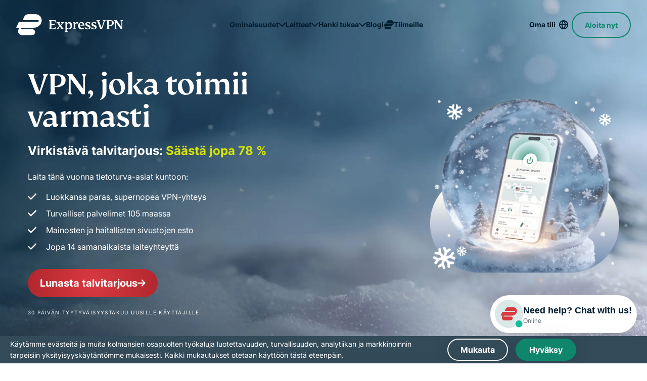

--- FILE ---
content_type: text/html; charset=UTF-8
request_url: https://www.expressvpn.com/fi
body_size: 166927
content:
<!DOCTYPE html>
<html
    class="no-js"
    dir="ltr"
    lang="fi"
    data-env="live"
    data-country="US"
    data-city=""
    data-region=""
    data-regioncode=""
    data-tracking-css="false"
>

<head>
    
        <!-- Google Tag Manager -->
        <script>(function(w,d,s,l,i){w[l]=w[l]||[];w[l].push({'gtm.start':
        new Date().getTime(),event:'gtm.js'});var f=d.getElementsByTagName(s)[0],
        j=d.createElement(s),dl=l!='dataLayer'?'&l='+l:'';j.async=true;j.src=
        'https://www.googletagmanager.com/gtm.js?id='+i+dl;f.parentNode.insertBefore(j,f);
        })(window,document,'script','dataLayer','GTM-TH3SH4D');</script>
        <!-- End Google Tag Manager -->

        <script>
            window.ga4IdsValues = window.ga4IdsValues || {};
            window.dataLayer = window.dataLayer || [];
            window.gaEvents = window.gaEvents || [];

            // Ensure the GTAG is loaded and initialized
            window.gtag = function gtag(){
                if (arguments[0] === 'event' && typeof arguments[1] === 'string' && typeof arguments[2] === 'object') {
                    const eventData = {
                        event: arguments[1], // Event name
                        event_category: arguments[2].event_category || undefined,
                        event_label: arguments[2].event_label || undefined,
                        non_interaction: arguments[2].non_interaction || false,
                        ...arguments[2] // Include any additional properties dynamically
                    };
                    window.dataLayer.push(eventData);
                } else {
                    window.dataLayer.push(arguments);
                }
                
                window.gaEvents.push(arguments)
            }

            function gtagApiResultInit() {
                const startTime = Date.now();
                const timeout = 3000; // Stop after 3 seconds
                let clientId = null;
                let sessionId = null;
                
                const interval = setInterval(() => {
                    // Stop checking after timeout
                    if (Date.now() - startTime > timeout) {
                        clearInterval(interval);
                        // console.log('GTM API data fetch timeout after 3 seconds');
                        return;
                    }

                    // Check if gtag is available
                    if (typeof gtag !== 'function' || typeof pageviewId === 'undefined') {
                        return;
                    }

                    // Try to get client_id and session_id via gtag API
                    try {
                        gtag('get', 'G-ZDM0C7DHZZ', 'client_id', (value) => {
                            if (value) clientId = value;
                        });
                        
                        gtag('get', 'G-ZDM0C7DHZZ', 'session_id', (value) => {
                            if (value) sessionId = value;
                        });

                        // If both values are retrieved, send to Alooma
                        if (clientId && sessionId && typeof aloomaTrack === 'function') {
                            clearInterval(interval);

                            window.ga4IdsValues = {
                                "pageview_id": pageviewId,
                                "client_id": clientId,
                                "session_id": sessionId
                            };

                            // console.log('GA4 IDs retrieved:', window.ga4IdsValues);
                            aloomaTrack("gcid", window.ga4IdsValues);
                        }
                    } catch (error) {
                        // console.error('Error retrieving GA4 IDs:', error);
                    }
                }, 100);
            }

            // Initialize the function
            gtagApiResultInit();

        </script>

            <meta charset="UTF-8">
    <meta name="viewport" content="width=device-width, initial-scale=1.0">
    <title>ExpressVPN: Nopea ja yksityinen VPN-palvelu vuodeksi 2025</title>

    <link rel="apple-touch-icon" href="/wp-ws/themes/expressvpn/assets/images/favicon/apple-touch-icon.png?v=137054">
    <link rel="apple-touch-icon" sizes="76x76" href="/wp-ws/themes/expressvpn/assets/images/favicon/touch-icon-ipad.png?v=137054">
    <link rel="apple-touch-icon" sizes="152x152" href="/wp-ws/themes/expressvpn/assets/images/favicon/touch-icon-ipad-retina.png?v=137054">
    <link rel="icon" type="image/png" sizes="32x32" href="/wp-ws/themes/expressvpn/assets/images/favicon/favicon-32x32.png?v=137054">
    <link rel="icon" type="image/png" sizes="16x16" href="/wp-ws/themes/expressvpn/assets/images/favicon/favicon-16x16.png?v=137054">
    <link rel="manifest" href="/wp-ws/themes/expressvpn/assets/images/favicon/site.webmanifest?v=137054">

    <script id="aloomajs"></script>
    <script>
    document.documentElement.classList.remove("no-js");
    </script>

            <!-- Critical fonts preload - FS Kim first for above-the-fold content -->
        <link rel="preload" href="/wp-ws/themes/expressvpn/assets/fonts/fs-kim-text-medium.woff2" as="font" type="font/woff2" crossorigin="anonymous" fetchpriority="high"/>
        
        <!-- Preconnect to Google Fonts domains -->
        <link rel="preconnect" href="https://fonts.googleapis.com" crossorigin>
        <link rel="preconnect" href="https://fonts.gstatic.com" crossorigin>

        <!-- Preload exact WOFF2 files needed for this language -->
        <link rel="preload" href="https://fonts.gstatic.com/s/inter/v13/UcCO3FwrK3iLTeHuS_fvQtMwCp50KnMw2boKoduKmMEVuLyfAZ9hiA.woff2" as="font" type="font/woff2" crossorigin>
        <link rel="preload" href="https://fonts.gstatic.com/s/inter/v13/UcCO3FwrK3iLTeHuS_fvQtMwCp50KnMw2boKoduKmMEVuFuYAZ9hiA.woff2" as="font" type="font/woff2" crossorigin>

        <!-- Fallback for <noscript> -->
        <noscript>
            <link href="https://fonts.googleapis.com/css2?family=Inter:wght@400;700&display=swap&subset=latin" rel="stylesheet">
        </noscript>

        <!-- Inline @font-face: zero extra CSS requests -->
        <style>
            @font-face {
                font-family: 'Inter';
                font-style: normal;
                font-weight: 400;
                font-display: swap;
                src: url(https://fonts.gstatic.com/s/inter/v13/UcCO3FwrK3iLTeHuS_fvQtMwCp50KnMw2boKoduKmMEVuLyfAZ9hiA.woff2) format('woff2');
                unicode-range: U+0000-00FF, U+0131, U+0152-0153, U+02BB-02BC, U+02C6, U+02DA, U+02DC, U+0304, U+0308, U+0329, U+2000-206F, U+2074, U+20AC, U+2122, U+2191, U+2193, U+2212, U+2215, U+FEFF, U+FFFD;
            }
            @font-face {
                font-family: 'Inter';
                font-style: normal;
                font-weight: 700;
                font-display: swap;
                src: url(https://fonts.gstatic.com/s/inter/v13/UcCO3FwrK3iLTeHuS_fvQtMwCp50KnMw2boKoduKmMEVuFuYAZ9hiA.woff2) format('woff2');
                unicode-range: U+0000-00FF, U+0131, U+0152-0153, U+02BB-02BC, U+02C6, U+02DA, U+02DC, U+0304, U+0308, U+0329, U+2000-206F, U+2074, U+20AC, U+2122, U+2191, U+2193, U+2212, U+2215, U+FEFF, U+FFFD;
            }
        </style>

        <link rel="preload" fetchpriority="high" as="image" href="/wp-ws/uploads-expressvpn/2025/11/homepage-pingzhu-hero-bg-opt-v2-3ce3022343c7ad918545a6a2e01f36b5-375x203.jpg" type="image/jpeg">
<style>@media (min-width:768px){.hide-md-up{display:none!important}}@media (max-width:767px){.hide-md-down,.navbar__item-cta{display:none!important}}.show-md-up--flex{display:none!important}@media (min-width:768px){.show-md-up--flex{display:flex!important}}@media (min-width:992px){.hero-slider .hide-lg-up{display:none!important}}@media (max-width:991px){.hero-slider .hide-lg-down{display:none!important}}@media (max-width:1199px){.hide-xxl-down,.navbar .hide-xxl-down{display:none!important}}a,abbr,acronym,address,applet,article,aside,audio,b,big,blockquote,body,canvas,caption,center,cite,code,dd,del,details,dfn,div,dl,dt,em,embed,fieldset,figcaption,figure,footer,form,h1,h2,h3,h4,h5,h6,header,hgroup,html,i,iframe,img,ins,kbd,label,legend,li,main,mark,menu,nav,object,ol,output,p,pre,q,ruby,s,samp,section,small,span,strike,strong,sub,summary,sup,table,tbody,td,tfoot,th,thead,time,tr,tt,u,ul,var,video{margin:0;padding:0;border:0;vertical-align:baseline}article,aside,details,figcaption,figure,footer,header,hgroup,main,menu,nav,section,summary{display:block;margin:0}[hidden]{display:none}body{line-height:1}blockquote,q{quotes:none}blockquote:after,blockquote:before,q:after,q:before{content:'';content:none}table{border-collapse:collapse;border-spacing:0}html{overflow-x:hidden;min-height:100%;touch-action:manipulation}body{height:100%;width:100%;font:18px/1.5 Arial,Tahoma,sans-serif;color:#001d2f;-webkit-text-size-adjust:100%;-webkit-font-smoothing:antialiased;-moz-osx-font-smoothing:grayscale;font-feature-settings:"palt"}body.single-landing-blog{font-family:Inter,Tahoma,sans-serif}*,:after,:before{box-sizing:border-box}button:focus,input:focus,select:focus,textarea:focus{outline:0;border-style:none}ins{text-decoration:none}del,s,strike{text-decoration:line-through}a,a *,a:after,a:before{text-decoration:none;transition:all .2s ease}picture{width:100%;height:auto}picture source{display:block}b,strong{font-weight:700}ol,ul{list-style:none}img{max-width:100%;height:auto;vertical-align:middle;image-rendering:auto}a{text-decoration:none}a:visited{text-decoration:underline}img[data-src]{opacity:0}img[src]{opacity:1}section{position:relative}details summary{list-style:none}details summary::-webkit-details-marker{display:none}.link--disabled{pointer-events:none;-webkit-pointer-events:none;cursor:default}.hide{display:none!important}.mobile-only-br{display:inline}@media (min-width:768px){.mobile-only-br{display:none}}.modal-blocker{position:fixed;z-index:99999;width:100%;height:100%;left:0;top:0;background:#001D2F66;font:400 16px/1.4 Inter,Tahoma,sans-serif;text-align:center;display:none;align-items:center;justify-content:center}.modal-blocker__frame{background:#fff;display:flex;align-items:center;flex-direction:column;box-shadow:0 0 35px 0 #0000001A;border-radius:6px;padding:60px 20px;width:clamp(280px,calc(100% - 40px),1170px);max-height:calc(100vh - 40px);overflow:auto}.modal-blocker__title{font:500 34px/1.177 "FS Kim",Georgia,"Times New Roman",serif;margin-bottom:20px;max-width:770px}@media (min-width:768px){.modal-blocker__title{font-size:46px}}.modal-blocker__text{margin-bottom:30px;max-width:770px}.modal-blocker img{margin-bottom:40px}.content ol,.content p,.content ul{line-height:1.5}.content ol:not(:last-child),.content p:not(:last-child),.content ul:not(:last-child){margin-bottom:32px}@media (min-width:768px){.content ol:not(:last-child),.content p:not(:last-child),.content ul:not(:last-child){margin-bottom:16px}}@media (min-width:992px){.content ol:not(:last-child),.content p:not(:last-child),.content ul:not(:last-child){margin-bottom:24px}}.content h2:not(:last-child),.content h3:not(:last-child),.content h4:not(:last-child),.content h5:not(:last-child){margin-bottom:24px}.content h2+h2,.content h2+h3,.content h2+h4,.content h2+h5,.content h3+h2,.content h3+h3,.content h3+h4,.content h3+h5,.content h4+h2,.content h4+h3,.content h4+h4,.content h4+h5,.content h5+h2,.content h5+h3,.content h5+h4,.content h5+h5{margin-top:-14px}.content img{display:block;margin:0 auto 24px;max-width:100%;height:auto}@media (min-width:992px){.content img{margin-bottom:32px}}@media (min-width:1200px){.content img{margin-bottom:40px}}.content a:not(.button){background-image:linear-gradient(to right,currentColor 100%,transparent 0);background-position:0 100%;background-size:100% 2px;background-repeat:no-repeat;transition:background-size .4s ease;text-decoration:none;-webkit-text-decoration-skip-ink:none;text-decoration-skip-ink:none;color:inherit}.content a:not(.button):hover{background-size:0 2px}.content b,.content strong{font-weight:700}.content ol li:not(:last-child),.content ul li:not(:last-child){margin-bottom:4px}@media (min-width:992px){.content ol li:not(:last-child),.content ul li:not(:last-child){margin-bottom:8px}}.content ul li{position:relative;padding-left:22px}@media (min-width:1200px){.content ul li{padding-left:36px}}html[dir=rtl] .content ul li{text-align:right;padding-left:0;padding-right:22px}@media (min-width:1200px){html[dir=rtl] .content ul li{padding-right:36px}}.content ul li:before{content:"";width:14px;height:12px;-webkit-mask-image:url([data-uri]);mask-image:url([data-uri]);-webkit-mask-repeat:no-repeat;mask-repeat:no-repeat;-webkit-mask-size:contain;mask-size:contain;-webkit-mask-position:center;mask-position:center;background-color:currentColor;transform:translateY(4px);position:absolute;left:0}@media (min-width:1200px){.content ul li:before{width:20px;height:16px;transform:translateY(7px)}}html[dir=rtl] .content ul li:before{left:auto;right:0}.content ul.checklist li:before{-webkit-mask-image:url([data-uri]);mask-image:url([data-uri]);color:#0f866c}.content ul.crosslist li:before{-webkit-mask-image:url([data-uri]);mask-image:url([data-uri]);color:#da3940}.content ol{padding-left:22px}.content ol li{list-style-type:decimal}html[dir=rtl] .content ol{text-align:right;padding-left:0;padding-right:22px}.content--list-dots ul li,.content--list-dots.block-header ul li{padding-left:30px}html[dir=rtl] .content--list-dots ul li,html[dir=rtl] .content--list-dots.block-header ul li{padding-left:0;padding-right:30px}.content--list-dots ul li:not(:last-child),.content--list-dots.block-header ul li:not(:last-child){margin-bottom:20px}@media (min-width:768px) and (max-width:991px){.content--list-dots ul li:not(:last-child),.content--list-dots.block-header ul li:not(:last-child){margin-bottom:16px}}.content--list-dots ul li:before,.content--list-dots.block-header ul li:before{content:"";width:14px;height:14px;flex-shrink:0;border-radius:50%;border:2.5px solid currentColor;-webkit-mask-image:none;mask-image:none;-webkit-mask-repeat:no-repeat;mask-repeat:no-repeat;-webkit-mask-size:contain;mask-size:contain;-webkit-mask-position:center;mask-position:center;background:0 0;transform:translateY(50%)}.content--list-dots-yellow ul li:before,.content--list-dots-yellow.block-header ul li:before{border-color:#d4e301}.content--small-margin h2,.content--small-margin h3,.content--small-margin h4,.content--small-margin h5{margin-bottom:16px}.content--small-margin h2+h2,.content--small-margin h2+h3,.content--small-margin h2+h4,.content--small-margin h2+h5,.content--small-margin h3+h2,.content--small-margin h3+h3,.content--small-margin h3+h4,.content--small-margin h3+h5,.content--small-margin h4+h2,.content--small-margin h4+h3,.content--small-margin h4+h4,.content--small-margin h4+h5,.content--small-margin h5+h2,.content--small-margin h5+h3,.content--small-margin h5+h4,.content--small-margin h5+h5{margin-top:0}.content--large-margin h2:not(:last-child),.content--large-margin h3:not(:last-child),.content--large-margin h4:not(:last-child){margin-bottom:32px}.content--large-margin h2+h2,.content--large-margin h2+h3,.content--large-margin h2+h4,.content--large-margin h2+h5,.content--large-margin h3+h2,.content--large-margin h3+h3,.content--large-margin h3+h4,.content--large-margin h3+h5,.content--large-margin h4+h2,.content--large-margin h4+h3,.content--large-margin h4+h4,.content--large-margin h4+h5{margin-top:0}.content--two-column .block-header{-moz-column-count:2;column-count:2}.content--three-column .block-header{-moz-column-count:3;column-count:3}.content--four-column .block-header{-moz-column-count:4;column-count:4}.content--four-column .block-header,.content--three-column .block-header,.content--two-column .block-header{-moz-column-gap:2rem;column-gap:2rem}.content--four-column h2,.content--three-column h2,.content--two-column h2{-moz-column-span:all;column-span:all;-moz-column-break-after:avoid;break-after:avoid}.content.three-column .block-header{max-width:none}.content.three-column .wp-block-columns{display:flex;justify-content:space-between;flex-wrap:wrap}.content.three-column .wp-block-column{width:100%}@media (min-width:600px) and (max-width:767px){.content.three-column .wp-block-column{flex-basis:calc(50% - 16px)!important}}@media (min-width:768px){.content.three-column .wp-block-column{width:auto}}.content .small-block{background-color:#e7f3f5;padding:32px;border-radius:8px;margin-bottom:24px}.content .disclaimer-num-of-devices{text-align:start}@font-face{font-family:Roboto;font-display:swap;src:url(../fonts/single-landing-gaming/roboto.woff2)}.font-roboto{font-family:Roboto,serif!important;font-optical-sizing:auto;font-style:normal}.font-arial{font-family:Arial,Helvetica,sans-serif!important}@font-face{font-family:"FS Kim";font-display:swap;src:url(/wp-ws/themes/expressvpn/assets/fonts/fs-kim-text-medium.woff2)}@font-face{font-family:"Noto Sans";font-display:swap;src:url(/wp-ws/themes/expressvpn/assets/fonts/NotoSans-Medium.woff2)}@font-face{font-family:Inter-Bold;font-display:swap;font-weight:700;src:url(/wp-ws/themes/expressvpn/assets/fonts/inter-bold.woff2)}@font-face{font-family:Inter;font-display:swap;src:url(/wp-ws/themes/expressvpn/assets/fonts/inter.woff2)}body{font-family:Inter,Tahoma,sans-serif;font-size:16px}.content ol,.content p,.content ul,body{line-height:1.75}h1,h2{font-weight:500;line-height:1;font-family:"FS Kim",Georgia,"Times New Roman",serif}@supports (-webkit-touch-callout:none){h1,h2{font-family:TrebuchetCustom,Tahoma,sans-serif}}h1:lang(ar),h1:lang(bg),h1:lang(cs),h1:lang(el),h1:lang(he),h1:lang(ja),h1:lang(ko),h1:lang(ru),h1:lang(sr),h1:lang(th),h1:lang(uk),h1:lang(vi),h2:lang(ar),h2:lang(bg),h2:lang(cs),h2:lang(el),h2:lang(he),h2:lang(ja),h2:lang(ko),h2:lang(ru),h2:lang(sr),h2:lang(th),h2:lang(uk),h2:lang(vi){font-family:"Noto Sans",sans-serif}h3,h4,h5,h6{word-break:break-word;font-family:Inter,Tahoma,sans-serif;font-weight:700}.title-large,h1{font-size:42px;line-height:1.095}@media (min-width:1200px){.title-large,h1{font-size:64px;line-height:1}}@media (min-width:1200px){.title-large.lines_4,h1.lines_4{font-size:52px}}@media (min-width:1200px){.title-large.lines_5,h1.lines_5{font-size:50px}}@media (min-width:1200px){.title-large.lines_6,h1.lines_6{font-size:48px}}.title-medium,h2{font-size:34px;line-height:1.176}@media (min-width:1200px){.title-medium,h2{font-size:46px;line-height:1.087}}.title-small,h3{font-size:24px;line-height:1.333}.title-xs,h4{font-size:18px;line-height:1.444}h5,h6{font-size:12px;text-transform:uppercase;line-height:1.66;letter-spacing:.0833em}.foot,.test-s{font-size:12px!important;line-height:1.667}.text-s{color:#646464;margin:32px 0 24px}.compatible .text-s,.swiper .text-s{margin-top:16px;width:100%}.compatible .text-s{text-align:center}.download__item-content p a,.link-black{color:inherit;position:relative;display:inline-block}@media (min-width:1024px){.download__item-content p a:hover:after,.link-black:hover:after{transform:scaleX(0)}}.download__item-content p a:after,.link-black:after{content:"";position:absolute;left:0;bottom:0;height:1px;width:100%;background:currentColor;transform-origin:center;transition:.3s ease transform}.foot{margin-top:26px;text-align:center}div.block-header{font-size:16px}.container{max-width:calc(1168px + 32px * 2);padding:0 20px;margin:0 auto}@media (min-width:768px){.container{padding:0 32px}}.container--xs,.reasons--bg .reasons__row,.reasons--section-view .container{max-width:calc(970px + 32px * 2)}.container--sm{margin:0 auto;padding:0 24px;width:100%;max-width:calc(848px + 32px)}.container--md{max-width:1218px;width:100%}.category-teams .container--md{max-width:1234px}.container--xl{width:100%;max-width:1332px}.reasons--bg-list .reasons__item,.reasons--section-view .reasons__heading,.reasons--section-view .reasons__list,.wrap-padding{padding-top:30px;padding-bottom:30px}@media (min-width:768px){.reasons--bg-list .reasons__item,.reasons--section-view .reasons__heading,.reasons--section-view .reasons__list,.wrap-padding{padding-top:46px;padding-bottom:46px}}@media (min-width:992px){.reasons--bg-list .reasons__item,.reasons--section-view .reasons__heading,.reasons--section-view .reasons__list,.wrap-padding{padding-top:50px;padding-bottom:50px}}@media (min-width:1200px){.reasons--bg-list .reasons__item,.reasons--section-view .reasons__heading,.reasons--section-view .reasons__list,.wrap-padding{padding-top:60px;padding-bottom:60px}}.wrap-padding--disable{padding-top:0;padding-bottom:0}.wrap-padding--top{padding-top:30px;padding-bottom:0}@media (min-width:768px){.wrap-padding--top{padding-top:46px;padding-bottom:0}}@media (min-width:992px){.wrap-padding--top{padding-top:50px;padding-bottom:0}}@media (min-width:1200px){.wrap-padding--top{padding-top:60px;padding-bottom:0}}.wrap-padding--bottom{padding-top:0;padding-bottom:30px}@media (min-width:768px){.wrap-padding--bottom{padding-top:0;padding-bottom:46px}}@media (min-width:992px){.wrap-padding--bottom{padding-top:0;padding-bottom:50px}}@media (min-width:1200px){.wrap-padding--bottom{padding-top:0;padding-bottom:60px}}.text-center{text-align:center}.block-center{margin-inline:auto}body{display:flex;flex-direction:column}.main{flex-grow:1;z-index:1}@media (max-width:767px){.md-pt-80{padding-top:80px}}.back{background:#f5f5f5}@media (max-width:991px){.back--pc{background:0 0}}.dark--bg,.dark-bg{background:linear-gradient(183deg,#0c3956 0,#001827 107.7%);color:#fff}@media (min-width:768px){.dark--bg,.dark-bg{background:linear-gradient(261deg,#0c3956 21.96%,#001827 82.57%)}}.dark--bg:has(.hero__img):after,.dark-bg:has(.hero__img):after{content:"";background:linear-gradient(261deg,#0c3956 21.96%,#001827 82.57%);width:100%;height:100%;position:absolute;top:0;opacity:.3}.dark--bg--secondary,.dark-bg--secondary{background:#001d2f}.bkg--sand,.bkg-sand{background-color:#f9f8f2}.bg--light,.bg-light,.reasons--bg-list .reasons__item:nth-child(odd){background:#f5f5f5}.bg-light-gray{background:#f7f8f9}.banner+section,.banner:where(section):not(:first-child),.bg--light+section,.bg--light:where(section):not(:first-child),.bg-light+section,.bg-light-gray+section,.bg-light-gray:where(section):not(:first-child),.bg-light:where(section):not(:first-child),.dark-bg+section,.dark-bg:where(section):not(:first-child),.reasons--bg-list .reasons__item:nth-child(odd)+section,.reasons--bg-list .reasons__item:where(section):not(:first-child):nth-child(odd){margin-top:30px}@media (min-width:768px){.banner+section,.banner:where(section):not(:first-child),.bg--light+section,.bg--light:where(section):not(:first-child),.bg-light+section,.bg-light-gray+section,.bg-light-gray:where(section):not(:first-child),.bg-light:where(section):not(:first-child),.dark-bg+section,.dark-bg:where(section):not(:first-child),.reasons--bg-list .reasons__item:nth-child(odd)+section,.reasons--bg-list .reasons__item:where(section):not(:first-child):nth-child(odd){margin-top:46px}}@media (min-width:992px){.banner+section,.banner:where(section):not(:first-child),.bg--light+section,.bg--light:where(section):not(:first-child),.bg-light+section,.bg-light-gray+section,.bg-light-gray:where(section):not(:first-child),.bg-light:where(section):not(:first-child),.dark-bg+section,.dark-bg:where(section):not(:first-child),.reasons--bg-list .reasons__item:nth-child(odd)+section,.reasons--bg-list .reasons__item:where(section):not(:first-child):nth-child(odd){margin-top:50px}}@media (min-width:1200px){.banner+section,.banner:where(section):not(:first-child),.bg--light+section,.bg--light:where(section):not(:first-child),.bg-light+section,.bg-light-gray+section,.bg-light-gray:where(section):not(:first-child),.bg-light:where(section):not(:first-child),.dark-bg+section,.dark-bg:where(section):not(:first-child),.reasons--bg-list .reasons__item:nth-child(odd)+section,.reasons--bg-list .reasons__item:where(section):not(:first-child):nth-child(odd){margin-top:64px}}.banner+section.bg--light,.banner+section.bg-light,.banner+section.dark-bg,.bg--light+section.bg--light,.bg--light+section.bg-light,.bg--light+section.dark-bg,.bg-light+section.bg--light,.bg-light+section.bg-light,.bg-light+section.dark-bg,.bg-light-gray+section.bg--light,.bg-light-gray+section.bg-light,.bg-light-gray+section.dark-bg,.dark-bg+section.bg--light,.dark-bg+section.bg-light,.dark-bg+section.dark-bg,.reasons--bg-list .banner+section.reasons__item:nth-child(odd),.reasons--bg-list .bg--light+section.reasons__item:nth-child(odd),.reasons--bg-list .bg-light+section.reasons__item:nth-child(odd),.reasons--bg-list .bg-light-gray+section.reasons__item:nth-child(odd),.reasons--bg-list .dark-bg+section.reasons__item:nth-child(odd),.reasons--bg-list .reasons__item:nth-child(odd)+section.bg--light,.reasons--bg-list .reasons__item:nth-child(odd)+section.bg-light,.reasons--bg-list .reasons__item:nth-child(odd)+section.dark-bg,.reasons--bg-list .reasons__item:nth-child(odd)+section.reasons__item:nth-child(odd){margin-top:0}.bg--red,.bg-red{background:radial-gradient(circle,#da3940 0,#b0272d 100%);color:#fff}@media (max-width:991px){.bg--light--pc,.bg--red--pc,.bg-light--pc,.bg-light-gray--pc,.bg-red--pc,.reasons--bg-list .reasons__item:nth-child(odd){background:0 0}}.bg-yellow{background-color:#f9f8f2}.bg-bordo{background-color:#7e0f53;color:#fff}.bg-green{background:#daeee9}.header{position:absolute;top:0;left:0;width:100%;padding:25px 0;z-index:101;transition:background-color .3s ease-out,box-shadow .3s ease-out}:has(.ipinfo-top) .header{top:50px}@media (min-width:768px){:has(.ipinfo-top) .header{top:32px}}.category-teams .header,.single-post.category-teams .header{padding:17px 0}@media (min-width:768px){.category-teams .header,.single-post.category-teams .header{padding:20px 0}}@media (min-width:768px){.header{padding:19px 0}}@media (min-width:992px){.has-translations .header{position:fixed}}.header.scroll{top:0;padding:19px 0;transition:background-color .3s ease-out,box-shadow .3s ease-out}@media (min-width:1024px){.header.scroll{min-height:90px;display:flex;align-items:center}}@media (min-width:992px){.header.scroll{position:fixed;background:#fff;box-shadow:0 0 10px #0000000d}.header.scroll .navbar__item-cta{opacity:1;transition:margin-right ease-in-out .3s,margin-left ease-in .3s,opacity ease-out .3s,visibility ease-out .4s;visibility:visible}}.category-teams .header.scroll{padding:17px 0}@media (min-width:768px){.category-teams .header.scroll{padding:20px 0}}.header.scroll .logo span.logo-white{display:none}.header.scroll .logo span.logo-red{display:block}.header.scroll .logo svg path{fill:#da3940}.header.scroll .navbar__list{display:flex}@media (min-width:992px){.header.scroll .navbar__list li:last-child{display:block}}.header.scroll .navbar__link{color:#da3940;border:1px solid #da3940}@media (min-width:768px){.header.scroll .navbar__link{height:50px;display:flex;align-items:center}}.header.scroll .navbar__link:before{background-image:url("data:image/svg+xml,%3Csvg width='12' height='6' viewBox='0 0 12 6' fill='none' xmlns='http://www.w3.org/2000/svg'%3E%3Cpath d='M10.6875 1.71875L6.71875 5.71875C6.5 5.90625 6.25 6 6 6C5.71875 6 5.46875 5.90625 5.28125 5.71875L1.3125 1.71875C1 1.4375 0.90625 1 1.0625 0.625C1.21875 0.25 1.59375 0 2 0H9.96875C10.375 0 10.7188 0.25 10.875 0.625C11.0312 1 10.9688 1.4375 10.6875 1.71875Z' fill='%23DA3940'/%3E%3C/svg%3E")}.header .logo{max-width:137px;line-height:0}@media (min-width:992px){.header .logo{max-width:212px}}.category-teams .header .logo{max-width:175px}@media (min-width:992px){.category-teams .header .logo{max-width:208px}}.header .logo svg{width:100%}.header .logo span{height:42px}.header .logo span.logo-red{display:none}.header .logo span svg{display:block;width:100%;height:100%;-o-object-fit:contain;object-fit:contain}@media (min-width:1200px) and (max-width:1359px){.header .logo span svg{width:150px}}.header__wrap{display:flex;justify-content:space-between;align-items:center}.header--white{padding-left:16px;padding-right:16px}@media (max-width:767px){.header--white{padding-top:0;padding-bottom:0;min-height:50px;position:static}}@media (min-width:768px) and (max-width:991px){.header--white{padding-top:20px;padding-bottom:20px}}@media (min-width:1200px){.header--white{padding-left:0;padding-right:0}}.header--white .header__wrap{padding:0 16px 0;height:44px;background:#fff;box-shadow:0 2px 24px 0 rgba(0,0,0,.08);border-radius:64px;max-width:1272px;width:100%}@media (min-width:769px){.header--white .header__wrap{height:64px}}@media (min-width:992px){.header--white .header__wrap{height:74px}}.header--white.scroll .header__wrap{box-shadow:0 2px 24px 0 transparent}@media (min-width:992px){.header--white.scroll .header__wrap{height:44px}}.header--white .navbar__link{color:#da3940;border-color:#da3940}.header--white .navbar__link:before{width:10px;height:16px;background-image:url("data:image/svg+xml,%3Csvg width='12' height='6' viewBox='0 0 12 6' fill='none' xmlns='http://www.w3.org/2000/svg'%3E%3Cpath d='M10.6875 1.71875L6.71875 5.71875C6.5 5.90625 6.25 6 6 6C5.71875 6 5.46875 5.90625 5.28125 5.71875L1.3125 1.71875C1 1.4375 0.90625 1 1.0625 0.625C1.21875 0.25 1.59375 0 2 0H9.96875C10.375 0 10.7188 0.25 10.875 0.625C11.0312 1 10.9688 1.4375 10.6875 1.71875Z' fill='%23DA3940'/%3E%3C/svg%3E")}@media (max-width:768px){.header--white .navbar__link{padding-right:25px;padding-top:5px;padding-bottom:5px}}.single-landing-blog:not(.category-teams) .header.scroll{padding:19px 0}.error-page .header,.single-post .header{background:radial-gradient(56.01% 147.69% at 62.81% 47.31%,#da3940 0,#b0272d 100%);padding:18px 0;position:sticky;left:0;top:0;width:100%;transform:none}@media (min-width:768px){.error-page .header,.single-post .header{padding:19px 0}}@media (min-width:1024px){.error-page .header,.single-post .header{padding:19px 0}}.error-page .header.scroll,.single-post .header.scroll{position:sticky}.navbar__list{display:flex;align-items:center;gap:18px}.navbar__list li:not(.navbar__item-lang):last-child{display:none}.navbar__link{position:relative;border:1px solid #fff;padding:11px 35px 11px 16px;border-radius:32px;font-size:16px;font-weight:700;color:#fff;text-transform:capitalize}.navbar__link:before{content:"";position:absolute;right:12px;top:50%;margin-top:-3px;width:12px;height:8px;display:block;background:url(/wp-ws/themes/expressvpn/assets/images/gaming/caret-down-white.svg);background-repeat:no-repeat}@media (max-width:768px){.navbar__link{font-size:14px;font-weight:500}}.navbar__link#lang-btn:hover{background:#b0272d;border-color:#b0272d;color:#fff}.navbar__link#lang-btn:hover:before{background-image:url(/wp-ws/themes/expressvpn/assets/images/gaming/caret-down-white.svg)}@media (max-width:1199px){.navbar__item-cta{order:-1}}body:not(.single-landing-organic):not(.single-landing-orhanic-brand-book):not(.single-landing-glossary):not(.express-ai-page):not(.single-landing-express-ai):not(.single-landing-express-ai-homepage):not(.single-landing-express-ai-page) .header.scroll{background:radial-gradient(circle,#da3940 0,#b0272d 100%)}body:not(.single-landing-organic):not(.single-landing-orhanic-brand-book):not(.single-landing-glossary):not(.express-ai-page):not(.single-landing-express-ai):not(.single-landing-express-ai-homepage):not(.single-landing-express-ai-page) .header.scroll .logo svg path{fill:#fff}.category-teams .header.scroll:nth-child(n){background:linear-gradient(267.51deg,#365996 0,#001d2f 100%)}.category-teams .header.scroll:nth-child(n) .navbar__menu>li>a,.category-teams .header.scroll:nth-child(n) .navbar__menu>li>button,.category-teams .header.scroll:nth-child(n) .navbar__menu>li>span{color:#fff}.category-teams .header.scroll:nth-child(n) .navbar__menu>li>a:hover,.category-teams .header.scroll:nth-child(n) .navbar__menu>li>button:hover,.category-teams .header.scroll:nth-child(n) .navbar__menu>li>span:hover{box-shadow:0 2px 0 0 #fff}.category-teams .header.scroll:nth-child(n) .navbar__menu>li>a:after,.category-teams .header.scroll:nth-child(n) .navbar__menu>li>button:after,.category-teams .header.scroll:nth-child(n) .navbar__menu>li>span:after{background-image:url([data-uri])}@media (min-width:1024px){.header__wrap{gap:15px}}@media (max-width:767px){.category-teams:not(:has(.hero.dark--bg)) .header:not(.scroll),.single-landing-express-ai-homepage:not(:has(.hero.dark--bg)) .header:not(.scroll),.single-landing-express-ai-page:not(:has(.hero.dark--bg)) .header:not(.scroll),.single-landing-express-ai:not(:has(.hero.dark--bg)) .header:not(.scroll){background:#fff}}.category-teams:not(:has(.hero.dark--bg)) .header:not(.scroll) .logo svg path,.single-landing-express-ai-homepage:not(:has(.hero.dark--bg)) .header:not(.scroll) .logo svg path,.single-landing-express-ai-page:not(:has(.hero.dark--bg)) .header:not(.scroll) .logo svg path,.single-landing-express-ai:not(:has(.hero.dark--bg)) .header:not(.scroll) .logo svg path{fill:#da3940}.category-teams.single-post .header,.category-teams.single-post .header.scroll{background:linear-gradient(267.51deg,#365996 0,#001d2f 100%)!important}.category-teams.single-post .header .logo svg path,.category-teams.single-post .header.scroll .logo svg path{fill:#fff!important}.category-teams.single-post .header .navbar__menu>li>a,.category-teams.single-post .header .navbar__menu>li>button,.category-teams.single-post .header .navbar__menu>li>span,.category-teams.single-post .header.scroll .navbar__menu>li>a,.category-teams.single-post .header.scroll .navbar__menu>li>button,.category-teams.single-post .header.scroll .navbar__menu>li>span{color:#fff}.category-teams.single-post .header .navbar__menu>li>a:hover,.category-teams.single-post .header .navbar__menu>li>button:hover,.category-teams.single-post .header .navbar__menu>li>span:hover,.category-teams.single-post .header.scroll .navbar__menu>li>a:hover,.category-teams.single-post .header.scroll .navbar__menu>li>button:hover,.category-teams.single-post .header.scroll .navbar__menu>li>span:hover{box-shadow:0 2px 0 0 #fff}.category-teams.single-post .header .navbar__menu>li>a:after,.category-teams.single-post .header .navbar__menu>li>button:after,.category-teams.single-post .header .navbar__menu>li>span:after,.category-teams.single-post .header.scroll .navbar__menu>li>a:after,.category-teams.single-post .header.scroll .navbar__menu>li>button:after,.category-teams.single-post .header.scroll .navbar__menu>li>span:after{background-image:url([data-uri])}.navbar{display:flex;align-items:center;gap:32px;flex:1;justify-content:flex-end;font-size:16px;line-height:30px}.navbar body:not(.single-landing-glossary){font-family:Inter,Tahoma,sans-serif}@media (min-width:1200px) and (max-width:1359px){.navbar{font-size:14px}}@media (min-width:1200px){.navbar{line-height:1}}.navbar__menu{display:none;justify-content:space-between;flex:1;padding-top:16px}@media (min-width:1200px){.navbar__menu{display:flex;padding:8px 0;justify-content:center}}.navbar__menu>li{position:relative;transition:all 250ms ease}@media (min-width:1200px){.navbar__menu>li{padding-inline:10px}}:lang(id) .navbar__menu>li,:lang(ua) .navbar__menu>li,:lang(vn) .navbar__menu>li{font-size:14px}@media (min-width:1200px){.navbar__menu>li:hover{padding-bottom:26px;margin-bottom:-26px}}.navbar__menu>li:hover .navbar__menu-dropdown,.navbar__menu>li:hover .navbar__menu-dropdown-box{opacity:1;pointer-events:all}@media (min-width:1200px){.navbar__menu>li:hover a:not(:only-child):after,.navbar__menu>li:hover button:not(:only-child):after,.navbar__menu>li:hover span:not(:only-child):after{transform:rotate(-180deg);background-image:url([data-uri])}}@media (min-width:1200px){.navbar__menu>li:hover>a,.navbar__menu>li:hover>button{color:#0f866c}}@media (min-width:1200px){:has(.hero.dark-bg,.hero.dark--bg) .header:not(.scroll) .navbar__menu>li:hover>a,:has(.hero.dark-bg,.hero.dark--bg) .header:not(.scroll) .navbar__menu>li:hover>button{color:#d4e301}}@media (min-width:1200px){:has(.hero.dark-bg,.hero.dark--bg) .header:not(.scroll) .navbar__menu>li:hover>a:after,:has(.hero.dark-bg,.hero.dark--bg) .header:not(.scroll) .navbar__menu>li:hover>button:after{background-image:url([data-uri])}}@media (min-width:1200px){.error-page .navbar__menu>li:hover>a,.error-page .navbar__menu>li:hover>button,.single-landing-blog:not(.category-teams) .navbar__menu>li:hover>a,.single-landing-blog:not(.category-teams) .navbar__menu>li:hover>button,.single-landing-expert .navbar__menu>li:hover>a,.single-landing-expert .navbar__menu>li:hover>button,.single-landing-experts .navbar__menu>li:hover>a,.single-landing-experts .navbar__menu>li:hover>button{box-shadow:0 2px 0 0 #d4e301}}.navbar__menu>li>a,.navbar__menu>li>button,.navbar__menu>li>span{cursor:pointer;width:100%;display:flex;justify-content:space-between;gap:8px;-webkit-user-select:none;-moz-user-select:none;user-select:none;padding:0;background:0 0;border-style:none;font:700 14px/24px Inter,Tahoma,sans-serif}@media (max-width:1199px){.navbar__menu>li>a,.navbar__menu>li>button,.navbar__menu>li>span{padding:9px 24px}}@media (min-width:1200px){.navbar__menu>li>a,.navbar__menu>li>button,.navbar__menu>li>span{align-items:center;padding:10px 0}}@media (min-width:1200px){:has(.hero.dark-bg,.hero.dark--bg) .header:not(.scroll) .navbar__menu>li>a,:has(.hero.dark-bg,.hero.dark--bg) .header:not(.scroll) .navbar__menu>li>button,:has(.hero.dark-bg,.hero.dark--bg) .header:not(.scroll) .navbar__menu>li>span{color:#fff}}@media (min-width:1200px){:has(.hero.dark-bg,.hero.dark--bg) .header:not(.scroll) .navbar__menu>li>a:after,:has(.hero.dark-bg,.hero.dark--bg) .header:not(.scroll) .navbar__menu>li>button:after,:has(.hero.dark-bg,.hero.dark--bg) .header:not(.scroll) .navbar__menu>li>span:after{background-image:url([data-uri])}}@media (min-width:1200px){.error-page .navbar__menu>li>a,.error-page .navbar__menu>li>button,.error-page .navbar__menu>li>span,.single-landing-blog:not(.category-teams) .navbar__menu>li>a,.single-landing-blog:not(.category-teams) .navbar__menu>li>button,.single-landing-blog:not(.category-teams) .navbar__menu>li>span,.single-landing-expert .navbar__menu>li>a,.single-landing-expert .navbar__menu>li>button,.single-landing-expert .navbar__menu>li>span,.single-landing-experts .navbar__menu>li>a,.single-landing-experts .navbar__menu>li>button,.single-landing-experts .navbar__menu>li>span{color:#fff}}.navbar__menu>li>a:not(:only-child):after,.navbar__menu>li>button:not(:only-child):after,.navbar__menu>li>span:not(:only-child):after{content:"";background:url([data-uri]) no-repeat 50%;display:block;transition:all ease 250ms;width:24px;height:24px}@media (min-width:1200px){.navbar__menu>li>a:not(:only-child):after,.navbar__menu>li>button:not(:only-child):after,.navbar__menu>li>span:not(:only-child):after{width:14px;height:8px;background-position:100% 50%}}@media (min-width:1200px){.error-page .navbar__menu>li>a:not(:only-child):after,.error-page .navbar__menu>li>button:not(:only-child):after,.error-page .navbar__menu>li>span:not(:only-child):after,.single-landing-blog:not(.category-teams) .navbar__menu>li>a:not(:only-child):after,.single-landing-blog:not(.category-teams) .navbar__menu>li>button:not(:only-child):after,.single-landing-blog:not(.category-teams) .navbar__menu>li>span:not(:only-child):after,.single-landing-expert .navbar__menu>li>a:not(:only-child):after,.single-landing-expert .navbar__menu>li>button:not(:only-child):after,.single-landing-expert .navbar__menu>li>span:not(:only-child):after,.single-landing-experts .navbar__menu>li>a:not(:only-child):after,.single-landing-experts .navbar__menu>li>button:not(:only-child):after,.single-landing-experts .navbar__menu>li>span:not(:only-child):after{background-image:url([data-uri])}}.navbar__menu>li>a:has(svg),.navbar__menu>li>button:has(svg),.navbar__menu>li>span:has(svg){justify-content:flex-start}.navbar__menu>li>a.is-active,.navbar__menu>li>button.is-active,.navbar__menu>li>span.is-active{color:#0f866c}@media (max-width:1199px){.navbar__menu>li>a.is-active:after,.navbar__menu>li>button.is-active:after,.navbar__menu>li>span.is-active:after{transform:rotate(-180deg);background-image:url([data-uri])}}.navbar__menu svg{width:20px;height:auto}.navbar__menu a,.navbar__menu button,.navbar__menu span{color:#001d2f;display:block;-webkit-tap-highlight-color:transparent;-webkit-touch-callout:none;-moz-user-select:none;user-select:none;-webkit-user-select:none;outline:0}.navbar__menu-dropdown{font-size:16px;transition:all ease 250ms;padding:10px 24px;background:#f5f6f0}@media (max-width:1199px){.navbar__menu-dropdown{display:none}}@media (min-width:1200px){.navbar__menu-dropdown{padding:8px 0;position:absolute;min-width:315px;top:100%;left:50%;transform:translateX(-50%);pointer-events:none;background:#fff;opacity:0;white-space:nowrap;border-radius:24px;border:2px solid #dcdcdc;max-height:80vh;overflow:auto}}.navbar__menu-dropdown.is-active{display:block}.navbar__menu-dropdown a,.navbar__menu-dropdown button{display:block;padding:10px 24px 11px;transition:all 250ms ease}@media (max-width:1199px){.navbar__menu-dropdown a,.navbar__menu-dropdown button{padding:10px 16px 11px}}@media (min-width:1200px){.navbar__menu-dropdown a:hover,.navbar__menu-dropdown button:hover{color:#0f866c}}.navbar__menu-dropdown-box{padding:20px 0}@media (max-width:1199px){.navbar__menu-dropdown-box{background:#f7f8f9;display:none}}@media (min-width:1200px){.navbar__menu-dropdown-box{padding:16px;position:absolute;min-width:600px;top:100%;left:-50px;pointer-events:none;background:#fff;opacity:0;white-space:nowrap;border-radius:24px;border:2px solid #dcdcdc;max-height:80vh;overflow:auto;transition:all ease 250ms}}@media (max-width:1199px){.navbar__menu-dropdown-box.is-active{display:block}}.navbar__menu-dropdown-box-row{background:#f7f8f9;padding:5px 30px}@media (min-width:1200px){.navbar__menu-dropdown-box-row{border-radius:10px;padding:20px 30px}}@media (min-width:1200px){.navbar__menu-dropdown-box-row:not(:last-child){margin-bottom:15px}}.navbar__menu-dropdown-box .navbar__menu-dropdown{display:flex;flex-wrap:wrap;height:auto;max-height:none;position:static;min-width:100%;border-style:none;padding:0;border-radius:0;transform:none;background:0 0;white-space:normal;overflow:unset;font-size:14px}@media (max-width:1199px){.navbar__menu-dropdown-box .navbar__menu-dropdown{flex-direction:column}}.navbar__menu-dropdown-box .navbar__menu-dropdown li{flex:1}@media (min-width:1200px){.navbar__menu-dropdown-box .navbar__menu-dropdown li{flex:0 1 50%}}.navbar__menu-dropdown-box .navbar__menu-dropdown li a{padding:10px 20px}@media (min-width:1200px){.navbar__menu-dropdown-box .navbar__menu-dropdown li a{padding:10px 20px 10px 0}}.navbar__menu-dropdown-box .navbar__menu-dropdown li a:hover{background:0 0}.navbar__menu-dropdown-box .navbar__menu-dropdown-title{display:block;font-size:18px;margin-bottom:15px}@media (max-width:1199px){.navbar__menu-dropdown-box .navbar__menu-dropdown-title{text-transform:uppercase;font-size:12px}}.navbar__menu mark{color:#14bd9b;font-weight:700;font-size:12px;line-height:20px;text-transform:uppercase;letter-spacing:1px;margin-left:15px;background:0 0}.navbar__list{font:700 14px/24px Inter,Tahoma,sans-serif}.navbar__list a{color:#001d2f}.navbar__list a:hover{color:#0f866c}:has(.hero.dark-bg,.hero.dark--bg) .header:not(.scroll) .navbar__list a:hover{color:#d4e301}@media (min-width:1200px){:has(.hero.dark-bg,.hero.dark--bg) .header:not(.scroll) .navbar__list a:hover:after{background-image:url([data-uri])}}@media (min-width:1200px){:has(.hero.dark-bg,.hero.dark--bg) .header:not(.scroll) .navbar__list a{color:#fff}}@media (min-width:1200px){:has(.hero.dark-bg,.hero.dark--bg) .header:not(.scroll) .navbar__list a:after{background-image:url([data-uri])}}@media (min-width:1200px){.error-page .navbar__list a,.single-landing-blog:not(.category-teams) .navbar__list a,.single-landing-expert .navbar__list a,.single-landing-experts .navbar__list a,.single-post.category-teams .navbar__list a{color:#fff}}.category-teams .scroll .navbar__list a{color:#fff}.navbar__list .button--white-ghost{border-color:#0f866c;color:#0f866c;border-width:2px}.navbar__list .button--white-ghost:hover{border-color:#d4e301;background:#d4e301;color:#001d2f}.category-teams .scroll .navbar__list .button--white-ghost,.single-post.category-teams .navbar__list .button--white-ghost,:has(.hero.dark-bg,.hero.dark--bg) .header:not(.scroll) .navbar__list .button--white-ghost{border-color:#fff;color:#fff}.category-teams .scroll .navbar__list .button--white-ghost:hover,.single-post.category-teams .navbar__list .button--white-ghost:hover,:has(.hero.dark-bg,.hero.dark--bg) .header:not(.scroll) .navbar__list .button--white-ghost:hover{color:#001d2f}.navbar .hidden{display:none}.navbar #lang-btn:hover:before{background-image:url([data-uri])}:has(.hero.dark-bg,.hero.dark--bg) .header:not(.scroll) .navbar #lang-btn:hover:before{background-image:url([data-uri])}.navbar #lang-btn:before{background:url([data-uri]) no-repeat 50%;background-size:18px}.error-page .navbar #lang-btn:before,.single-landing-blog:not(.category-teams) .navbar #lang-btn:before,.single-landing-expert .navbar #lang-btn:before,.single-landing-experts .navbar #lang-btn:before,.single-post.category-teams .navbar #lang-btn:before,:has(.hero.dark-bg,.hero.dark--bg) .header:not(.scroll) .navbar #lang-btn:before{background-image:url([data-uri])}.category-teams .scroll .navbar #lang-btn:before{background-image:url([data-uri])}.navbar .button{font-size:14px;padding-block:9px}.error-page .navbar .button,.single-landing-blog:not(.category-teams) .navbar .button,.single-landing-expert .navbar .button,.single-landing-experts .navbar .button{border-color:#fff;color:#fff}.error-page .navbar .button:hover,.single-landing-blog:not(.category-teams) .navbar .button:hover,.single-landing-expert .navbar .button:hover,.single-landing-experts .navbar .button:hover{color:#001d2f}.error-page .navbar,.single-landing-blog .navbar,.single-landing-expert .navbar,.single-landing-experts .navbar,.single-landing-express-ai .navbar,.single-landing-express-ai-homepage .navbar,.single-landing-express-ai-page .navbar,.single-landing-glossary .navbar,.single-landing-organic .navbar,.single-landing-partnership .navbar{gap:16px}.error-page .navbar .navbar__list li:last-child,.single-landing-blog .navbar .navbar__list li:last-child,.single-landing-expert .navbar .navbar__list li:last-child,.single-landing-experts .navbar .navbar__list li:last-child,.single-landing-express-ai .navbar .navbar__list li:last-child,.single-landing-express-ai-homepage .navbar .navbar__list li:last-child,.single-landing-express-ai-page .navbar .navbar__list li:last-child,.single-landing-glossary .navbar .navbar__list li:last-child,.single-landing-organic .navbar .navbar__list li:last-child,.single-landing-partnership .navbar .navbar__list li:last-child{display:block}.error-page #lang-btn,.single-landing-blog #lang-btn,.single-landing-expert #lang-btn,.single-landing-experts #lang-btn,.single-landing-express-ai #lang-btn,.single-landing-express-ai-homepage #lang-btn,.single-landing-express-ai-page #lang-btn,.single-landing-glossary #lang-btn,.single-landing-organic #lang-btn,.single-landing-partnership #lang-btn{font-size:14px;padding:4px;font-weight:400;border-style:none}@media (min-width:768px){.error-page #lang-btn,.single-landing-blog #lang-btn,.single-landing-expert #lang-btn,.single-landing-experts #lang-btn,.single-landing-express-ai #lang-btn,.single-landing-express-ai-homepage #lang-btn,.single-landing-express-ai-page #lang-btn,.single-landing-glossary #lang-btn,.single-landing-organic #lang-btn,.single-landing-partnership #lang-btn{border-style:none;font-size:16px}}.error-page #lang-btn:hover,.single-landing-blog #lang-btn:hover,.single-landing-expert #lang-btn:hover,.single-landing-experts #lang-btn:hover,.single-landing-express-ai #lang-btn:hover,.single-landing-express-ai-homepage #lang-btn:hover,.single-landing-express-ai-page #lang-btn:hover,.single-landing-glossary #lang-btn:hover,.single-landing-organic #lang-btn:hover,.single-landing-partnership #lang-btn:hover{background:0 0;color:#fff}.error-page #lang-btn:before,.single-landing-blog #lang-btn:before,.single-landing-expert #lang-btn:before,.single-landing-experts #lang-btn:before,.single-landing-express-ai #lang-btn:before,.single-landing-express-ai-homepage #lang-btn:before,.single-landing-express-ai-page #lang-btn:before,.single-landing-glossary #lang-btn:before,.single-landing-organic #lang-btn:before,.single-landing-partnership #lang-btn:before{content:"";width:24px;height:24px;display:block;transition:all ease 250ms}body.single-landing-glossary .header.scroll,body.single-landing-organic .header.scroll{background:#fff;position:fixed}body.single-landing-organic .header.scroll #lang-btn{color:#001d2f}body.single-landing-organic .header.scroll .menu-toggle{background-image:url([data-uri])}.menu-toggle{background:url([data-uri]) no-repeat center;width:30px;height:46px;padding:0;border-style:none;text-indent:-9999rem}@media (min-width:1024px){.menu-toggle{height:52px}}@media (min-width:1200px){.menu-toggle{display:none}}.category-teams .navbar .menu-toggle{background-image:url([data-uri])}.category-teams .scroll .navbar .menu-toggle,.category-teams.single-post .navbar .menu-toggle,.category-teams:has(.hero.dark--bg) .navbar .menu-toggle{background-image:url([data-uri])}.navbar .menu-toggle{color:#000}.navbar .menu-toggle:before{content:"";position:fixed;width:100vw;height:150vh;left:0;top:0;background:#001d2f80;opacity:0;pointer-events:none;transition:all 250ms ease}.navbar .menu-toggle.is-active:before{opacity:1;pointer-events:all}.single-landing-popular #lang-btn{position:relative;padding:12px 35px 12px 16px;border-radius:32px;font-size:16px;font-weight:700;color:#fff;text-transform:capitalize;height:auto}.single-landing-popular #lang-btn:hover{background:#b0272d;border-color:#b0272d;color:#fff}.single-landing-popular #lang-btn::before{content:"";position:absolute;right:12px;top:50%;margin-top:-3px;width:12px;height:8px;display:block;background:url(/wp-ws/themes/expressvpn/assets/images/gaming/caret-down-white.svg) no-repeat center}.single-landing-popular .header.scroll #lang-btn::before{background-image:url(/wp-ws/themes/expressvpn/assets/images/gaming/caret-down-black.svg)}.single-landing-popular .header.scroll #lang-btn:hover{border-color:#b0272d;color:#fff}.single-landing-popular .header.scroll #lang-btn:hover::before{background-image:url(/wp-ws/themes/expressvpn/assets/images/gaming/caret-down-white.svg)}.sub-navigation{font:16px/1 Inter,Tahoma,sans-serif;display:flex;justify-content:center}.sub-navigation__holder{box-shadow:0 4px 14px 0 #00000014;margin-bottom:32px}@media (min-width:1024px){.sub-navigation__holder{margin-bottom:64px}}.sub-navigation .swiper-wrapper{margin:0 auto}.sub-navigation .swiper-slide{width:auto;position:relative}.sub-navigation .swiper-slide:not(:first-child):before{content:'';position:absolute;bottom:19px;top:19px;left:0;width:1px;background:#d9d9d9}.sub-navigation a{color:#001d2f;display:block;padding:25px}@media (min-width:768px){.sub-navigation a{padding:24px 14px}}@media (min-width:992px){.sub-navigation a{padding:24px 31px}}@media (min-width:1024px){.sub-navigation a{padding:18px 60px}}.sub-navigation a.active{font-weight:700;color:#0f866c}.mobile-menu{position:fixed;z-index:1000;right:0;top:0;bottom:0;width:clamp(280px,100%,400px);background:#fff;transition:all 250ms ease-in-out;transform:translateX(401px);display:flex;flex-direction:column;border-left:1px solid #d9d9d9}@media (min-width:1200px){.mobile-menu{display:none}}.mobile-menu.is-active{right:0;transform:translateX(0)}.mobile-menu.is-active~.sticky-cta-block{display:none!important}.mobile-menu__heading{padding:24px 24px 23px;border-bottom:2px solid #d9d9d9;display:flex;flex-direction:row;align-items:center;gap:16px}.mobile-menu .logo{width:161px;display:block;margin-right:auto}.mobile-menu .logo svg{width:100%;height:auto;display:block}.mobile-menu .logo path{fill:#da3940}.mobile-menu .button--dark{padding:7px 14px;border-style:none;background:0 0}.mobile-menu .button--dark:after,.mobile-menu .button--dark:hover:after{width:24px;height:24px;flex:0 0 24px;background:url([data-uri]) no-repeat center;margin-top:0;transform:none}.mobile-menu .menu-toggle{background-image:url([data-uri])}.mobile-menu .navbar__menu{display:block;flex:initial;overflow:auto}.mobile-menu .btn-holder{padding:20px}.mobile-menu .btn-holder .button{width:100%;font-size:16px;padding-block:12px}.mobile-menu .hidden{display:none}.hero{width:100%;position:relative;overflow:hidden}body:not(.single-landing-organic) .hero{font-size:14px}@media (max-width:767px){.category-teams .hero{padding-top:115px}}.category-teams .hero .container,.hero .container--md{max-width:1234px}.hero .container--md .hero__wrap{gap:30px}.hero .container--md .hero__content-img{max-width:470px}.hero__wrap{position:relative;z-index:2;padding-top:94px;min-height:642px}@media (min-width:768px){.hero__wrap{padding-top:98px;padding-bottom:40px;min-height:auto}}@media (min-width:992px){.hero__wrap{padding-top:114px}}@media (min-width:1200px){.hero__wrap{padding-top:134px;padding-bottom:64px}}.category-teams .hero__wrap{padding:0 0 15px}@media (min-width:768px){.category-teams .hero__wrap{padding-bottom:40px}}.small .hero__wrap{padding-bottom:54px;min-height:unset}@media (min-width:768px){.small .hero__wrap{padding-bottom:40px}}@media (min-width:1200px){.small .hero__wrap{padding-bottom:64px}}.hero__img{position:absolute;top:0;left:0;width:100%;height:100%;z-index:0}html[dir=rtl] .hero__img{transform:scaleX(-1)}.hero__img picture{width:100%;height:100%;position:absolute;top:0;left:0}.hero__img img{width:100%;height:100%;-o-object-fit:cover;object-fit:cover;-o-object-position:bottom center;object-position:bottom center}@media (min-width:992px){.hero__img img{-o-object-position:75%;object-position:75%}}@media (min-width:1200px){.hero__img img{-o-object-position:right center;object-position:right center}}.hero__content{text-align:center;padding-left:0;padding-right:0}@media (min-width:420px){.hero__content{padding-left:14px;padding-right:14px}}@media (min-width:768px){.hero__content{text-align:left;padding-bottom:40px}}@media (min-width:992px){.hero__content{padding-left:0;padding-right:0;max-width:53%}html[dir=rtl] .hero__content{text-align:right}}@media (min-width:1200px){.hero__content{padding-bottom:0}}.category-teams .hero__content{font-size:18px;font-weight:700;justify-content:center}@media (min-width:992px){.category-teams .hero__content{font-size:24px}}@media (min-width:992px){.hero__content:only-child{max-width:80%}}.hero__content__img{position:relative}.hero__content h1{letter-spacing:-1px;margin-bottom:14px}@media (min-width:992px){.hero__content h1{margin-bottom:16px}}@media (min-width:1200px){.hero__content h1{margin-bottom:24px}}.category-teams .hero__content h1{font-size:42px;margin-bottom:15px}@media (min-width:992px){.category-teams .hero__content h1{font-size:64px;margin-bottom:20px}}.category-teams .hero__content h1:only-child{margin-bottom:0}.hero__content h2{margin-bottom:20px}.hero__content h3{margin-bottom:16px}.hero__content ul{text-align:left}html[dir=rtl] .hero__content ul{text-align:right}.hero__content img{display:inline-block}.hero__content-description{flex:1;display:flex;height:100%;flex-direction:column;justify-content:center}body:not(.single-landing-organic) .hero__content-inner{font-size:14px}@media (min-width:992px){body:not(.single-landing-organic) .hero__content-inner{font-size:20px}}@media (min-width:992px){.hero__content-inner.lines_3 h5{font-size:20px;line-height:24px}.hero__content-inner.lines_4 h5,.hero__content-inner.lines_5 h5{font-size:18px;line-height:20px}}@media (max-width:767px){.hero__content-inner ul:not([class]){display:flex;flex-direction:column;align-items:center;text-align:center}}.hero__breadcrumbs{position:absolute;align-self:flex-start}@media (min-width:480px){.hero__breadcrumbs+.hero__content{padding-top:41px;padding-left:14px}}@media (min-width:992px){.hero__breadcrumbs+.hero__content{padding-left:0}}.hero__btn{margin-top:20px;display:flex;flex-direction:column;gap:8px}.hero__btn:not(:last-child){margin-bottom:20px}@media (min-width:768px){.hero__btn{flex-direction:row;gap:24px}}@media (min-width:992px){.hero__btn{margin-top:32px}.hero__btn:not(:last-child){margin-bottom:24px}}.hero__btn .button{align-self:center}.hero__btn .button.d-none{display:none}.hero .button.d-none{display:none}.hero__subtitle{font-size:clamp(.875rem,calc(.6216rem + 1.0811vw),1.5rem);line-height:1.5;font-weight:400}@media (min-width:992px){.hero__subtitle{max-width:620px}}@media (min-width:992px){.hero__subtitle--large{max-width:86%}}.hero__check{margin-bottom:14px}@media (min-width:992px){.hero__check{opacity:1}}.hero__check svg{position:relative;top:2px;margin-right:6px}.hero__content-img{position:relative}.hero__content-img img{margin-top:auto}.hero__tooltip{color:#000;display:flex;gap:10px;align-items:center;justify-content:center;width:-moz-fit-content;width:fit-content;padding:9px 17px;border-radius:64px;background:#fff;box-shadow:0 4px 24px 0 #00000029;position:absolute;top:11%;left:-2px}@media (min-width:768px){.hero__tooltip{top:8%;left:20px}}@media (min-width:992px){.hero__tooltip{top:12%;left:62px;padding:16px}}@media (min-width:1200px){.hero__tooltip{top:12%;left:7px}}.hero__tooltip::after{content:"";position:absolute;width:35px;height:15px;background-image:url("data:image/svg+xml,%3Csvg width='31' height='14' viewBox='0 0 31 14' fill='none' xmlns='http://www.w3.org/2000/svg'%3E%3Cpath d='M31 0L18.9771 11.6351C17.0386 13.511 13.9614 13.511 12.0229 11.6351L0 0H31Z' fill='white'/%3E%3C/svg%3E%0A");bottom:-15px;left:50%;transform:translate(-50%,0);background-repeat:no-repeat;background-size:contain}@media (min-width:992px){.hero__tooltip::after{right:45px;left:auto}}@media (min-width:768px) and (max-width:1199px){.hero .reviews-tool .stars{display:none}}@media (min-width:768px) and (max-width:1199px){.hero:has(.reviews-tool--bg-opacity) .hero__content{padding:31px}}.hero .reviews-tool,.hero .reviews-tool-logo{margin-top:10px;display:inline-flex}@media (min-width:1024px){.hero .reviews-tool,.hero .reviews-tool-logo{font-size:14px}}@media (min-width:768px){.hero .reviews-tool,.hero .reviews-tool-logo{margin-top:26px}}.hero__tooltip-text{font-family:Inter,sans-serif;font-weight:700;font-size:16px;line-height:1.2;text-align:left;direction:ltr}.hero__tooltip-text span{display:none}@media (min-width:992px){.hero__tooltip-text span{display:inline}}@media (min-width:1200px){.hero__tooltip-text{font-size:32px;font-weight:700;line-height:1.2}}.hero__tooltip-logo{flex-shrink:0;width:20px;line-height:0}@media (max-width:1199px){.hero__tooltip-logo{height:17px}}@media (min-width:1200px){.hero__tooltip-logo{width:41px}}.hero__tooltip-logo img,.hero__tooltip-logo svg{width:100%;height:100%;-o-object-fit:contain;object-fit:contain}@media (min-width:768px){.hero .reviews-tool--bg-opacity{position:absolute;bottom:0;border-radius:10px 10px 0 0}}.hero--with-image .hero__wrap,.hero--with-image-center .hero__wrap{display:flex;flex-direction:column;gap:24px}@media (min-width:768px){.hero--with-image .hero__wrap,.hero--with-image-center .hero__wrap{flex-direction:row;justify-content:space-between;width:100%}}@media (min-width:768px){.hero--with-image .hero__content-img,.hero--with-image-center .hero__content-img{flex-shrink:0;max-width:312px}}@media (min-width:992px){.hero--with-image .hero__content-img,.hero--with-image-center .hero__content-img{max-width:509px}}.hero--with-image-center .hero__wrap{align-items:center}.hero--with-image-bottom{padding-bottom:0}.hero--with-image-bottom .hero__wrap{display:flex;flex-direction:column;align-items:center;gap:16px 27px;padding-bottom:0}@media (min-width:768px){.hero--with-image-bottom .hero__wrap{flex-direction:row}}@media (min-width:992px){.hero--with-image-bottom .hero__content{margin-bottom:50px}}.hero--with-image-bottom .hero__content-img{flex:1 0 48.77%;align-self:end;max-width:635px}@media (max-width:1023px){.hero--with-image-bottom .hero__content-img{margin-inline:auto}}@media (max-width:991px){.hero--with-image-bottom .hero__content-img{max-width:56%;min-width:280px;position:relative}}.hero--with-image-bottom .hero__content-img>img,.hero--with-image-bottom .hero__content-img>picture img{width:auto;height:auto;max-height:612px;margin-block:auto;display:block;margin-left:auto;max-width:100%}@media (min-width:1200px){.hero--with-image-bottom .hero__content-img>img,.hero--with-image-bottom .hero__content-img>picture img{max-width:100%}}.hero--light{padding-bottom:0;background:linear-gradient(180deg,rgba(255,255,255,0) 85%,rgba(255,255,255,.7) 59%,#fdf3f4 230%),radial-gradient(43.8% 76.77% at 62.73% 43.8%,#fff 0,#fdf3f4 100%)}.hero--light .hero__content{color:#001d2f}@media (min-width:1024px){.hero--light .hero__content{margin-bottom:25px;align-self:flex-start;margin-top:20px}}@media (min-width:1024px){.hero--light .hero__content-img{flex:1 0 670px;max-width:52.5%}}.hero--light .hero__content-img img{display:block;margin-inline:auto}@media (min-width:1024px){.hero--light .hero__content-img img{width:100%}}.hero--light .hero__check svg path{fill:#000}.hero--text-center .hero__content{margin-left:auto;margin-right:auto;text-align:center}html[dir=rtl] .hero--text-center .hero__content{text-align:center}.hero--text-center .hero__label-img{margin-left:auto;margin-right:auto}.hero--text-center .hero__btn{justify-content:center}.hero__wrap{position:relative}.hero__label-img{background:#f9f8F2D6;width:64px;height:64px;display:flex;align-items:center;justify-content:center;border-radius:18px;box-shadow:0 0 10.98px 0 rgba(0,0,0,.15),inset 0 0 1.16px 1.75px rgba(255,255,255,.5)}@media (max-width:767px){.hero:has(.hero__recommendation--mob-static),.hero__container:has(.hero__recommendation--mob-static),.hero__content-img:has(.hero__recommendation--mob-static){display:flex;flex-direction:column}}@media (max-width:767px){.hero__container:has(.hero__recommendation--mob-static),.hero__content-img:has(.hero__recommendation--mob-static),.hero__wrap:has(.hero__recommendation--mob-static){flex-grow:1}}.hero__recommendation{position:absolute;bottom:0;left:50%;transform:translateX(-50%);z-index:10}@media (min-width:768px){.hero__recommendation{left:unset;right:0;transform:translateX(0)}html[dir=rtl] .hero__recommendation{right:unset;left:0}}@media (max-width:767px){.hero__recommendation--mob-static{position:static;transform:translate(0);margin:auto auto 0 auto}}.hero .author__description{display:flex;gap:24px;text-align:left;font-size:16px}.hero .author__description-img{flex:0 0 64px}.hero .author__description-img img,.hero .author__description-img svg{display:block;aspect-ratio:1;width:100%;-o-object-position:center;object-position:center;-o-object-fit:cover;object-fit:cover;border-radius:50%;border:2px solid #fff}.hero .author__description h1{font-size:26px}@media (min-width:992px){.hero .author__description h1{font-size:32px}}.hero .author__actions{display:flex;flex-wrap:wrap;justify-content:space-between;gap:24px;text-align:center;width:100%;font:400 14px/1 Arial,Tahoma,sans-serif}@media (min-width:768px){.hero .author__actions{width:auto;padding-left:88px;gap:49px}}@media (min-width:992px){.hero .author__actions{padding-left:0;gap:40px}}@media (min-width:1200px){.hero .author__actions{gap:57px}}.hero .author__actions a,.hero .author__actions li{display:flex;gap:16px;align-items:center;flex-direction:column;color:#fff}.hero .author__actions a:hover img,.hero .author__actions a:hover svg{transform:scale(1.3)}.hero .author__actions .icon{aspect-ratio:1;width:64px;border:2px solid #dcdcdc;display:flex;align-items:center;justify-content:center;background:#fff;border-radius:50%;overflow:hidden}@media (min-width:992px){.hero .author__actions .icon{width:90px}}.hero .author__actions img,.hero .author__actions svg{display:block;transition:all 250ms ease-in-out}.hero .hero__wrap:has(.author__description){-moz-column-gap:24px;column-gap:24px;flex-direction:column;justify-content:flex-start;align-items:flex-start;margin-bottom:24px}@media (min-width:992px){.hero .hero__wrap:has(.author__description){flex-direction:row;margin-bottom:31px;justify-content:space-between;align-items:center}}@media (min-width:1200px){.hero .hero__wrap:has(.author__description){margin-bottom:66px}}.hero .hero__wrap:has(.author__description) .hero__content{max-width:none;padding:0}@media (min-width:992px){.hero .hero__wrap:has(.author__description) .hero__content{max-width:505px}}@media (min-width:1200px){.hero .hero__wrap:has(.author__description) .hero__content{max-width:568px}}.hero__blog{font-size:14px;line-height:1.5;padding-bottom:0;min-height:0}@media (min-width:768px){.hero__blog{padding-top:140px}}@media (min-width:992px){.hero__blog{font-size:18px}}.hero__blog .hero__wrap{display:flex;justify-content:space-between;flex-direction:column;align-items:center;row-gap:30px}@media (min-width:768px){.hero__blog .hero__wrap{flex-direction:row}}.hero__blog .hero__content{width:100%}@media (min-width:768px){.hero__blog .hero__content{padding-bottom:40px;max-width:568px}.category-teams .hero__blog .hero__content{padding-bottom:0}}.hero__blog .breadcrumbs{position:static;margin-bottom:24px;display:flex}.blog-authors .hero__content,.blog-category .hero__content{align-self:stretch;display:flex;flex-direction:column}.blog-authors .hero__content h1,.blog-category .hero__content h1{font-family:"FS Kim",Georgia,"Times New Roman",serif;align-content:center}.blog-category .hero__wrap{align-items:flex-end}.hero .disclaimer-num-of-devices{color:#fff}.hero__content-mark{max-width:540px;margin-top:14px;display:flex;align-items:center;gap:14px;font-size:18px;font-weight:700;line-height:1.3;padding:8px 24px 8px 8px;text-align:left;border-radius:64px 0 0 64px;background:linear-gradient(90deg,rgba(15,134,108,.45) 0,rgba(15,134,108,.3) 37%,rgba(14,41,54,0) 90%)}@media (min-width:992px){.hero__content-mark{font-size:22px;line-height:1.5;margin-top:24px}}html[dir=rtl] .hero__content-mark{text-align:right}.hero__content-mark__icon{display:flex;flex-basis:36px;height:36px;align-items:center;justify-content:center;border-radius:50%;background:#fff}.hero__content-mark__text{flex:1}.hero--abt-v2 h5,.hero--abt-v2 p{font-size:18px}@media (min-width:768px) and (max-width:1199px){.hero--table-center .hero__wrap{flex-direction:column;gap:20px;align-items:center;padding-bottom:0}}@media (min-width:768px) and (max-width:1199px){.hero--table-center .hero__content{text-align:center}.hero--table-center .hero__content .breadcrumbs{justify-content:center}}.hero--xmas:after{display:none}.hero--xmas .container--xl{max-width:1234px}.hero--xmas .hero__wrap{gap:30px;padding-bottom:45px;align-items:center}@media (min-width:1200px){.hero--xmas .hero__wrap{padding-bottom:100px}}@media (min-width:992px){.hero--xmas .hero__content-img{max-width:550px}}@media (min-width:992px){.hero--xmas .hero__content{max-width:48.72%}}.hero--xmas .hero__content h1{font-size:42px;margin-bottom:20px}@media (min-width:1200px){.hero--xmas .hero__content h1{font-size:64px}}.hero--xmas .hero__content h4,.hero--xmas .hero__content h5{font-family:Inter,Tahoma,sans-serif;font-weight:700;margin-bottom:20px;font-size:24px}.hero--xmas .hero__content mark{background:0 0;color:#d4e301}.hero--xmas .hero__content .hero__check,.hero--xmas .hero__content small{font-size:10px;line-height:2;letter-spacing:.14em;text-transform:uppercase;display:block;color:#fff}.hero--xmas .hero__content .hero__check b,.hero--xmas .hero__content .hero__check strong,.hero--xmas .hero__content small b,.hero--xmas .hero__content small strong{font-weight:400}@media (max-width:767px){.hero--xmas .hero__content .hero__check,.hero--xmas .hero__content small{text-align:center}}.hero--xmas .hero__content .hero__check svg,.hero--xmas .hero__content small svg{display:none}.hero--xmas .hero__content-inner{font-family:Inter,Tahoma,sans-serif;font-size:16px}.hero--xmas .hero__btn{margin:30px 0 20px}.hero--xmas .content ul{text-align:left;align-items:flex-start}html[dir=rtl] .hero--xmas .content ul{text-align:right}.hero--xmas .content ul li{width:100%}.hero--xmas .content ul li:before{width:18px;height:13px}.hero--xmas .content ul li:not(:last-child){margin-bottom:5px}.hero--xmas .content p:not(:last-child){margin-bottom:12px}.hero--xmas+section{margin-top:0}@media (min-width:992px){.hero__content-img{max-width:33%;align-self:center}}@media (max-width:991px){.hero__content-img{display:flex;justify-content:center}}@media (max-width:991px){.hero__content-img img{max-height:400px;width:auto}}@media (min-width:992px){.hero__content{max-width:66%}}.hero-slider{--swiper-pagination-bottom:80px;background:#001d2f}@media (min-width:768px) and (max-width:1199px){.hero-slider{--swiper-pagination-bottom:40px}}.hero-slider .dark--bg:nth-child(n){background:#001d2f}.hero-slider .dark--bg:nth-child(n):after{opacity:1;background:linear-gradient(180deg,#001d2f -12.11%,rgba(0,29,47,0) 15.93%),linear-gradient(90deg,#001d2f 12.75%,rgba(0,29,47,0) 83.67%)}@media (max-width:1199px){.hero-slider .dark--bg:nth-child(n):after{display:none}}.hero-slider .hero{padding:100px 0 0;height:auto}@media (max-width:767px){.hero-slider .hero:not([class*=radial-]){background:#001d2f}}@media (min-width:1200px){.hero-slider .hero{padding:120px 0 144px;height:auto}}.hero-slider .hero__content{display:flex;flex-direction:column;gap:20px}@media (max-width:767px){.hero-slider .hero__content{text-align:left;padding:0;height:100%}html[dir=rtl] .hero-slider .hero__content{text-align:right}}@media (min-width:768px){.hero-slider .hero__content{max-width:570px}}@media (min-width:768px) and (max-width:1199px){.hero-slider .hero__content{padding-bottom:104px}}.hero-slider .hero__content:has(h1){max-width:770px}.hero-slider .hero--text-center .hero__content{max-width:1170px}.hero-slider .hero__wrap{padding:0;max-width:100%;display:flex;flex-direction:column;gap:20px;min-height:0}@media (max-width:767px){.hero-slider .hero__wrap{flex:1}}.hero-slider .hero__content-mark{width:139px;height:139px;position:absolute;z-index:3;right:0;bottom:-163px;background:url(/wp-ws/themes/expressvpn/assets/images/home-ab/bg-hero-mark.png) no-repeat center;font-weight:700;font-size:14px;line-height:1;display:flex;align-items:center;justify-content:center;flex-direction:column;gap:5px;text-transform:uppercase;padding:4px 10px 30px;text-align:center}@media (min-width:768px){.hero-slider .hero__content-mark{right:30px;bottom:62px}}@media (min-width:1200px){.hero-slider .hero__content-mark{right:0;bottom:0}}.hero-slider .hero__content-mark strong{font-family:"FS Kim",Georgia,"Times New Roman",serif;font-size:46px;line-height:1}.hero-slider .hero__content-mark strong img{height:33px;width:auto;border:1px solid #ccd2d5;border-radius:5px;vertical-align:baseline}.hero-slider .hero__top-text{display:flex;align-items:center;flex-wrap:wrap;gap:12px;font-weight:700;font-size:12px;line-height:1.66}@media (min-width:768px){.hero-slider .hero__top-text{font-size:18px;line-height:1.44}}.hero-slider .hero__top-text img{height:13px;border:1px solid #ccd2d5;border-radius:4px;margin:0}@media (max-width:767px){.hero-slider .hero__img{position:relative;margin-inline:-20px;width:auto;min-width:100%;height:auto}}@media (max-width:1199px){.hero-slider .hero__img{bottom:0;top:auto;height:auto}}@media (max-width:767px){.hero-slider .hero__img:has(.mobile-bottom):before{background:linear-gradient(0,#001d2f 7.89%,rgba(0,29,47,0) 38.1%),linear-gradient(180deg,#001d2f 7.89%,rgba(0,29,47,0) 38.1%)}}.hero-slider .hero__img:before{content:'';position:absolute;z-index:2;left:0;top:0;width:100%;height:100%;pointer-events:none}@media (max-width:767px){.hero-slider .hero__img:before{background:linear-gradient(180deg,#001d2f 7.89%,rgba(0,29,47,0) 38.1%)}}@media (min-width:768px) and (max-width:1199px){.hero-slider .hero__img:before{background:linear-gradient(180deg,#001d2f 7.89%,rgba(0,29,47,0) 15.93%),linear-gradient(90deg,#001d2f 12.75%,rgba(0,29,47,0) 83.67%)}}.hero-slider .hero__img picture{display:block}@media (max-width:767px){.hero-slider .hero__img picture{position:static}}@media (max-width:1199px){.hero-slider .hero__img picture{position:static;height:auto}}@media (max-width:767px){.hero-slider .hero__img img{height:auto}}@media (min-width:768px) and (max-width:1199px){.hero-slider .hero__img img{height:auto}}.hero-slider .hero .container{height:100%}@media (max-width:767px){.hero-slider .hero .container{display:flex;flex-direction:column}}.hero-slider .hero .title-large--xl{font-size:42px;line-height:1.096}@media (max-width:767px){.hero-slider .hero .title-large--xl{order:-10}}@media (min-width:768px){.hero-slider .hero .title-large--xl{font-size:64px}}@media (min-width:1200px){.hero-slider .hero .title-large--xl{font-size:98px;line-height:1.02}}.hero-slider .hero .title-medium{font-family:"FS Kim",Georgia,"Times New Roman",serif;font-size:40px;line-height:1.15}@media (max-width:767px){.hero-slider .hero .title-medium{order:-10}}@media (min-width:768px){.hero-slider .hero .title-medium{font-size:64px}}.hero-slider .hero .title-xs{font:700 18px/1.45 Inter,Tahoma,sans-serif}@media (min-width:768px){.hero-slider .hero .title-xs{font-size:24px;line-height:1.3}}.hero-slider .hero small{font-size:10px;line-height:2;display:flex;align-items:center;flex-wrap:wrap;text-transform:uppercase;gap:20px;letter-spacing:.01em}@media (max-width:767px){.hero-slider .hero small.mobile-bottom{position:absolute;bottom:30px;left:0;padding:0 20px;z-index:2;width:100%;font-weight:700}}@media (max-width:767px){.hero-slider .hero small.mobile-top{order:-1}}.hero-slider .hero small img{margin:0}@media (max-width:767px){.hero-slider .hero small img{max-height:13px}}.hero-slider .hero .iso{display:flex;gap:12px;font-size:12px;align-items:center;text-transform:uppercase;font-weight:700}@media (min-width:768px){.hero-slider .hero .iso{font-size:14px}}.hero-slider .hero .iso img{margin:0}@media (max-width:767px){.hero-slider .hero .iso img{height:30px;width:auto}}.hero-slider .hero .best-for{border:2px solid #fff;border-radius:7px;display:inline-flex;align-items:center}.hero-slider .hero .best-for img{margin:9px 13px}.hero-slider .hero .best-for span{display:block;padding:9px 13px}.hero-slider .hero .best-for span:not(:only-child){border-left:2px solid #fff}.hero-slider .hero .icon-list{display:flex;flex-wrap:wrap;gap:10px;margin:0}.hero-slider .hero .icon-list li{width:40px;height:40px;padding:0;margin:0;display:flex;align-items:center;justify-content:center;border-radius:5px;background:#6677824D}.hero-slider .hero .icon-list li:before{display:none}.hero-slider .hero .icon-list img{margin:0}.hero-slider .hero .store-list{display:flex;gap:30px;flex-wrap:wrap;margin:0 0 10px}.hero-slider .hero .store-list li{background:#000;border-radius:5px;min-width:170px;min-height:50px;display:flex;align-items:center;justify-content:center;margin:0;padding:0}.hero-slider .hero .store-list li:after,.hero-slider .hero .store-list li:before{display:none}.hero-slider .hero .store-list a{display:block;padding:5px;background:0 0}.hero-slider .hero .store-list img{margin:0}.hero-slider .hero .mobile-pagination{display:flex;flex-wrap:wrap;align-items:center;justify-content:center;gap:15px}@media (min-width:768px){.hero-slider .hero .mobile-pagination{display:none}}.hero-slider .hero .mobile-pagination li{width:10px;height:10px;background:#f9f8F2CC;margin:0;padding:0;border-radius:50%}.hero-slider .hero .mobile-pagination li:before{display:none}.hero-slider .hero .mobile-pagination li.active{background:#d4e301;width:21px;height:21px;border:3px solid #0f866c}.hero-slider .rating{display:flex;flex-wrap:wrap;gap:15px;font-size:12px;align-items:center}.hero-slider .rating .stars{width:79px;height:15px}.hero-slider .rating .stars:before{background:url(/wp-ws/themes/expressvpn/assets/images/home-ab/icon-rating-empty.svg);background-size:cover}.hero-slider .rating .stars:after{background:url(/wp-ws/themes/expressvpn/assets/images/home-ab/icon-rating.svg);background-size:cover}@media (min-width:768px){.hero-slider .rating .stars{width:105px;height:20px}}.hero-slider .rating img{margin:0}@media (max-width:767px){.hero-slider .rating img{max-height:20px}}.hero-slider ul:not([class]){font-size:12px;line-height:1.83;margin-bottom:0}@media (min-width:768px){.hero-slider ul:not([class]){font-size:16px;line-height:1.75}}.hero-slider ul:not([class]) li:not(:last-child){margin-bottom:5px}.hero-slider .button-holder{display:flex;flex-wrap:wrap;gap:10px}@media (max-width:767px){.hero-slider .button-holder{padding-block:0;margin-bottom:-10px;margin-top:auto}}@media (max-width:767px){.hero-slider .button-holder.mobile-bottom{order:10}}@media (max-width:767px){.hero-slider .button-holder.mobile-bottom{order:10}}@media (max-width:767px){.hero-slider .button-holder .button{font-size:16px;padding:8px}}.hero-slider .button-holder small{width:100%;letter-spacing:.14em}@media (max-width:767px){.hero-slider .button-holder small{justify-content:center}}.hero-slider .notice{padding-top:46px;position:relative;font-size:14px;line-height:1;font-weight:700;text-transform:uppercase}.hero-slider .notice:before{content:"";width:6px;height:6px;border-radius:50%;background:#d4e301;position:absolute;left:0;top:10px}.hero-slider .swiper-button{width:50px;height:50px;border-radius:50%;background:#f7f8f9;display:flex;align-items:center;justify-content:center}@media (max-width:1199px){.hero-slider .swiper-button{display:none}}.hero-slider .swiper-button-next,.hero-slider .swiper-button-prev{background-size:auto 14px}.hero-slider .swiper-button-next:after,.hero-slider .swiper-button-prev:after{display:none}.hero-slider .swiper-button-prev{background:#fff url([data-uri]) no-repeat center;left:85px}.hero-slider .swiper-button-next{background:#fff url([data-uri]) no-repeat center;right:85px}.hero-slider .swiper-button__holder{position:absolute;top:50%;left:0;right:0;margin:auto;max-width:1270px;width:100%}.hero-slider .swiper-button__holder .swiper-button-next,.hero-slider .swiper-button__holder .swiper-button-prev{top:0;transform:translateY(-50%)}.hero-slider .swiper-button__holder .swiper-button-next{right:0}.hero-slider .swiper-button__holder .swiper-button-prev{left:0}.hero-slider .swiper-button__holder .swiper-button-disabled{display:none}.hero-slider .swiper-pagination{bottom:80px;display:flex;gap:15px;align-items:center;justify-content:center}@media (max-width:767px){.hero-slider .swiper-pagination{display:none}}@media (max-width:1199px){.hero-slider .swiper-pagination{bottom:40px}}.hero-slider .swiper-pagination-bullet:nth-child(n){opacity:1;height:10px;width:10px;background:#ccd2d5;margin:0;padding:0;display:block;border-radius:50%}.hero-slider .swiper-pagination-bullet-active:nth-child(n){background:#d4e301}.hero-slider .swiper-wrapper{position:relative;width:100%;height:100%;z-index:1;display:flex;box-sizing:content-box}.hero-slider .swiper-wrapper .hero{flex-shrink:0;width:100%;position:relative;transition-property:transform;display:block}.mail-guard .hero-slider{background:linear-gradient(360deg,#fff 0,#dae8e7 100%)}.mail-guard .hero-slider .container{display:flex;flex-direction:column;max-width:1170px}@media (min-width:768px){.mail-guard .hero-slider .container{padding:0 20px;flex-direction:row;gap:10px;align-items:center}}@media (max-width:767px){.mail-guard .hero-slider .hero__content,.mail-guard .hero-slider .hero__wrap{display:contents}}.mail-guard .hero-slider .hero{background:linear-gradient(360deg,#fff 0,#dae8e7 100%);min-height:0;padding-bottom:45px}@media (min-width:992px){.mail-guard .hero-slider .hero{padding:120px 0 130px}}.mail-guard .hero-slider .hero:nth-child(5n+2){background:linear-gradient(360deg,#fff 0,#feedcb 100%)}.mail-guard .hero-slider .hero:nth-child(5n+3){background:linear-gradient(360deg,#fff 0,#e5f1fe 100%)}.mail-guard .hero-slider .hero:nth-child(5n+4){background:linear-gradient(360deg,#fff 0,#fae4ed 100%)}.mail-guard .hero-slider .hero:nth-child(5n+5){background:linear-gradient(360deg,#fff 0,#c3ece8 100%)}.mail-guard .hero-slider .hero__wrap{min-height:0;flex:1}.mail-guard .hero-slider .hero__content{gap:0;max-width:100%}.mail-guard .hero-slider .hero__img{position:relative;padding:20px 0;margin:0 auto;max-width:470px}@media (min-width:768px){.mail-guard .hero-slider .hero__img{padding:0;flex:0 1 41.6%}}.mail-guard .hero-slider .hero__img:before{display:none}.mail-guard .hero-slider .hero__img picture{position:relative}.mail-guard .hero-slider .hero__img-mark{position:absolute;right:0;bottom:14px;width:auto;height:auto;max-width:35vw}.mail-guard .hero-slider .hero .title-large{font:34px/1 "FS Kim",Georgia,"Times New Roman",serif;margin-bottom:20px}@media (max-width:767px){.mail-guard .hero-slider .hero .title-large{text-align:center}}@media (min-width:768px){.mail-guard .hero-slider .hero .title-large{font-size:44px}}@media (min-width:992px){.mail-guard .hero-slider .hero .title-large{font-size:58px}}@media (min-width:1200px){.mail-guard .hero-slider .hero .title-large{font-size:64px}}.mail-guard .hero-slider .hero ul{margin-bottom:20px;font-size:16px;line-height:1.75}@media (min-width:1200px){.mail-guard .hero-slider .hero ul{margin-bottom:30px}}.mail-guard .hero-slider .hero ul li:before{-webkit-mask-image:url([data-uri]);mask-image:url([data-uri]);background-color:#0f866c;transform:none;top:calc(.5lh - 7px)}.mail-guard .hero-slider .hero .button{padding:8px;line-height:1.5}@media (min-width:768px){.mail-guard .hero-slider .hero .button{padding:18px 35px;font-size:20px;line-height:1.2}}.mail-guard .hero-slider .mobile-pagination{justify-content:center}.mail-guard .hero-slider .mobile-pagination li{background:#ccd2d5}.mail-guard .hero-slider .swiper-pagination{bottom:100px}.mail-guard .hero-slider .swiper-pagination-bullet-active:nth-child(n){background:#0f866c}@media (max-width:1199px){.mail-guard .hero-slider .button-holder{padding:20px 0 0}}.sticky-cta-block{position:fixed;bottom:0;box-shadow:0 .2rem 1rem #00000029;height:-moz-fit-content;height:fit-content;left:0;padding:1rem;right:0;text-align:center;transform:translateY(100%);transition:all .5s ease-out;width:100%;will-change:transform;z-index:9999;background-color:#fff;color:#001d2f;fill:#001d2f;border-color:#001d2f}@media (min-width:768px){.sticky-cta-block{display:none}}.sticky-cta-block.active{transform:translateY(0)}.sticky-cta-block__buttons-block{width:-moz-fit-content;width:fit-content;margin:0 auto}.sticky-cta-block__button{padding:6px 30px;font-size:15px;margin-bottom:2px;line-height:1.25}.sticky-cta-block .footnote{margin-top:10px;color:#7e8081;font-size:10px;font-weight:500;line-height:2;text-transform:uppercase;letter-spacing:.14rem}.sticky-cta-block--secondary{background:#001d2f;padding:10px 20px;color:#fff;border-top:1px solid transparent;-o-border-image:linear-gradient(90deg,#0f866c 0,#d4e300 100%);border-image:linear-gradient(90deg,#0f866c 0,#d4e300 100%);border-image-slice:1;transform:translateY(0)}.sticky-cta-block--secondary .sticky-cta-block__buttons-block{width:100%}.sticky-cta-block--secondary .sticky-cta-block__button{width:100%;padding:6px 30px 7px}.sticky-cta-block--secondary .button{text-transform:none;width:100%}.sticky-cta-block--secondary .footnote{font-family:Inter,Tahoma,sans-serif;color:#fff;font-weight:400;letter-spacing:.12rem}.hero .hero-stat-footer{z-index:1;position:relative;display:flex;flex-direction:column;align-items:center}@media (min-width:956px){.hero .hero-stat-footer{flex-direction:row;justify-content:end}}.hero .hero-stat-footer caption{display:none}.hero .hero-stat-footer .stats-container{display:flex;align-items:center}.hero .hero-stat-footer table{width:100%}.hero .hero-stat-footer table tbody{display:grid;width:100%;gap:10px;grid-template-columns:repeat(1,minmax(150px,270px));justify-content:center}@media (min-width:956px){.hero .hero-stat-footer table tbody{gap:30px;grid-template-columns:repeat(3,minmax(150px,270px));text-align:left}}.hero .hero-stat-footer table tbody tr{display:flex;gap:revert;justify-content:space-around;align-items:center;flex-direction:row}@media (min-width:956px){.hero .hero-stat-footer table tbody tr{flex-direction:column}}.hero .hero-stat-footer table tbody tr .h4{font-size:1.8rem;line-height:1.33}.hero .hero-stat-footer .stats-table{--column-count:1;--gap-column:0;--gap-row:8px;--min-col-width:150px;--max-col-width:210px;--heading-font-size:1.6rem;--heading-line-height:1.75;--container-alignment:start;--text-color:var(--color-berry);--text-color-mobile:var(--color-sky-20);--background-color:inherit;--background-color-mobile:inherit}.hero .hero-stat-footer .stats-container{margin-left:auto;margin-right:auto;padding-left:2rem;padding-right:2rem;width:100%}@media (min-width:768px){.hero .hero-stat-footer .stats-container{padding-left:3rem;padding-right:3rem}.hero .hero-stat-footer .stats-container{max-width:100%}}@media (min-width:325px){.hero .hero-stat-footer .stats-container{max-width:100%}}.hero .trusted{display:flex;flex-direction:column;align-items:center;background:rgba(0,0,0,.6);padding:10px 0 25px 0;width:14rem}.steps{position:relative;overflow:hidden}@media (min-width:768px){.steps__wrap{display:flex;gap:30px;justify-content:space-between;flex-wrap:nowrap}}@media (min-width:1200px){.steps__wrap{gap:70px}}.steps__item{position:relative;flex:1;padding-bottom:48px;display:flex;flex-direction:column;justify-content:center;max-width:250px;margin-left:auto;margin-right:auto}@media (min-width:768px){.steps__item{--gap:92px;flex-basis:calc((100% - var(--gap) * 2)/ 3);padding-bottom:0;margin:0;flex-grow:0}}@media (min-width:992px){.steps__item{--gap:151px}}@media (min-width:1200px){.steps__item{max-width:283px}}.steps__item:before{content:"";display:block;position:absolute;height:100%;width:2px;background:#fae2e3;top:40%;right:auto;left:50%;margin-left:-1px}@media (min-width:768px){.steps__item:before{display:none}}.steps__item:last-child:before{display:none}.steps__item:not(:last-child) .steps__item-icon::after{content:"";position:absolute;height:100%;width:2px;background:#fae2e3;top:70%;right:4px;transform:translateX(100%) translateY(-50%);margin-left:-1px;display:none;z-index:-1}@media (min-width:768px){.steps__item:not(:last-child) .steps__item-icon::after{content:"";position:absolute;height:2px;width:calc(var(--gap) + 5px);background:#fae2e3;top:50%;display:block}}@media (min-width:1200px){.steps__item:not(:last-child) .steps__item-icon::after{width:100%}}html[dir=rtl] .steps__item:not(:last-child) .steps__item-icon::after{left:auto;right:-20px;transform:translateX(-100%) translateY(-50%)}.steps__item:last-child{padding-bottom:0}.steps__item-icon{position:relative;width:100%;padding-bottom:100%;margin-left:auto;margin-right:auto}@media (min-width:768px){.steps__item-icon{margin:0}}@media (min-width:992px){.steps__item-icon{background:0 0}}.steps__item-icon img{min-width:-moz-fit-content;min-width:fit-content;height:100%;position:absolute;z-index:3;top:50%;left:50%;transform:translate(-50%,-50%);-o-object-fit:contain;object-fit:contain}@media (min-width:1200px){.steps__item-icon img{height:283px}}.steps__item-icon:before{content:'';position:absolute;width:calc(100% - 4px);top:50%;left:50%;transform:translate(-50%,-50%);height:100%;background:#fff;border-radius:50%}.steps__item-desc{flex-grow:1;font-size:16px;font-style:normal;font-weight:400;line-height:1.5;text-align:center;position:relative}.steps__item-desc:not(:first-child){margin-top:32px}@media (min-width:768px){.steps__item-desc{font-size:20px}}.steps__item-desc h3{margin-bottom:8px;font-size:20px;font-style:normal;font-weight:700;line-height:normal}@media (min-width:1200px){.steps__item-desc h3{margin-bottom:16px;font-size:28px}}.steps__btn-block{margin:64px 0 0}.steps .block-header{font-size:20px;line-height:1.5;text-align:center;margin-bottom:40px}@media (min-width:768px){.steps .block-header{margin-bottom:64px}}.reasons__block-header{max-width:548px;width:100%}.reasons__item:not(:last-child){margin-bottom:48px}.reasons__row{display:flex;flex-direction:column-reverse;gap:32px}@media (min-width:1024px){.reasons__row{flex-direction:row;align-items:center;gap:48px}}@media (min-width:1024px){.reasons:has(.reasons__img--large){gap:100px}}@media (min-width:768px){.reasons__content{flex:1 1 50%}}.reasons__content .btn-block{justify-content:flex-start}.reasons__img{flex-grow:1;display:flex;justify-content:center;align-items:center;order:1}.reasons__img--bg{border-radius:32px;background:#f5f5f5;padding:24px}@media (min-width:768px){.reasons__img{flex:1 1 50%;order:unset}}@media (max-width:768px){.reasons__img{width:auto;height:auto}}.reasons__img img{width:100%}@media (min-width:1024px){.reasons__img--large{position:relative;height:475px}.reasons__img--large img{position:absolute;right:0;top:0;height:100%;min-width:-moz-fit-content;min-width:fit-content}}.reasons__content-btn-block{margin-top:24px}@media (min-width:1024px){.reasons--reverse .reasons__item:nth-child(even) .reasons__row{flex-direction:row-reverse}}@media (min-width:1024px){.reasons--big .reasons__row{justify-content:space-between}}@media (min-width:1024px){.reasons--big .reasons__block-header{padding-top:74px;padding-bottom:74px;flex-basis:auto;flex-grow:1;max-width:572px}}@media (min-width:1024px){.reasons--big .reasons__img{align-self:stretch;max-width:504px;min-height:666px;width:100%}}.reasons--section-view:has(.block-header){padding-top:0}@media (min-width:1024px){.reasons--section-view .reasons__heading{margin-bottom:0}}@media (min-width:1024px){.reasons--section-view .reasons__content{text-align:center}}@media (min-width:1024px){.reasons--section-view .reasons__list{padding-bottom:0}}.reasons--section-view .reasons__img{max-width:100%}.reasons--section-view .reasons__block-header{text-align:center;max-width:100%}.reasons--section-view .reasons__row{flex-direction:column;align-items:center}.reasons--section-view .reasons__img{width:100%}.reasons--section-view .reasons__img img{max-width:538px;width:100%;height:auto}@media (min-width:1024px){.reasons--row-reverse .reasons__row{flex-direction:row-reverse}}.reasons--bg-list .container{max-width:100%;padding:0}@media (min-width:1024px){.reasons--bg-list .reasons__list{padding-top:0}}@media (max-width:1024px){.reasons--bg-list .reasons__item{padding-top:0;padding-bottom:0}}@media (min-width:1024px){.reasons--bg-list .reasons__item{margin-bottom:0}}@media (min-width:1024px){.reasons--bg .reasons__row{margin:auto;padding:0 30px}}@media (min-width:1024px){.reasons--bg .reasons__item:nth-child(odd) .reasons__img{background:#fff}}@media (min-width:1024px){.reasons--row .reasons__list{display:flex;flex-wrap:wrap;gap:48px}}@media (min-width:1024px){.reasons--row .reasons__item{width:calc((100% - 96px)/ 3)}.reasons--row .reasons__item:not(:last-child){margin-bottom:0}}@media (min-width:1024px){.reasons--row .reasons__row{flex-direction:column-reverse}}.reasons.back .reasons__img{background:#fff}@media (min-width:1024px){.reasons--col-half .reasons__content,.reasons--col-half .reasons__img{max-width:50%;width:100%}}.reasons--col-half .reasons__img,.reasons--col-half.back .reasons__img{background:0 0}.reasons--md:nth-child(n){padding-block:50px;font:16px/1.75 Inter,Tahoma,sans-serif;margin:0}.reasons--md:nth-child(n) .container{max-width:1034px}.reasons--md:nth-child(n) .block-header{margin-bottom:15px}@media (min-width:768px){.reasons--md:nth-child(n) .block-header{margin-bottom:20px}}.reasons--md:nth-child(n) .block-header h2{font-size:28px;line-height:1.42;font-weight:500}@media (min-width:768px){.reasons--md:nth-child(n) .block-header h2{font-size:32px;line-height:1.25}}.reasons--md:nth-child(n) .reasons__row{align-items:center}@media (min-width:768px){.reasons--md:nth-child(n) .reasons__row{gap:40px}}@media (min-width:992px){.reasons--md:nth-child(n) .reasons__row{gap:130px}}@media (min-width:768px){.reasons--md:nth-child(n) .reasons__content{flex:1 1 64%}}.reasons--md:nth-child(n) .reasons__img img{width:auto;height:auto;display:block;margin:0 auto}.reasons--secondary{padding:50px 0 100px}@media (min-width:768px){.reasons--secondary{padding:27px 0 77px}}.reasons--secondary .container{max-width:1034px}@media (max-width:991px){.reasons--secondary .reasons__row{flex-direction:column}}@media (min-width:1200px){.reasons--secondary .reasons__row{justify-content:space-between}}@media (min-width:1200px){.reasons--secondary .reasons__content{flex:1 1 auto;max-width:470px}}@media (min-width:1200px){.reasons--secondary .reasons__img{flex:0 1 auto}}.reasons--secondary .reasons__img img{width:auto;display:block;margin-inline:auto}.reasons--secondary-lg{font:16px/1.75 Inter,Tahoma,sans-serif;padding-bottom:80px}.reasons--secondary-lg .container{max-width:1134px}@media (max-width:991px){.reasons--secondary-lg .reasons__row{flex-direction:column-reverse}}.reasons--secondary-lg .reasons__content{max-width:570px}.reasons--secondary-lg h2:nth-child(n){font-size:34px;margin-bottom:15px}@media (min-width:768px){.reasons--secondary-lg h2:nth-child(n){font-size:46px}}.reasons--secondary-lg .btn-block{margin-top:35px}@media (min-width:768px){.reasons--secondary-lg .btn-block{margin-top:40px}}.btn-block--mt-large{margin-top:48px}@media (min-width:768px){.btn-block--mt-large{margin-top:64px}}.btn-block--mt-md{margin-top:35px}@media (min-width:768px){.btn-block--mt-md{margin-top:40px}}.reviews-tool{display:inline-flex;gap:8px;background:#fff;padding:4px 10px;border-radius:30px;color:#001d2f;font-size:13px;justify-content:center;align-items:center;margin-left:auto;margin-right:auto}[dir=rtl] .reviews-tool{flex-direction:row-reverse}@media (min-width:420px){.reviews-tool{padding:4px 20px}}@media (min-width:768px){.reviews-tool{font-size:14px}}@media (min-width:1200px){.reviews-tool{font-size:18px;padding:12px 20px 8px;margin-top:32px;max-width:-moz-fit-content;max-width:fit-content;margin-left:0;margin-right:0}}@media (min-width:992px){.reviews-tool{gap:13px}}.reviews-tool__span{display:inline-block;font-weight:700}.reviews-tool__rev{display:inline-block}.reviews-tool__rev span{font-weight:700}@media (min-width:992px){.reviews-tool__rev span{font-size:18px}}.reviews-tool__trustpilot{font-weight:700}.reviews-tool .stars,.reviews-tool__stars{display:none}@media (min-width:1200px){.reviews-tool .stars,.reviews-tool__stars{display:block}}.reviews-tool--bg-opacity{background:#a5242c;border-radius:24px;color:#fff;align-items:stretch}@media (min-width:992px){.reviews-tool--bg-opacity{padding:15px 24px;border-radius:10px}}.deal .reviews-tool--bg-opacity{font-size:18px}.reviews-tool--bg-opacity .reviews-tool__rev span{font-size:inherit}.reviews-tool--bg-opacity .reviews-tool__trustpilot{font-size:16px}@media (min-width:768px){.reviews-tool--bg-opacity .reviews-tool__trustpilot svg{width:18px;height:18px}}.stars{position:relative;height:20px;width:106px}.stars:after,.stars:before{content:"";position:absolute;top:0;left:0;height:100%;background-repeat:no-repeat;background-position:left center}.stars:before{width:100%;background-image:url(/wp-ws/themes/expressvpn/assets/images/silver-stars-lower.svg);background-size:100% 100%}.stars:after{width:calc(var(--raiting) * 20%);background-size:auto 100%;background-image:url(/wp-ws/themes/expressvpn/assets/images/silver-stars-upper-light-new.svg)}.stars--dark:after{background-image:url(/wp-ws/themes/expressvpn/assets/images/silver-stars-upper.svg)}.tabs-component{position:sticky;top:78px;z-index:300;margin-top:0!important}@media (min-width:768px){.tabs-component{top:84px}}@media (min-width:1024px){.tabs-component{top:90px}}@media (min-width:1200px){.tabs-component{top:98px}}.error-page .tabs-component,.single-landing-blog:not(.single-post) .tabs-component,.single-landing-expert .tabs-component,.single-landing-experts .tabs-component{margin-bottom:32px}@media (min-width:1024px){.error-page .tabs-component,.single-landing-blog:not(.single-post) .tabs-component,.single-landing-expert .tabs-component,.single-landing-experts .tabs-component{margin-bottom:64px}}.tabs-component .container{padding:0}.tabs-component__top{background:#fff;box-shadow:0 4px 14px 0 rgba(0,0,0,.08);position:relative;padding:20px 54px 20px 0}@media (min-width:768px){.tabs-component__top{padding:0 30px}}@media (max-width:767px){.tabs-component__top:after{pointer-events:none;content:'';position:absolute;z-index:2;top:0;right:54px;background:linear-gradient(90deg,rgba(255,255,255,0) 0,rgba(153,153,153,.5) 103.12%);width:48px;height:100%}}.tabs-component__nav{z-index:1;position:relative;overflow:hidden}@media (min-width:768px){.tabs-component__nav{padding:20px 0}}.tabs-component__slider-inner{position:relative;z-index:1}.tabs-component__item{padding:0 24px;width:auto;transition:.3s ease text-shadow,.3s ease letter-spacing,.3s ease transform;cursor:pointer;font-size:16px;height:auto;display:flex;align-items:center;justify-content:center;flex-grow:1}@media (min-width:768px){.tabs-component__item{padding:0 14px}}@media (min-width:992px){.tabs-component__item{padding:0 32px}}.tabs-component__top .tabs-component__item{text-align:center;white-space:nowrap;width:auto}.tabs-component__item,.tabs-component__item a{font-size:16px;color:#001d2f}.tabs-component__item--active,.tabs-component__item--active a{font-weight:700}.tabs-component__item:not(:last-child){border-right:1px solid #d9d9d9}.tabs-component__item--border-b{padding-left:0;padding-right:0;display:block}.tabs-component__item--border-b:not(:last-child){border-right:0;border-bottom:1px solid #d9d9d9;padding-bottom:16px;margin-bottom:16px}.tabs-component__item--disabled{opacity:.4;cursor:not-allowed;pointer-events:none}.tabs-component__item--disabled a{color:#667782;text-decoration:none}.tabs-component__item img,.tabs-component__item svg{display:block;margin:0 auto 8px}.tabs-component__next,.tabs-component__prev{position:absolute;top:50%;transform:translateY(-50%);z-index:2;background:#fff;border:1px solid transparent;border-radius:0;padding:10px;transition:.3s ease border-color;line-height:0;cursor:pointer;display:none}@media (min-width:768px){.tabs-component__next,.tabs-component__prev{display:block}.tabs-component__next:focus,.tabs-component__next:hover,.tabs-component__prev:focus,.tabs-component__prev:hover{border-color:currentColor}}.tabs-component__next.swiper-button-disabled,.tabs-component__prev.swiper-button-disabled{display:none}.tabs-component__next{right:-3px}.tabs-component__prev{left:-3px}.tabs-component__btn{position:absolute;top:0;right:0;z-index:2;background:#fff;padding:15px;width:54px;height:100%;border:none;display:flex;justify-content:center;align-items:center;cursor:pointer}.tabs-component__btn svg{transition:.3s ease transform}.tabs-component__btn--active svg{transform:rotate(180deg)}@media (min-width:768px){.tabs-component__btn{display:none}}.tabs-component__bottom{max-height:0;overflow:hidden;transition:.3s ease max-height;position:absolute;z-index:1000;top:100%;left:0;width:100%}@media (min-width:768px){.tabs-component__bottom{display:none}}.active .tabs-component__bottom{max-height:calc(100dvh - 148px);overflow:auto;border-bottom:1px solid #d9d9d9}.tabs-component__mob-menu{padding:30px;background:#fff}.tabs-component--simple .tabs-component__top{border-bottom:2px solid #ccd2d5;box-shadow:none;padding:0}.tabs-component--simple .tabs-component__top:after{display:none}.tabs-component--simple .tabs-component__top .swiper{margin-bottom:-2px}.tabs-component--simple .tabs-component__top .tabs-component__item{border-style:none;padding:15px;text-transform:uppercase;border-bottom:2px solid transparent;font:600 12px/1.5 Inter,Tahoma,sans-serif;color:#667782}.tabs-component--simple .tabs-component__top .tabs-component__item--active{border-color:#001d2f;color:#001d2f}.tabs-component+section.bg--light{margin-top:0}.tabs-component:not(:has(.swiper-initialized)) .tabs-component__prev{display:none}.tabs-component .swiper{overflow:visible}.tabs-component .swiper-wrapper{display:flex;flex-direction:row}@media (min-width:768px){.mail-guard .tabs-component{top:79px}}@media (min-width:1024px){.mail-guard .tabs-component{top:89px}}.open-modal{overflow:hidden}.open-modal .nav-modal.modal{display:grid}.modal{position:fixed;z-index:1001;top:0;left:0;width:100%;height:100%;display:none;place-content:center;padding:2rem;background-color:#001d2f66;box-shadow:0 .2rem 1.5rem #0000001a}.modal__wrap{margin:20px}.modal .modal__title{font-family:Inter,Tahoma,sans-serif;margin-bottom:24px;line-height:1;text-align:center;font-size:20px}@media (min-width:1200px){.modal .modal__title{font-size:24px}}.modal__block{position:absolute;z-index:301;top:30px;text-align:center;transform:translate(-50%,0);left:50%;max-width:570px;width:100%;border:0;box-shadow:0 0 1.5rem #0000001a;padding:40px 2rem 35px;background-color:#fff;border-radius:1rem;display:flex;flex-direction:column}@media (min-width:768px){.modal__block{width:100%;top:50%;transform:translate(-50%,-50%)}}.modal__close{position:absolute;top:4px;transition:none;right:2px;background:0 0;border:none;cursor:pointer}.modal__close:hover svg path{fill:#001d2f}.breadcrumbs,.breadcrumbs__item{align-items:center;gap:8px}.breadcrumbs svg,.breadcrumbs__item svg{fill:currentColor}.breadcrumbs svg path,.breadcrumbs__item svg path{fill:inherit}.breadcrumbs__item{display:flex;font-size:14px}.breadcrumbs__item a{color:inherit;position:relative}.breadcrumbs__item a:after{content:"";position:absolute;left:0;bottom:0;width:100%;height:1px;background:currentColor;transform:scale(0);transition:.3s ease transform;transform-origin:center}@media (min-width:1200px){.breadcrumbs__item a:hover:after{transform:scaleX(1)}}.breadcrumbs__item span{color:#667782}.breadcrumbs__item:not(:last-child):after{content:'';width:9px;height:14px;flex-shrink:0;-webkit-mask-image:url([data-uri]);mask-image:url([data-uri]);-webkit-mask-size:contain;mask-size:contain;-webkit-mask-position:center;mask-position:center;background-color:currentColor}.breadcrumbs:not(.hero__breadcrumbs){display:flex;flex-wrap:wrap;font-family:Arial,Tahoma,sans-serif;margin-bottom:40px}.breadcrumbs:not(.hero__breadcrumbs) .breadcrumbs__item a{color:#001d2f}.single-post .breadcrumbs{opacity:.7}.breadcrumbs--secondary .breadcrumbs__item{font-size:12px;font-weight:400}.breadcrumbs--secondary .breadcrumbs__item:not(:last-child):after{width:4px;height:7px}.nav-lang{max-height:calc(100vh - 15.5rem);overflow:hidden auto;width:100%;padding-inline-start:unset}.nav-lang__list{display:flex;flex-wrap:wrap}@media (min-width:768px){.nav-lang__list{display:grid;gap:20px 30px;grid-template-columns:repeat(4,103px)}}.nav-lang__item{flex-basis:50%;margin-bottom:2rem}@media (min-width:768px){.nav-lang__item{margin:0}}.nav-lang__link{display:block;border:none;color:#001d2f;font-size:16px;font-weight:500;text-decoration:none}@media (min-width:1200px){.nav-lang__link:hover{color:#0f866c}}@property --color0{syntax:'<color>';inherits:false;initial-value:#d4e301}@property --color1{syntax:'<color>';inherits:false;initial-value:#da3940}@property --color2{syntax:'<color>';inherits:false;initial-value:#b0272d}@property --radial-position{syntax:'<percentage>';inherits:false;initial-value:50%}.button{--color0:#D4E301;--color1:#DA3940;--color2:#B0272D;--radial-position:50%;--duration:250ms;-webkit-tap-highlight-color:transparent;-webkit-touch-callout:none;-moz-user-select:none;user-select:none;-webkit-user-select:none;cursor:pointer;border-style:none;display:inline-flex;vertical-align:middle;align-items:center;justify-content:center;gap:10px;border-radius:34px;line-height:1.5;font-size:18px;font-weight:700;color:#fff;padding:13px 24px;box-sizing:border-box;background-image:radial-gradient(circle at 50%,#da3940 0,#b0272d 100%);transition:all var(--duration) ease}@supports (background:radial-gradient(circle at var(--radial-position),var(--color1) 0%,var(--color2) 100%)){.button{background:radial-gradient(circle at var(--radial-position),var(--color1) 0,var(--color2) 100%);transition:--color1 var(--duration) ease,--color2 var(--duration) ease,all var(--duration) ease}}@media (min-width:992px){.button{font-size:20px;padding-block:17px}}.button:hover{background-color:#d4e301;color:#001d2f;text-decoration:none}@supports (background:radial-gradient(circle at var(--radial-position),var(--color1) 0%,var(--color2) 100%)){.button:hover{--color1:var(--color0);--color2:var(--color0)}}.button:hover:after{background-image:url([data-uri]);transform:translateX(5px)}[dir=rtl] .button:hover:after{transform:translateX(-5px) scale(-1)}.button:active,.button:focus{border-style:inherit}.button:after{content:'';flex:0 0 16px;width:16px;height:15px;margin-top:-2px;background:url([data-uri]) no-repeat 50% 50%;display:block;transition:all var(--duration) ease;transform:translateX(0)}[dir=rtl] .button:after{transform:translateX(0) scale(-1)}section:not(.hero) .button{width:100%}@media (min-width:768px){section:not(.hero) .button{width:auto}}.header .button{font-size:14px;padding-block:9px}.button--secondary{background:#d4e301;color:#001d2f}@media (min-width:1200px){.button--secondary:hover{background:#fff}}.button--secondary:after{background-image:url([data-uri])}.button--white{color:#da3940;background:#fff;box-shadow:inset 0 0 0 1px #da3940}@media (min-width:1200px){.button--white:hover{background:#fff}}.button--white:after{background-image:url([data-uri])}.button--white-ghost{background:0 0;border:1px solid #fff;color:#fff}.button--white-ghost:after{display:none}.button--white-ghost svg,.button--white-ghost svg path{fill:currentColor}@media (min-width:1200px){.button--white-ghost:hover{background:#fff}}.button--dark{color:#001d2f;border:1px solid #001d2f;background:0 0}.button--dark:focus,.button--dark:hover{border:1px solid #d4e301}.button--dark:after{background-image:url([data-uri])}.button--blog{font-size:18px;line-height:1;font-weight:700;background:0 0;color:#da3940;border:1px solid #da3940;padding:16px 24px;width:auto;flex:0;white-space:nowrap}@media (max-width:991px){.button--blog{border-style:none;padding:0}}.button--blog:hover{border-color:#d4e301}.button--blog:after{background:url([data-uri])}@media (max-width:991px){.button--blog:after{display:none}}.button--green{color:#fff;border:1px solid #0f866c;background:#0f866c}.button--revert{flex-direction:row-reverse}.button--revert:hover:after{transform:translateX(-5px) scale(-1)}[dir=rtl] .button--revert:hover:after{transform:translateX(5px) scale(1)}.button--revert:after{transform:translateX(0) scale(-1)}[dir=rtl] .button--revert:after{transform:translateX(0) scale(1)}.button--no-arrow:after{display:none!important}.button--reset{color:#0f866c;font-size:16px;line-height:1;font-weight:600;background:0 0;border-style:none;padding:0;cursor:pointer;text-decoration:underline;text-decoration-thickness:2px;text-underline-offset:3px}.button--reset:hover{text-decoration:none}.button--ghost{background:0 0;border:1px solid #0f866c;color:#0f866c}#sidebar .button{font-size:18px;line-height:1;padding:11px}.abt-cta-v2 .main .button{background:#0f866c;font:600 16px/1 Inter,Tahoma,sans-serif;padding-block:17px;color:#fff}@media (min-width:768px){.abt-cta-v2 .main .button{font-size:20px;line-height:1.3}}.abt-cta-v2 .main .button:hover{background:#d4e300;color:#001d2f}.abt-cta-v2 .main .button:focus{color:#001d2f;outline:1px solid #4d83e8;background:#d4e300}.abt-cta-v2 .main .button:focus:after{background-image:url([data-uri])}.link{display:block;width:-moz-fit-content;width:fit-content;border:none;text-decoration:none;background-position:100% 100%,0 100%,0 100%;background-repeat:no-repeat;background-size:100% 2px,0 2px,0 2px;background-image:linear-gradient(#0f866c,#0f866c),linear-gradient(transparent,transparent),linear-gradient(#0f866c,#0f866c);color:#0f866c;padding-bottom:.3rem}.link:hover{animation-duration:.8s;animation-timing-function:ease-in-out;animation-name:back-text;background-image:linear-gradient(#d4e300,#d4e300),linear-gradient(transparent,transparent),linear-gradient(#d4e300,#d4e300);color:#001d2f}.link--arrow{position:relative;color:#0f866c;font-family:Arial,sans-serif;font-size:16px;font-weight:700;line-height:24px;background-image:none;padding-right:15px}.link--arrow::after{content:"";position:absolute;right:0;top:50%;transform:translateY(calc(-50% - 2px));display:inline-block;margin-inline-start:8px;width:10px;height:24px;background-image:url("data:image/svg+xml,%3Csvg width='12' height='6' viewBox='0 0 12 6' fill='none' xmlns='http://www.w3.org/2000/svg'%3E%3Cpath d='M10.6875 1.71875L6.71875 5.71875C6.5 5.90625 6.25 6 6 6C5.71875 6 5.46875 5.90625 5.28125 5.71875L1.3125 1.71875C1 1.4375 0.90625 1 1.0625 0.625C1.21875 0.25 1.59375 0 2 0H9.96875C10.375 0 10.7188 0.25 10.875 0.625C11.0312 1 10.9688 1.4375 10.6875 1.71875Z' fill='%230F866C'/%3E%3C/svg%3E%0A");background-size:contain;background-repeat:no-repeat;background-position:center}.link--arrow:hover{animation-duration:.8s;animation-timing-function:ease-in-out;animation-name:back-text;background-image:none;color:#001d2f}.link--arrow:hover::after{background-image:url("data:image/svg+xml,%3Csvg width='12' height='6' viewBox='0 0 12 6' fill='none' xmlns='http://www.w3.org/2000/svg'%3E%3Cpath d='M10.6875 1.71875L6.71875 5.71875C6.5 5.90625 6.25 6 6 6C5.71875 6 5.46875 5.90625 5.28125 5.71875L1.3125 1.71875C1 1.4375 0.90625 1 1.0625 0.625C1.21875 0.25 1.59375 0 2 0H9.96875C10.375 0 10.7188 0.25 10.875 0.625C11.0312 1 10.9688 1.4375 10.6875 1.71875Z' fill='%23001d2f'/%3E%3C/svg%3E%0A")}.link--disabled{pointer-events:none;-webkit-pointer-events:none;cursor:default}#sidebar .link{color:#da3940;background:0 0;margin:0;padding:0;font-size:16px;line-height:1;font-weight:700;align-self:center;white-space:nowrap}.category-teams #sidebar .link{color:#0f866c;font-weight:400;text-decoration:underline}.category-teams #sidebar .link:hover{text-decoration:none}#sidebar .link:hover{text-decoration:underline}.button-exp{display:inline-block;text-align:center;padding:18px 25px;border-radius:50px;font-size:20px;font-weight:700;line-height:23px;color:#fff;background:#da3940;background:radial-gradient(circle,#da3940 0,#b0272d 100%)}.button-exp:hover{background:#d4e301;color:#001d2f}.button-exp:hover svg{right:-5px}html[dir=rtl] .button-exp:hover svg{right:auto;left:-5px}.button-exp:hover svg path{fill:#001d2f}.button-exp svg{margin-left:10px;position:relative;right:0;transition:all .4s ease}html[dir=rtl] .button-exp svg{margin-left:auto;margin-right:10px;transform:rotate(180deg)}.button-exp--light-green{font-size:18px;border-color:#d4e301;background:#d4e301;color:#001d2f;padding:12px 25px}.button-exp--light-green:hover{border-color:#fff;background:#fff;color:#001d2f}@keyframes back-text{0%{background-size:100% 2px,0 2px,0 2px}50%{background-size:0 2px,100% 2px,0 2px}100%{background-size:0 2px,0 2px,100% 2px}}.download__reviews-list{overflow:auto;margin:40px auto;max-width:-moz-fit-content;max-width:fit-content}.download__reviews-item,.download__reviews-list{display:flex;align-items:center}.download__reviews-list{gap:30px}.download__reviews-item{gap:10px}.download__reviews-text{font-size:12px}@media (min-width:768px){.download__list{display:flex;flex-wrap:wrap;gap:30px}}.download__item{display:flex;flex-wrap:wrap;gap:10px;align-items:center}@media (min-width:768px){.download__item{width:calc((100% - 30px)/ 2);padding:20px;flex-wrap:nowrap}}.download__item-title{font-size:20px}@media (min-width:768px){.download__item-title{margin-bottom:10px}}@media (max-width:767px){.download__item-title--desktop{display:none}}@media (min-width:768px){.download__item-title--mob{display:none}}.download__item-content{font-size:14px;width:100%;text-align:center}@media (min-width:768px){.download__item-content{flex-grow:1;width:auto;text-align:left}}.download__item-content p a{transition:color .3s;color:#0f866c}.download__item-content h3,.download__item-content h4{font-size:20px}@media (min-width:768px){.download__item-content h3,.download__item-content h4{margin-bottom:10px}}@media (max-width:767px){.download__item-content h3--desktop,.download__item-content h4--desktop{display:none}}@media (min-width:768px){.download__item-content h3--mob,.download__item-content h4--mob{display:none}}.download__item-btn{flex-shrink:0;width:60px;height:60px;border-radius:50%;display:flex;align-items:center;justify-content:center;background:#fff;box-shadow:0 0 35px 0 rgba(0,0,0,.1);transition:transform .3s}@media (max-width:767px){.download__item-btn{display:none}}@media (min-width:1200px){.download__item-btn:hover{transform:scale(1.2)}}.download__item-btn-mob{margin-bottom:10px;width:100%}@media (min-width:768px){.download__item-btn-mob{display:none}}.download__devices-wrapper{margin-top:40px}.download__devices-title{margin-bottom:40px;font-weight:400;font-size:18px;text-align:center}.download__devices{justify-content:center}.download__devices .devices__item{max-width:150px}.download__devices .devices__item a{color:#000;display:contents}@media (max-width:767px){.single-landing-organic-2275514 .hero__wrap{min-height:350px}}.games-listings figure{height:auto;padding-bottom:0}.content ol:has(~.video-section){max-width:510px;margin-left:auto;margin-right:auto;padding:0}html[dir=rtl] .content ol:has(~.video-section){text-align:right}.homepage:not(:has(.hero--xmas)) .navbar>.menu-toggle{background-image:url([data-uri])}.homepage:not(:has(.hero--xmas)) .header .logo .logo-white{display:none}.homepage:not(:has(.hero--xmas)) .header .logo .logo-red{display:block}.homepage:not(:has(.hero--xmas)) .hero__secondary-img{position:relative;z-index:2;aspect-ratio:572/260;display:block;margin:0 auto;width:clamp(250px,100%,572px)}.homepage:not(:has(.hero--xmas)) .hero__wrap{padding-bottom:20px;min-height:0}.homepage:not(:has(.hero--xmas)) .hero__content{padding-bottom:0}.homepage:not(:has(.hero--xmas)) .hero__img img{-o-object-position:50% 100%;object-position:50% 100%}@media (min-width:992px){.homepage:not(:has(.hero--xmas)) .hero__img img{-o-object-position:50% 100%;object-position:50% 100%}}@media (min-width:1200px){.homepage:not(:has(.hero--xmas)) .hero__img img{-o-object-position:50% 100%;object-position:50% 100%}}.homepage:not(:has(.hero--xmas)) .hero__check{margin-bottom:0;color:#001d2f}.homepage:has(.hero--xmas) .header{background:linear-gradient(to bottom,#000 0,rgba(0,0,0,0) 100%)}.legal-notice .block-header,.legal-notice-uae .block-header{border-radius:24px;border:1px solid #adadad;background:#fff;box-shadow:0 4px 16px 0 rgba(0,0,0,.12);flex-basis:calc((100% - var(--gap) * (var(--row-quantity,var(--def-val)) - 1))/ var(--row-quantity,var(--def-val)));padding:32px;text-align:center;max-width:unset}.legal-notice-uae{display:none}html[data-country=AE] .legal-notice-uae{display:block}:has(.hero-slider) .header{padding:17px 0}</style>
<link rel="stylesheet" as="style" data-loading="lazy" data-href="/wp-ws/themes/expressvpn/assets/css/single-landing-organic.css?ver=1769239805">
<noscript><link rel="stylesheet" href="/wp-ws/themes/expressvpn/assets/css/single-landing-organic.css?ver=1769239805"></noscript>
<script>
var aloomaPageData = {"id":2274367,"id_en":2274367,"type":"page","type_id":"home","referer":"High-Speed, Secure & Anonymous VPN Service  + Homepage","lang":"fi","template":"single-landing-organic"};
</script>
        <!-- start Alooma -->
        <script>
        var aloomaSiteID = 1;

        const EU_codes = ["AT", "BE", "BG", "HR", "CY", "CZ", "DK", "EE", "FI", "FR", "DE", "GR", "HU", "IE", "IT", "LV", "LT", "LU", "MT", "NL", "PL", "PT", "RO", "SK", "SI", "ES", "SE"];
        const countryAttribute = document.querySelector("html").getAttribute("country");
        window.isEU = EU_codes.includes(countryAttribute);

        function generateGUID() {
            let m = 'xxxxxxxx-xxxx-4xxx-yxxx-xxxxxxxxxxxx', i = 0, u = '';
            while (i++ < 36) {
                let c = m[i - 1], r = Math.random() * 16 | 0, v = c == 'x' ? r : (r & 0x3 | 0x8);
                u += (c == '-' || c == '4') ? c : v.toString(16);
            }
            return u.toUpperCase();
        }

        if (typeof userGUID === 'undefined') {
            var userGUID = generateGUID();
            window.userGUID = userGUID;
        }

        if (typeof pageviewId === 'undefined') {
            var pageviewId = aloomaSiteID + "|" + (Date.now().toString(36) + Math.random().toString(36).substr(2, 5)).toUpperCase();
            window.pageviewId = pageviewId;
        }

        window.ALOOMA_CUSTOM_LIB_URL = location.protocol + '//' + location.hostname + '/wp-ws/themes/expressvpn/assets/js/alooma-latest.js';

        (function (e, b) {
            if (!b.__SV) {
                var a, f, i, g;
                window.alooma = b;
                b._i = [];
                b.init = function (a, e, d) {
                    function f(b, h) {
                        var a = h.split(".");
                        if (a.length == 2) {
                            b = b[a[0]];
                            h = a[1];
                        }
                        b[h] = function () {
                            b.push([h].concat(Array.prototype.slice.call(arguments, 0)));
                        };
                    }
                    var c = b;
                    if (typeof d !== "undefined") c = b[d] = [];
                    else d = "alooma";
                    c.people = c.people || [];
                    c.toString = function (b) {
                        var a = "alooma";
                        if (d !== "alooma") a += "." + d;
                        if (!b) a += " (stub)";
                        return a;
                    };
                    c.people.toString = function () {
                        return c.toString(1) + ".people (stub)";
                    };
                    i = "disable time_event track track_custom_event track_pageview track_links track_forms register register_once alias unregister identify name_tag set_config people.set people.set_once people.increment people.append people.union people.track_charge people.clear_charges people.delete_user".split(" ");
                    for (g = 0; g < i.length; g++) f(c, i[g]);
                    b._i.push([a, e, d]);
                };
                b.__SV = 1.2;
                a = e.getElementById("aloomajs");
                a.type = "text/javascript";
                a.async = true;
                a.src = ALOOMA_CUSTOM_LIB_URL;
            }
        })(document, window.alooma || []);
        alooma.init("ZXhwcmVzc3cwbg==", {
            "api_host": location.protocol + '//' + location.hostname + "/wp-ws/themes/expressvpn/track/jssdk"
        }, "newiknowlogy");
        </script>
        <!-- end Alooma -->
                <!-- start Mixpanel -->
        <script type="text/javascript">
        (function(e,c){if(!c.__SV){var l,h;window.mixpanel=c;c._i=[];c.init=function(q,r,f){function t(d,a){var g=a.split(".");2==g.length&&(d=d[g[0]],a=g[1]);d[a]=function(){d.push([a].concat(Array.prototype.slice.call(arguments,0)))}}var b=c;"undefined"!==typeof f?b=c[f]=[]:f="mixpanel";b.people=b.people||[];b.toString=function(d){var a="mixpanel";"mixpanel"!==f&&(a+="."+f);d||(a+=" (stub)");return a};b.people.toString=function(){return b.toString(1)+".people (stub)"};l="disable time_event track track_pageview track_links track_forms track_with_groups add_group set_group remove_group register register_once alias unregister identify name_tag set_config reset opt_in_tracking opt_out_tracking has_opted_in_tracking has_opted_out_tracking clear_opt_in_out_tracking start_batch_senders start_session_recording stop_session_recording people.set people.set_once people.unset people.increment people.append people.union people.track_charge people.clear_charges people.delete_user people.remove".split(" ");
        for(h=0;h<l.length;h++)t(b,l[h]);var n="set set_once union unset remove delete".split(" ");b.get_group=function(){function d(p){a[p]=function(){b.push([g,[p].concat(Array.prototype.slice.call(arguments,0))])}}for(var a={},g=["get_group"].concat(Array.prototype.slice.call(arguments,0)),m=0;m<n.length;m++)d(n[m]);return a};c._i.push([q,r,f])};c.__SV=1.2;var k=e.createElement("script");k.type="text/javascript";k.async=!0;k.src="undefined"!==typeof MIXPANEL_CUSTOM_LIB_URL?MIXPANEL_CUSTOM_LIB_URL:"file:"===
        e.location.protocol&&"//cdn.mxpnl.com/libs/mixpanel-2-latest.min.js".match(/^\/\//)?"https://cdn.mxpnl.com/libs/mixpanel-2-latest.min.js":"//cdn.mxpnl.com/libs/mixpanel-2-latest.min.js";e=e.getElementsByTagName("script")[0];e.parentNode.insertBefore(k,e)}})(document,window.mixpanel||[]);
        </script>
        <!-- end Mixpanel -->
        <meta name="robots" content="index, follow">
        <meta name="description" content="Suojaa yksityisyytesi, suoratoista kaikkialla ja nauti huippunopeudesta ExpressVPN:llä. Palvelimia 105 maassa, 24/7 tuki ja 30 päivän kokeilu – aloita nyt!">
        <meta property="og:locale" content="fi_FI">
        <meta property="og:type" content="website">
        <meta property="og:title" content="ExpressVPN: Nopea ja yksityinen VPN-palvelu vuodeksi 2025">
        <meta property="og:description" content="Suojaa yksityisyytesi, suoratoista kaikkialla ja nauti huippunopeudesta ExpressVPN:llä. Palvelimia 105 maassa, 24/7 tuki ja 30 päivän kokeilu – aloita nyt!">
        <meta property="og:url" content="https://www.expressvpn.com/fi">
        <meta property="og:site_name" content="ExpressVPN">
                    <meta property="og:image" content="https://prod-assets-cms.mtech.xvservice.net/photos/xv/ff-fb-badge-e0c00340498c9742be8948c3f6f7f2156a0b6c76.png">
                <script src="/wp-ws/themes/expressvpn/assets/js/general.js?ver=1769239808" defer></script>
<script defer>class SmoothScroll{constructor({defaultOffset:e=100,breakpoints:t={768:80,480:60},duration:n=500,selector:o='a[href^="#"]'}={}){this.defaultOffset=e,this.breakpoints=t,this.duration=n,this.selector=o,this._bindClicks()}_getOffset(){const e=window.innerWidth,t=Object.keys(this.breakpoints).map(e=>parseInt(e,10)).sort((e,t)=>t-e);for(let n of t)if(e>=n)return this.breakpoints[n];return this.defaultOffset}_animateScroll(e,t){const n=t-e,o=this.duration;let i=0;const s=()=>{i+=20;const t=(r=i,a=e,d=n,(r/=o/2)<1?d/2*r*r+a:-d/2*(--r*(r-2)-1)+a);var r,a,d;window.scrollTo(0,t),i<o&&window.requestAnimationFrame(s)};s()}_onClick(e){const t=e.currentTarget.getAttribute("href");if(!t||"#"!==t.charAt(0))return;const n=document.getElementById(t.slice(1));if(!n)return;e.preventDefault();const o=this._getOffset(),i=window.pageYOffset,s=n.getBoundingClientRect().top+i-o;this._animateScroll(i,s)}_bindClicks(){document.querySelectorAll(this.selector).forEach(e=>{e.addEventListener("click",this._onClick.bind(this))})}}document.addEventListener("DOMContentLoaded",()=>{new SmoothScroll({defaultOffset:160,breakpoints:{480:80,768:180,1200:160},duration:700,selector:'a[href^="#"]'})}),document.addEventListener("DOMContentLoaded",()=>{const e=!document.body.classList.contains("mail-guard");new Swiper(".hero-slider",{loop:e,autoHeight:!0,pagination:{el:".swiper-pagination",clickable:!0},navigation:{nextEl:".swiper-button-next",prevEl:".swiper-button-prev"},autoplay:{enabled:e,delay:5e3,disableOnInteraction:!1},speed:1e3})}),document.addEventListener("DOMContentLoaded",function(){const e={android:document.querySelector(".google-play-download"),ios:document.querySelector(".ios-download"),linux:document.querySelector(".linux-download"),mac:document.querySelector(".mac-download"),windows:document.querySelector(".windows-download"),general:document.querySelector(".general-download")},t=navigator.userAgent||navigator.vendor||window.opera;/android/i.test(t)?e.android?.classList.remove("d-none"):/iPad|iPhone|iPod/.test(t)&&!window.MSStream||navigator.userAgent.includes("Macintosh")&&navigator.maxTouchPoints>1?e.ios?.classList.remove("d-none"):/Linux/.test(t)?e.linux?.classList.remove("d-none"):/Mac/.test(t)?e.mac?.classList.remove("d-none"):/Windows/.test(t)?e.windows?.classList.remove("d-none"):e.general?.classList.remove("d-none")});</script>
<link rel="alternate" hreflang="en" href="https://www.expressvpn.com/">
<link rel="alternate" hreflang="es" href="https://www.expressvpn.com/es">
<link rel="alternate" hreflang="de" href="https://www.expressvpn.com/de">
<link rel="alternate" hreflang="fr" href="https://www.expressvpn.com/fr">
<link rel="alternate" hreflang="ar" href="https://www.expressvpn.com/ar">
<link rel="alternate" hreflang="bg" href="https://www.expressvpn.com/bg">
<link rel="alternate" hreflang="cs" href="https://www.expressvpn.com/cs">
<link rel="alternate" hreflang="da" href="https://www.expressvpn.com/dk">
<link rel="alternate" hreflang="el" href="https://www.expressvpn.com/el">
<link rel="alternate" hreflang="fi" href="https://www.expressvpn.com/fi">
<link rel="alternate" hreflang="he" href="https://www.expressvpn.com/he">
<link rel="alternate" hreflang="hr" href="https://www.expressvpn.com/hr">
<link rel="alternate" hreflang="hu" href="https://www.expressvpn.com/hu">
<link rel="alternate" hreflang="id" href="https://www.expressvpn.com/id">
<link rel="alternate" hreflang="it" href="https://www.expressvpn.com/it">
<link rel="alternate" hreflang="ja" href="https://www.expressvpn.com/jp">
<link rel="alternate" hreflang="ko" href="https://www.expressvpn.com/kr">
<link rel="alternate" hreflang="nl" href="https://www.expressvpn.com/nl">
<link rel="alternate" hreflang="no" href="https://www.expressvpn.com/no">
<link rel="alternate" hreflang="pl" href="https://www.expressvpn.com/pl">
<link rel="alternate" hreflang="pt" href="https://www.expressvpn.com/pt">
<link rel="alternate" hreflang="ro" href="https://www.expressvpn.com/ro">
<link rel="alternate" hreflang="ru" href="https://www.expressvpn.com/ru">
<link rel="alternate" hreflang="sv" href="https://www.expressvpn.com/se">
<link rel="alternate" hreflang="th" href="https://www.expressvpn.com/th">
<link rel="alternate" hreflang="tr" href="https://www.expressvpn.com/tr">
<link rel="alternate" hreflang="uk" href="https://www.expressvpn.com/ua">
<link rel="alternate" hreflang="vi" href="https://www.expressvpn.com/vn">
<link rel="alternate" hreflang="sr" href="https://www.expressvpn.com/sr">
<link rel="alternate" hreflang="en-AE" href="https://www.expressvpn.com/uae-en">
<link rel="alternate" hreflang="x-default" href="https://www.expressvpn.com/">
<link rel="canonical" href="https://www.expressvpn.com/fi">
</head>


<body class="landing single-landing-organic single-page single-page-2274367 homepage">
    <header class="header">
        <div class="header__wrap container container--xl">
            <a class="logo" href="/fi/"  aria-label="Header Logo">
                <svg width="212" height="42" viewBox="0 0 212 42" fill="none" xmlns="http://www.w3.org/2000/svg">
                    <g clip-path="url(#clip0_795_4572)">
                    <path fill-rule="evenodd" clip-rule="evenodd" d="M78.8323 25.5016L77.5717 29.9233H64.6649V29.3L66.3357 28.1089V13.8827L64.6649 12.6916V12.0683H78.1744L78.4757 12.3799L77.6269 16.3766H77.0242C76.476 13.9104 75.6808 13.571 71.7348 13.571H69.8438V20.1172L76.0641 19.7207L76.2014 19.8332L75.6255 21.9307L75.4614 21.9878L69.8438 21.4217V28.4206H71.6251C74.8311 28.4206 76.5036 27.9115 78.2296 25.2756L78.8323 25.5016ZM211.769 12.6916L210.097 13.8827V29.6957L209.878 29.9233H207.22L197.409 15.8953V28.1089L199.382 29.3V29.9233H193.956V29.3L195.628 28.1089V13.8264L193.71 12.6916V12.0683H198.889L208.316 25.615V13.8827L206.343 12.6916V12.0683H211.769V12.6916ZM183.542 28.1089L185.515 29.3V29.9233H178.391V29.3L180.063 28.1089V13.8827L178.391 12.6916V12.0683H185.626C190.668 12.0683 193.271 13.8541 193.271 17.283C193.271 21.194 189.599 23.8585 184.146 23.8585C183.899 23.8585 183.68 23.8585 183.542 23.8291V28.1089ZM177.021 12.6916L175.322 13.8541L169.676 29.9233H166.415L160.413 13.939L158.66 12.6916V12.0683H165.73V12.6916L164.004 13.9104L168.882 26.8615H169.074L173.185 13.8827L171.43 12.6916V12.0683H177.021V12.6916ZM183.542 22.3566C187.379 22.47 189.708 20.5708 189.708 17.3695C189.708 14.7328 188.394 13.4014 185.762 13.4014C185.022 13.4014 184.174 13.5988 183.542 13.9104V22.3566ZM110.758 22.5263C110.758 26.9758 107.88 30.1501 103.852 30.1501C102.674 30.1501 101.687 29.8376 100.728 29.4134V33.7772L102.701 34.9675V35.5908H95.7127V34.9675L97.4128 33.7772V18.2473L95.7127 17.1982V16.574L100.235 15.6391L100.728 15.9802V17.9634C101.797 16.5463 103.496 15.6685 105.25 15.6685C108.511 15.6685 110.758 18.6152 110.758 22.5263ZM121.802 18.7858H121.199C120.76 18.5018 120.294 18.3599 119.828 18.3599C118.815 18.3599 117.856 18.7572 117.006 19.5216V28.1089L119.034 29.3V29.9233H111.964V29.3L113.663 28.1089V18.2473L111.964 17.1982V16.574L116.512 15.6391L117.006 15.9802V18.2179C117.883 16.7446 119.418 15.6962 120.952 15.6962C121.665 15.6962 122.268 15.8953 122.761 16.2624L121.802 18.7858ZM132.105 22.696C130.27 22.696 128.215 22.6397 125.968 22.5548C126.269 25.7292 127.94 27.5705 130.681 27.5705C132.325 27.5705 133.393 27.1454 134.298 26.3525L134.873 26.8061C133.969 29.0438 131.941 30.2627 129.31 30.2627C125.282 30.2627 122.569 27.4008 122.569 23.0362C122.569 18.8706 125.255 15.6391 129.338 15.6391C131.229 15.6391 132.654 16.2624 133.668 17.4821C134.682 18.7009 135.175 20.2868 135.148 22.2424L134.736 22.6682C134.189 22.696 133.311 22.696 132.105 22.696ZM137.531 25.8989H138.107C139.176 27.7124 140.738 28.7608 142.081 28.7608C143.287 28.7608 144.027 28.1089 144.027 27.0892C144.027 25.9266 143.369 25.3033 141.724 24.6523L140.491 24.1702C138.162 23.263 136.764 21.8182 136.764 19.9189C136.764 17.5669 138.902 15.7534 142.081 15.7534C143.916 15.7534 145.67 16.207 146.959 16.9999L145.643 19.3242H145.095C144.191 17.8786 143.068 17.1419 141.752 17.1419C140.574 17.1419 139.806 17.8214 139.806 18.7572C139.806 19.777 140.519 20.4002 142.629 21.2512L144.027 21.8182C146.164 22.6682 147.096 24.0005 147.096 25.7292C147.096 28.4491 144.985 30.1501 141.779 30.1501C139.806 30.1501 137.806 29.6117 136.353 28.6768L137.531 25.8989ZM149.562 25.8989H150.137C151.206 27.7124 152.768 28.7608 154.11 28.7608C155.316 28.7608 156.056 28.1089 156.056 27.0892C156.056 25.9266 155.399 25.3033 153.754 24.6523L152.521 24.1702C150.192 23.263 148.795 21.8182 148.795 19.9189C148.795 17.5669 150.932 15.7534 154.11 15.7534C155.948 15.7534 157.7 16.207 158.989 16.9999L157.674 19.3242H157.124C156.22 17.8786 155.098 17.1419 153.782 17.1419C152.603 17.1419 151.836 17.8214 151.836 18.7572C151.836 19.777 152.549 20.4002 154.659 21.2512L156.056 21.8182C158.194 22.6682 159.126 24.0005 159.126 25.7292C159.126 28.4491 157.016 30.1501 153.809 30.1501C151.836 30.1501 149.836 29.6117 148.383 28.6768L149.562 25.8989ZM88.8353 22.7531L92.8633 28.1089L94.3701 29.3V29.9233H87.5471V29.3L88.9726 28.1938L86.2312 24.3407L83.6003 28.1938L85.1899 29.3V29.9233H79.764V29.3L81.4364 28.1375L85.3548 23.1504L81.3536 17.8786L79.8192 16.632V16.0087H86.6146V16.632L85.2175 17.7366L87.9305 21.5628L90.5614 17.7366L88.9726 16.632V16.0087H94.3977V16.632L92.726 17.7937L88.8353 22.7531ZM131.667 20.8538C131.365 18.3599 130.243 17.1696 128.735 17.1696C127.091 17.1696 125.995 18.842 125.913 21.2234L131.667 20.8538ZM107.469 23.9711C107.469 20.8261 105.99 18.2179 103.605 18.2179C102.619 18.2179 101.66 18.559 100.728 19.2671V26.7204C101.496 27.9392 102.674 28.5348 104.071 28.5348C106.154 28.5348 107.469 26.8338 107.469 23.9711ZM13.1245 42C7.45249 42 3.83468 38.7047 3.83468 34.125C3.83468 32.6164 4.2668 30.7742 5.94087 27.032H0L5.45433 14.9671H43.4218C44.2861 14.9671 44.8798 14.2976 44.8798 13.5164C44.8798 12.7336 44.2861 12.0632 43.4218 12.0632H12.6916L15.3923 6.08748C17.0664 2.40156 20.685 0 24.6269 0H37.5354C44.9879 0 50.4966 5.30544 50.4966 12.2304C50.4966 20.4414 43.2058 27.032 34.781 27.032H9.82998C9.07295 28.6516 9.9372 29.9368 11.7737 29.9368H31.6481C34.9426 29.9368 37.481 32.3375 37.481 35.4094C37.481 38.9281 34.1872 42 30.4598 42H13.1245Z" fill="#fff"/>
                    </g>
                    <defs>
                    <clipPath id="clip0_795_4572">
                    <rect width="212" height="42" fill="white"/>
                    </clipPath>
                    </defs>
                </svg>
            </a>
            <nav class="navbar">
                                    <ul class="navbar__menu">
                        <li>  <button>Ominaisuudet</button>  <div class="navbar__menu-dropdown-box">    <div class="navbar__menu-dropdown-box-row">      <strong class="navbar__menu-dropdown-title">Miksi ExpressVPN?</strong>      <ul class="navbar__menu-dropdown">        <li><a href="/fi/what-is-vpn">Mikä on VPN?</a></li>        <li><a href="/fi/vpn-server">Palvelimet 105 maassa</a></li>        <li><a href="/fi/vpn-service">Nauti sivuista ja palveluista</a></li>        <li><a href="/fi/gaming">VPN pelaamiseen</a></li>        <li><a href="/fi/what-is-vpn/policy-towards-logs">Suojaa toimintasi verkossa</a></li>        <li><a href="/fi/features">Tutustu kaikkiin ominaisuuksiin</a></li>      </ul>    </div>    <div class="navbar__menu-dropdown-box-row">      <strong class="navbar__menu-dropdown-title">Tuotteet</strong>      <ul class="navbar__menu-dropdown">        <li><a href="/fi/keys">Keys – salasanojen hallinta</a></li>        <li><a href="/fi/aircove">Aircove-reitittimien</a></li>        <li><a href="/fi/features/threat-manager">Threat Manager</a></li>        <li><a href="/fi/features/dedicated-ip">Oma IP</a></li>      </ul>    </div>  </div></li><li>  <button>Laitteet</button>  <ul class="navbar__menu-dropdown">    <li><a href="/fi/?p=2271214">MacOS</a></li>    <li><a href="/fi/?p=2271220">Windows PC</a></li>    <li><a href="/fi/?p=2271212">iOS (iPhone &amp; iPad)</a></li>    <li><a href="/fi/?p=2271203">Android</a></li>    <li><a href="/fi/?p=2271213">Linux</a></li>    <li><a href="/fi/vpn-download/vpn-router">Reitittimet</a></li>    <li><a href="/fi/?p=2271207">Apple TV</a></li>    <li><a href="/fi/?p=2271211">Fire Stick</a></li>    <li><a href="/fi/?p=2271204">Android TV</a></li>    <li><a href="/fi/?p=2271226">Chrome-laajennus</a></li>    <li><a href="/fi/vpn-download">Lataa VPN</a></li>  </ul></li><li>  <button>Hanki tukea</button>  <ul class="navbar__menu-dropdown">    <li><a href="/fi/support/">Tukikeskus</a></li>    <li><a href="/fi/">Live chatilla</a></li>    <li><a href="/fi/redeem/">Syötä lunastuskoodi</a></li>  </ul></li><li><a href="/fi/blog/">Blogi</a></li><li><a href="https://www.expressvpn.com/fi/teams/"><svg width="80" height="70" viewBox="0 0 80 70" fill="none" xmlns="http://www.w3.org/2000/svg"><path d="M6.76717 56.2601C6.76717 63.7176 12.4145 69.0836 21.2685 69.0836H48.3288C54.1473 69.0836 59.2888 64.0814 59.2888 58.3515C59.2888 53.3493 55.3265 49.44 50.1838 49.44H19.16C16.2932 49.44 14.9441 47.3472 16.1258 44.71H55.0742C68.2252 44.71 79.6062 33.9779 79.6062 20.6072C79.6062 9.33071 71.0071 0.691406 59.3738 0.691406H39.2238C33.0705 0.691406 27.4218 4.60207 24.8086 10.6042L20.5927 20.335H68.5625C69.9116 20.335 70.8384 21.4266 70.8384 22.7014C70.8384 23.9735 69.9116 25.0637 68.5625 25.0637H9.29543L0.78125 44.71H10.0549C7.44171 50.8038 6.76717 53.8034 6.76717 56.2601Z" fill="currentColor"></path></svg> Tiimeille</a></li>                    </ul>
                
                <ul class="navbar__list">
                    <li class="navbar__item hide-xxl-down"><a href="/fi/sign-in/">Oma tili</a></li>
                                            <li class="navbar__item">
                            <button aria-label="language" class="button button--white-ghost button--no-arrow" id="lang-btn">
                                <span class="hidden">Suomi</span>
                            </button>
                        </li>
                    
                                        <li class="navbar__item navbar__item-cta">
                        <div class="navbar__button-group">
                            <a aria-label="language" class="button button--white-ghost button--no-arrow" href="https://www.expressvpn.com/fi/order" data-btn-name="HeaderStickyCTA_2274367_page" data-tracked="no">
                                Aloita nyt                            </a>
                        </div>
                    </li>
                                    </ul>

                <button class="menu-toggle hide-xxl-up">menu opener</button>
            </nav>
        </div>
    </header>
    <main class="main"><section class="hero hero--with-image dark-bg hero--xmas">
    <div class="hero__container container container--xl">
        <div class="hero__wrap">
            <div class="hero__content">
                <h1 class="">
                    VPN, joka toimii varmasti                </h1>
                <div class="hero__content-inner content ">
                                        <h4>Virkistävä talvitarjous: <mark>Säästä jopa 78 %</mark></h4>
<p>Laita tänä vuonna tietoturva-asiat kuntoon:</p>
<ul>
<li>Luokkansa paras, supernopea VPN-yhteys</li>
<li>Turvalliset palvelimet 105 maassa</li>
<li>Mainosten ja haitallisten sivustojen esto</li>
<li>Jopa 14 samanaikaista laiteyhteyttä</li>
</ul>                </div>
                <div class="hero__btn">
                    <a class="button " href="https://www.expressvpn.com/fi/order" data-btn-name="HeroCTA_2274367_page" data-tracked="no">
                        Lunasta talvitarjous                    </a>
                </div>
                                    <p class="hero__check">
                        <svg width="14" height="15" viewBox="0 0 14 15" fill="currentColor" xmlns="http://www.w3.org/2000/svg">
                            <path d="M6.64453 10.0469C6.34375 10.3477 5.87891 10.3477 5.57812 10.0469L3.82812 8.29688C3.52734 7.99609 3.52734 7.53125 3.82812 7.23047C4.12891 6.92969 4.59375 6.92969 4.89453 7.23047L6.125 8.43359L9.07812 5.48047C9.37891 5.17969 9.84375 5.17969 10.1445 5.48047C10.4453 5.78125 10.4453 6.24609 10.1445 6.54688L6.64453 10.0469ZM14 7.75C14 11.6328 10.8555 14.75 7 14.75C3.11719 14.75 0 11.6328 0 7.75C0 3.89453 3.11719 0.75 7 0.75C10.8555 0.75 14 3.89453 14 7.75ZM7 2.0625C3.85547 2.0625 1.3125 4.63281 1.3125 7.75C1.3125 10.8945 3.85547 13.4375 7 13.4375C10.1172 13.4375 12.6875 10.8945 12.6875 7.75C12.6875 4.63281 10.1172 2.0625 7 2.0625Z" fill="currentColor"/>
                        </svg>
                        <strong>30 päivän tyytyväisyystakuu uusille käyttäjille</strong>
                    </p>
                                <p></p>
                            </div>
                            <div class="hero__content-img">
                                                                                                            <picture>
                            <source  srcset="/wp-ws/uploads-expressvpn/2026/01/winter2026-kv-550x630-1-375x430.webp" type="image/webp" data-webp="true" media="(max-width: 768px)" type="image/png" width="375" height="430">
                <source  srcset="/wp-ws/uploads-expressvpn/2026/01/winter2026-kv-550x630-1-375x430.png" data-webp="true" media="(max-width: 768px)" type="image/png" width="375" height="430">
                            <source  srcset="/wp-ws/uploads-expressvpn/2026/01/winter2026-kv-550x630-1-894x1024.webp" type="image/webp" data-webp="true" media="(min-width: 769px)" type="image/png" width="894" height="1024">
                <source  srcset="/wp-ws/uploads-expressvpn/2026/01/winter2026-kv-550x630-1-894x1024.png" data-webp="true" media="(min-width: 769px)" type="image/png" width="894" height="1024">
                            <img fetchpriority="high" src="/wp-ws/uploads-expressvpn/2026/01/winter2026-kv-550x630-1-375x430.png" width="375" height="430" alt="Hero right image" loading="lazy" data-webp="false">
                        </picture>
                                    </div>
                                            </div>
    </div>

                    <div class="hero__img">
            <picture>
                <source
                     srcset="/wp-ws/uploads-expressvpn/2026/01/winter2026-hero-bg-mobile.webp" type="image/webp"
                    data-webp="true"
                    media="(max-width: 768px)"
                    type="image/jpeg"
                    width='750' height='2108'>
                <source
                     srcset="/wp-ws/uploads-expressvpn/2026/01/winter2026-hero-bg-mobile.jpg"
                    data-webp="true"
                    media="(max-width: 768px)"
                    type="image/jpeg"
                    width='750' height='2108'>

                <source
                     srcset="/wp-ws/uploads-expressvpn/2026/01/winter2026-hero-bg-desktop-scaled.webp" type="image/webp"
                    data-webp="true"
                    media="(min-width: 769px)"
                    type="image/jpeg"
                    width='2560' height='1156'>
                <source
                     srcset="/wp-ws/uploads-expressvpn/2026/01/winter2026-hero-bg-desktop-scaled.jpg"
                    data-webp="true"
                    media="(min-width: 769px)"
                    type="image/jpeg"
                    width='2560' height='1156'>

                <img
                    src="/wp-ws/uploads-expressvpn/2026/01/winter2026-hero-bg-mobile.jpg"
                    loading="eager"
                    data-webp="false"
                    alt="hero image"
                    fetchpriority="high"
                    width='750' height='2108'>
            </picture>
        </div>
    </section>



    <section class="content content--one-column wrap-padding text-center wrap-padding--top">
        <div class="container">
            <div class="block-header block-header--mb-none ">
                
<h2 id="mikä-on-vpn" class="text-center">Mikä on VPN?</h2>
                <div class="video-section video-section--small video-section--no-overlay" data-video-link="https://www.youtube.com/watch?v=X-z07FSlji4">
                                            <script type="application/ld+json">{"@context":"https://schema.org/","@type":"VideoObject","name":"What is a VPN? Explained in 90 seconds | ExpressVPN","description":"A VPN is the best way to protect your online privacy and get full access to worldwide content. Learn more about what ExpressVPN can do for you: https://www.expressvpn.com/what-is-vpn\n\nWith ExpressVPN, your internet traffic is sent through an encrypted tunnel, shielding your data while allowing you to ultra-fast servers across 105 countries worldwide. It lets you defeat censorship, overcome restrictions set by your Wi-Fi network, and securely stream your favorite shows—all with a few clicks. \n\nTake control of your digital life with ExpressVPN. Choose your VPN plan now at https://www.expressvpn.com/order?utm_campaign=youtube_content&utm_medium=video&utm_source=youtube&utm_content=what_is_vpn\n\n#ExpressVPN #ExpressVPNExplains #VPN","thumbnailUrl":"https://i.ytimg.com/vi/X-z07FSlji4/maxresdefault.jpg","uploadDate":"2021-01-18T07:06:30Z","duration":"PT1M29S","contentUrl":"https://www.youtube.com/watch?v=X-z07FSlji4"}</script>
                                        <img data-src="https://i.ytimg.com/vi/X-z07FSlji4/maxresdefault.jpg" width="528" height="282" alt="High-Speed, Secure & Anonymous VPN Service  + Homepage">
                    <button class="video-section__load" type="button" aria-label="play video">
                        <svg width="64" height="49" viewBox="0 0 64 49" fill="none" xmlns="http://www.w3.org/2000/svg">
                            <path d="M33.0173 0.00147568C36.3875 0.0191253 40.1663 0.0820912 43.7501 0.213471C49.2151 0.413812 53.0803 0.725539 55.265 1.28882C58.9804 2.39345 61.8048 5.45339 62.7593 9.49144C63.6139 14.47 64.0286 19.5205 63.9985 24.5464C64.0155 29.529 63.6008 34.5031 62.7151 39.6235C61.8048 43.4456 58.9804 46.5055 55.2132 47.6252C53.1305 48.2105 49.2528 48.553 43.7627 48.7734L41.7994 48.8442C39.8086 48.9082 37.7434 48.9525 35.6789 48.9801L33.8517 49H30.1483L26.2591 48.9468C24.2025 48.9078 22.1703 48.851 20.2373 48.7734C14.7472 48.553 10.8694 48.2105 8.76602 47.6192C5.12647 46.5727 2.31508 43.6487 1.24065 39.6249C0.386108 34.6463 -0.0286616 29.5958 0.00153735 24.5744C-0.0220682 19.5539 0.392676 14.5417 1.28485 9.38421C2.1952 5.56208 5.0196 2.50214 8.7868 1.38251C10.9241 0.78182 14.963 0.43524 20.6799 0.216902L22.5131 0.153401C24.3501 0.0960151 26.1896 0.0565871 27.9483 0.0316353L31.3333 0L33.0173 0.00147568ZM22.5842 16.1323V32.7835C22.5842 35.4683 25.527 37.1539 27.8972 35.8267L42.7652 27.5011C45.1622 26.1588 45.1622 22.7571 42.7652 21.4148L27.8972 13.0892C25.527 11.762 22.5842 13.4475 22.5842 16.1323Z" fill="#001D2F"/>
                        </svg>
                    </button>
                </div>
                
            </div>
        </div>
    </section>
    
<section class="reasons reasons--row-reverse wrap-padding with-background content-left">
    <div class="container">
        <div class="reasons__row">
                            <div class="reasons__img reasons__img--bg">
                    <img data-src="/wp-ws/uploads-expressvpn/2025/11/what-is-vpn-Finnish-a5c9186673da99c3da5af86830eab6ae.png" decoding="async" class="wp-image-2290688 img-block advanced-image-block wp-block-xv-blocks-advanced-image" alt="Mikä VPN on? -kuva." height="570" width="570"  style="--image-width: 570px;" data-srcset="/wp-ws/uploads-expressvpn/2025/11/what-is-vpn-Finnish-a5c9186673da99c3da5af86830eab6ae.png 320w, /wp-ws/uploads-expressvpn/2025/11/what-is-vpn-Finnish-a5c9186673da99c3da5af86830eab6ae-150x150.png 150w, /wp-ws/uploads-expressvpn/2025/11/what-is-vpn-Finnish-a5c9186673da99c3da5af86830eab6ae-80x80.png 80w" sizes="(max-width: 480px) 43vw, (max-width: 768px) 80vw, (max-width: 1200px) 66vw, 1300px" /><noscript><img decoding="async" class="wp-image-2290688 img-block advanced-image-block wp-block-xv-blocks-advanced-image" alt="Mikä VPN on? -kuva." height="570" width="570" src="/wp-ws/uploads-expressvpn/2025/11/what-is-vpn-Finnish-a5c9186673da99c3da5af86830eab6ae.png" style="--image-width: 570px;" srcset="/wp-ws/uploads-expressvpn/2025/11/what-is-vpn-Finnish-a5c9186673da99c3da5af86830eab6ae.png 320w, /wp-ws/uploads-expressvpn/2025/11/what-is-vpn-Finnish-a5c9186673da99c3da5af86830eab6ae-150x150.png 150w, /wp-ws/uploads-expressvpn/2025/11/what-is-vpn-Finnish-a5c9186673da99c3da5af86830eab6ae-80x80.png 80w" sizes="(max-width: 480px) 43vw, (max-width: 768px) 80vw, (max-width: 1200px) 66vw, 1300px" /></noscript>                </div>
                <div class="reasons__content content">
                    </p>
<p><strong>VPN </strong>tai <strong>virtuaalinen erillisverkko </strong>on suojattu tunneli laitteesi ja internetin välillä. VPN:t suojaavat sinua urkinnalta, haittaohjelmilta ja internet-rajoituksilta.</p>
<p>Kun yhdistät suojattuun VPN-palvelimeen, verkkoliikenteesi kulkee suojatun tunnelin kautta, jota kukaan ei voi tarkastella – eivät hakkerit, valtion tahot tai internet-palveluntarjoajasi. Yhdistämällä todellista sijaintiasi lähellä olevaan VPN-palvelimeen yhteytesi pysyy erittäin vakaana, ja meillä onkin palvelimia myös Suomessa, Ruotsissa ja Virossa.</p>
<p><div><a class="button " href="https://www.expressvpn.com/fi/order" target="_self" data-btn-name="CTAbutton1_2274367_page" data-tracked="no">Kokeile ExpressVPN:ää tyytyväisyystakuulla</a><p style="margin-top: 10px; font-size: 14px;">30 päivän rahat takaisin -takuu uusille käyttäjille</p></div>                </div>
                    </div>
    </div>
</section>


<section class="organic-cards three-column wrap-padding ">
    <div class="container">
                        <div class="block-header text-center content">
                    <h2 id="miksi-expressvpn">Miksi ExpressVPN?</h2>
<p>                </div>
                
                    <ul class="organic-cards__list">
                                    <li class="organic-cards__item">
                        <div class="organic-cards__img">
                            <img data-src="/wp-ws/uploads-expressvpn/2025/11/home-location-2e19cb1208747abf80388e0b2116a136.png" alt="Palvelimet 105 maassa Maailmanlaajuisen VPN-palvelinverkostomme avulla siirrät yhteytesi minne päin maailmaa tahansa." width="930" height="474" decoding="async" class="wp-image-2290620 img-block advanced-image-block wp-block-xv-blocks-advanced-image"  data-srcset="/wp-ws/uploads-expressvpn/2025/11/home-location-2e19cb1208747abf80388e0b2116a136.png 930w, /wp-ws/uploads-expressvpn/2025/11/home-location-2e19cb1208747abf80388e0b2116a136-375x191.png 375w, /wp-ws/uploads-expressvpn/2025/11/home-location-2e19cb1208747abf80388e0b2116a136-640x326.png 640w" sizes="(max-width: 480px) 43vw, (max-width: 768px) 80vw, (max-width: 1200px) 66vw, 1300px" /><noscript><img alt="Palvelimet 105 maassa Maailmanlaajuisen VPN-palvelinverkostomme avulla siirrät yhteytesi minne päin maailmaa tahansa." width="930" height="474" decoding="async" class="wp-image-2290620 img-block advanced-image-block wp-block-xv-blocks-advanced-image" src="/wp-ws/uploads-expressvpn/2025/11/home-location-2e19cb1208747abf80388e0b2116a136.png" srcset="/wp-ws/uploads-expressvpn/2025/11/home-location-2e19cb1208747abf80388e0b2116a136.png 930w, /wp-ws/uploads-expressvpn/2025/11/home-location-2e19cb1208747abf80388e0b2116a136-375x191.png 375w, /wp-ws/uploads-expressvpn/2025/11/home-location-2e19cb1208747abf80388e0b2116a136-640x326.png 640w" sizes="(max-width: 480px) 43vw, (max-width: 768px) 80vw, (max-width: 1200px) 66vw, 1300px" /></noscript>                        </div>
                        <div class="organic-cards__text-wrapper content content--small-margin">
                            <h3>Palvelimet 105 maassa</h3>
<p>Maailmanlaajuisen VPN-palvelinverkostomme avulla siirrät yhteytesi minne päin maailmaa tahansa.</p>                        </div>
                    </li>
                                    <li class="organic-cards__item">
                        <div class="organic-cards__img">
                            <img data-src="/wp-ws/uploads-expressvpn/2025/11/serious-security-4a466e256a43ce031b3e0ebb0a1dbe28.png" alt="Huipputason salaus Tietosi on suojattu AES-256-standardin avulla, johon myös turvallisuusalan ammattilaiset luottavat." width="930" height="474" decoding="async" class="wp-image-2290621 img-block advanced-image-block wp-block-xv-blocks-advanced-image"  data-srcset="/wp-ws/uploads-expressvpn/2025/11/serious-security-4a466e256a43ce031b3e0ebb0a1dbe28.png 930w, /wp-ws/uploads-expressvpn/2025/11/serious-security-4a466e256a43ce031b3e0ebb0a1dbe28-375x191.png 375w, /wp-ws/uploads-expressvpn/2025/11/serious-security-4a466e256a43ce031b3e0ebb0a1dbe28-640x326.png 640w" sizes="(max-width: 480px) 43vw, (max-width: 768px) 80vw, (max-width: 1200px) 66vw, 1300px" /><noscript><img alt="Huipputason salaus Tietosi on suojattu AES-256-standardin avulla, johon myös turvallisuusalan ammattilaiset luottavat." width="930" height="474" decoding="async" class="wp-image-2290621 img-block advanced-image-block wp-block-xv-blocks-advanced-image" src="/wp-ws/uploads-expressvpn/2025/11/serious-security-4a466e256a43ce031b3e0ebb0a1dbe28.png" srcset="/wp-ws/uploads-expressvpn/2025/11/serious-security-4a466e256a43ce031b3e0ebb0a1dbe28.png 930w, /wp-ws/uploads-expressvpn/2025/11/serious-security-4a466e256a43ce031b3e0ebb0a1dbe28-375x191.png 375w, /wp-ws/uploads-expressvpn/2025/11/serious-security-4a466e256a43ce031b3e0ebb0a1dbe28-640x326.png 640w" sizes="(max-width: 480px) 43vw, (max-width: 768px) 80vw, (max-width: 1200px) 66vw, 1300px" /></noscript>                        </div>
                        <div class="organic-cards__text-wrapper content content--small-margin">
                            <h3>Huipputason salaus</h3>
<p>Tietosi on suojattu AES-256-standardin avulla, johon myös turvallisuusalan ammattilaiset luottavat.</p>                        </div>
                    </li>
                                    <li class="organic-cards__item">
                        <div class="organic-cards__img">
                            <img data-src="/wp-ws/uploads-expressvpn/2025/11/24-7-support-0d16453876d183a4825227d5f4222ab9.png" alt="Live chat -tuki ympäri vuorokauden Oikeat ihmiset ovat valmiina auttamaan sinua käyttöönotossa ja vianmäärityksessä ympäri vuorokauden." width="930" height="474" decoding="async" class="wp-image-2290622 img-block advanced-image-block wp-block-xv-blocks-advanced-image"  data-srcset="/wp-ws/uploads-expressvpn/2025/11/24-7-support-0d16453876d183a4825227d5f4222ab9.png 930w, /wp-ws/uploads-expressvpn/2025/11/24-7-support-0d16453876d183a4825227d5f4222ab9-375x191.png 375w, /wp-ws/uploads-expressvpn/2025/11/24-7-support-0d16453876d183a4825227d5f4222ab9-640x326.png 640w" sizes="(max-width: 480px) 43vw, (max-width: 768px) 80vw, (max-width: 1200px) 66vw, 1300px" /><noscript><img alt="Live chat -tuki ympäri vuorokauden Oikeat ihmiset ovat valmiina auttamaan sinua käyttöönotossa ja vianmäärityksessä ympäri vuorokauden." width="930" height="474" decoding="async" class="wp-image-2290622 img-block advanced-image-block wp-block-xv-blocks-advanced-image" src="/wp-ws/uploads-expressvpn/2025/11/24-7-support-0d16453876d183a4825227d5f4222ab9.png" srcset="/wp-ws/uploads-expressvpn/2025/11/24-7-support-0d16453876d183a4825227d5f4222ab9.png 930w, /wp-ws/uploads-expressvpn/2025/11/24-7-support-0d16453876d183a4825227d5f4222ab9-375x191.png 375w, /wp-ws/uploads-expressvpn/2025/11/24-7-support-0d16453876d183a4825227d5f4222ab9-640x326.png 640w" sizes="(max-width: 480px) 43vw, (max-width: 768px) 80vw, (max-width: 1200px) 66vw, 1300px" /></noscript>                        </div>
                        <div class="organic-cards__text-wrapper content content--small-margin">
                            <h3>Live chat -tuki ympäri vuorokauden</h3>
<p>Oikeat ihmiset ovat valmiina auttamaan sinua käyttöönotossa ja vianmäärityksessä ympäri vuorokauden.</p>                        </div>
                    </li>
                                    <li class="organic-cards__item">
                        <div class="organic-cards__img">
                            <img data-src="/wp-ws/uploads-expressvpn/2025/11/trustedserver-technology-69fce0e6a296c3390d039cc49798f905.png" alt="TrustedServer-teknologia Uudenlainen palvelinteknologiamme ei koskaan tallenna tietoja kovalevylle." width="930" height="475" decoding="async" class="wp-image-2290623 img-block advanced-image-block wp-block-xv-blocks-advanced-image"  data-srcset="/wp-ws/uploads-expressvpn/2025/11/trustedserver-technology-69fce0e6a296c3390d039cc49798f905.png 930w, /wp-ws/uploads-expressvpn/2025/11/trustedserver-technology-69fce0e6a296c3390d039cc49798f905-375x192.png 375w, /wp-ws/uploads-expressvpn/2025/11/trustedserver-technology-69fce0e6a296c3390d039cc49798f905-640x327.png 640w" sizes="(max-width: 480px) 43vw, (max-width: 768px) 80vw, (max-width: 1200px) 66vw, 1300px" /><noscript><img alt="TrustedServer-teknologia Uudenlainen palvelinteknologiamme ei koskaan tallenna tietoja kovalevylle." width="930" height="475" decoding="async" class="wp-image-2290623 img-block advanced-image-block wp-block-xv-blocks-advanced-image" src="/wp-ws/uploads-expressvpn/2025/11/trustedserver-technology-69fce0e6a296c3390d039cc49798f905.png" srcset="/wp-ws/uploads-expressvpn/2025/11/trustedserver-technology-69fce0e6a296c3390d039cc49798f905.png 930w, /wp-ws/uploads-expressvpn/2025/11/trustedserver-technology-69fce0e6a296c3390d039cc49798f905-375x192.png 375w, /wp-ws/uploads-expressvpn/2025/11/trustedserver-technology-69fce0e6a296c3390d039cc49798f905-640x327.png 640w" sizes="(max-width: 480px) 43vw, (max-width: 768px) 80vw, (max-width: 1200px) 66vw, 1300px" /></noscript>                        </div>
                        <div class="organic-cards__text-wrapper content content--small-margin">
                            <h3>TrustedServer-teknologia</h3>
<p>Uudenlainen palvelinteknologiamme ei koskaan tallenna tietoja kovalevylle.</p>                        </div>
                    </li>
                                    <li class="organic-cards__item">
                        <div class="organic-cards__img">
                            <img data-src="/wp-ws/uploads-expressvpn/2025/11/blazing-fast-speeds-4a595e4fa47d35feb138985b25bba633.png" alt="Huippunopeudet Koe ExpressVPN:n nopeudet itse nauttimalla huippunopeuksista kaikkialla. Meillä on palvelimia esimerkiksi Suomessa, Ruotsissa, Viro..." width="930" height="474" decoding="async" class="wp-image-2290624 img-block advanced-image-block wp-block-xv-blocks-advanced-image"  data-srcset="/wp-ws/uploads-expressvpn/2025/11/blazing-fast-speeds-4a595e4fa47d35feb138985b25bba633.png 930w, /wp-ws/uploads-expressvpn/2025/11/blazing-fast-speeds-4a595e4fa47d35feb138985b25bba633-375x191.png 375w, /wp-ws/uploads-expressvpn/2025/11/blazing-fast-speeds-4a595e4fa47d35feb138985b25bba633-640x326.png 640w" sizes="(max-width: 480px) 43vw, (max-width: 768px) 80vw, (max-width: 1200px) 66vw, 1300px" /><noscript><img alt="Huippunopeudet Koe ExpressVPN:n nopeudet itse nauttimalla huippunopeuksista kaikkialla. Meillä on palvelimia esimerkiksi Suomessa, Ruotsissa, Viro..." width="930" height="474" decoding="async" class="wp-image-2290624 img-block advanced-image-block wp-block-xv-blocks-advanced-image" src="/wp-ws/uploads-expressvpn/2025/11/blazing-fast-speeds-4a595e4fa47d35feb138985b25bba633.png" srcset="/wp-ws/uploads-expressvpn/2025/11/blazing-fast-speeds-4a595e4fa47d35feb138985b25bba633.png 930w, /wp-ws/uploads-expressvpn/2025/11/blazing-fast-speeds-4a595e4fa47d35feb138985b25bba633-375x191.png 375w, /wp-ws/uploads-expressvpn/2025/11/blazing-fast-speeds-4a595e4fa47d35feb138985b25bba633-640x326.png 640w" sizes="(max-width: 480px) 43vw, (max-width: 768px) 80vw, (max-width: 1200px) 66vw, 1300px" /></noscript>                        </div>
                        <div class="organic-cards__text-wrapper content content--small-margin">
                            <h3>Huippunopeudet</h3>
<p>Koe ExpressVPN:n nopeudet itse nauttimalla huippunopeuksista kaikkialla. Meillä on palvelimia esimerkiksi Suomessa, Ruotsissa, Virossa ja Yhdysvalloissa.</p>                        </div>
                    </li>
                                    <li class="organic-cards__item">
                        <div class="organic-cards__img">
                            <img data-src="/wp-ws/uploads-expressvpn/2025/11/every-platform__1_-7363212772e97582b918fa7e805e07f6.png" alt="Toimii jokaisella alustalla ExpressVPN:llä on sovellus iOS:lle, Androidille, Macille, Windowsille, Linuxille, reitittimille ja muille alustoille." width="930" height="475" decoding="async" class="wp-image-2290625 img-block advanced-image-block wp-block-xv-blocks-advanced-image"  data-srcset="/wp-ws/uploads-expressvpn/2025/11/every-platform__1_-7363212772e97582b918fa7e805e07f6.png 930w, /wp-ws/uploads-expressvpn/2025/11/every-platform__1_-7363212772e97582b918fa7e805e07f6-375x192.png 375w, /wp-ws/uploads-expressvpn/2025/11/every-platform__1_-7363212772e97582b918fa7e805e07f6-640x327.png 640w" sizes="(max-width: 480px) 43vw, (max-width: 768px) 80vw, (max-width: 1200px) 66vw, 1300px" /><noscript><img alt="Toimii jokaisella alustalla ExpressVPN:llä on sovellus iOS:lle, Androidille, Macille, Windowsille, Linuxille, reitittimille ja muille alustoille." width="930" height="475" decoding="async" class="wp-image-2290625 img-block advanced-image-block wp-block-xv-blocks-advanced-image" src="/wp-ws/uploads-expressvpn/2025/11/every-platform__1_-7363212772e97582b918fa7e805e07f6.png" srcset="/wp-ws/uploads-expressvpn/2025/11/every-platform__1_-7363212772e97582b918fa7e805e07f6.png 930w, /wp-ws/uploads-expressvpn/2025/11/every-platform__1_-7363212772e97582b918fa7e805e07f6-375x192.png 375w, /wp-ws/uploads-expressvpn/2025/11/every-platform__1_-7363212772e97582b918fa7e805e07f6-640x327.png 640w" sizes="(max-width: 480px) 43vw, (max-width: 768px) 80vw, (max-width: 1200px) 66vw, 1300px" /></noscript>                        </div>
                        <div class="organic-cards__text-wrapper content content--small-margin">
                            <h3>Toimii jokaisella alustalla</h3>
<p>ExpressVPN:llä on sovellus <a href="/fi/vpn-download/vpn-ios" target="_self">iOS:lle</a>, <a href="/fi/vpn-download/vpn-android" target="_self">Androidille</a>, <a href="/fi/vpn-download/vpn-mac" target="_self">Macille</a>, <a href="/fi/vpn-download/vpn-windows" target="_self">Windowsille</a>, <a href="/fi/vpn-download/vpn-linux" target="_self">Linuxille</a>, <a href="/fi/vpn-download/vpn-router" target="_self">reitittimille</a> ja <a href="/fi/vpn-download" target="_self">muille alustoille</a>.</p>                        </div>
                    </li>
                                    <li class="organic-cards__item">
                        <div class="organic-cards__img">
                            <img data-src="/wp-ws/uploads-expressvpn/2025/11/connect-5-locations-at-once_blue_-54b5aa65e305214e1788410819b67aa4.png" alt="Käytä jopa 14* laitteella Asenna ExpressVPN kaikkiin laitteisiisi ja käytä sitä jopa kahdeksalla laitteella samanaikaisesti." width="930" height="475" decoding="async" class="wp-image-2290626 img-block advanced-image-block wp-block-xv-blocks-advanced-image"  data-srcset="/wp-ws/uploads-expressvpn/2025/11/connect-5-locations-at-once_blue_-54b5aa65e305214e1788410819b67aa4.png 930w, /wp-ws/uploads-expressvpn/2025/11/connect-5-locations-at-once_blue_-54b5aa65e305214e1788410819b67aa4-375x192.png 375w, /wp-ws/uploads-expressvpn/2025/11/connect-5-locations-at-once_blue_-54b5aa65e305214e1788410819b67aa4-640x327.png 640w" sizes="(max-width: 480px) 43vw, (max-width: 768px) 80vw, (max-width: 1200px) 66vw, 1300px" /><noscript><img alt="Käytä jopa 14* laitteella Asenna ExpressVPN kaikkiin laitteisiisi ja käytä sitä jopa kahdeksalla laitteella samanaikaisesti." width="930" height="475" decoding="async" class="wp-image-2290626 img-block advanced-image-block wp-block-xv-blocks-advanced-image" src="/wp-ws/uploads-expressvpn/2025/11/connect-5-locations-at-once_blue_-54b5aa65e305214e1788410819b67aa4.png" srcset="/wp-ws/uploads-expressvpn/2025/11/connect-5-locations-at-once_blue_-54b5aa65e305214e1788410819b67aa4.png 930w, /wp-ws/uploads-expressvpn/2025/11/connect-5-locations-at-once_blue_-54b5aa65e305214e1788410819b67aa4-375x192.png 375w, /wp-ws/uploads-expressvpn/2025/11/connect-5-locations-at-once_blue_-54b5aa65e305214e1788410819b67aa4-640x327.png 640w" sizes="(max-width: 480px) 43vw, (max-width: 768px) 80vw, (max-width: 1200px) 66vw, 1300px" /></noscript>                        </div>
                        <div class="organic-cards__text-wrapper content content--small-margin">
                            <h3>Käytä jopa 14* laitteella</h3>
<p>Asenna ExpressVPN kaikkiin laitteisiisi ja käytä sitä jopa kahdeksalla laitteella samanaikaisesti.</p>                        </div>
                    </li>
                                    <li class="organic-cards__item">
                        <div class="organic-cards__img">
                            <img data-src="/wp-ws/uploads-expressvpn/2025/11/no-logs-ec4b657093fb67a70037e670d5eb41ad.png" alt="Ei toimintalokeja ExpressVPN ei koskaan säilytä sellaisia tietoja, joilla voitaisiin tarkkailla verkkotoimiasi." width="930" height="474" decoding="async" class="wp-image-2290627 img-block advanced-image-block wp-block-xv-blocks-advanced-image"  data-srcset="/wp-ws/uploads-expressvpn/2025/11/no-logs-ec4b657093fb67a70037e670d5eb41ad.png 930w, /wp-ws/uploads-expressvpn/2025/11/no-logs-ec4b657093fb67a70037e670d5eb41ad-375x191.png 375w, /wp-ws/uploads-expressvpn/2025/11/no-logs-ec4b657093fb67a70037e670d5eb41ad-640x326.png 640w" sizes="(max-width: 480px) 43vw, (max-width: 768px) 80vw, (max-width: 1200px) 66vw, 1300px" /><noscript><img alt="Ei toimintalokeja ExpressVPN ei koskaan säilytä sellaisia tietoja, joilla voitaisiin tarkkailla verkkotoimiasi." width="930" height="474" decoding="async" class="wp-image-2290627 img-block advanced-image-block wp-block-xv-blocks-advanced-image" src="/wp-ws/uploads-expressvpn/2025/11/no-logs-ec4b657093fb67a70037e670d5eb41ad.png" srcset="/wp-ws/uploads-expressvpn/2025/11/no-logs-ec4b657093fb67a70037e670d5eb41ad.png 930w, /wp-ws/uploads-expressvpn/2025/11/no-logs-ec4b657093fb67a70037e670d5eb41ad-375x191.png 375w, /wp-ws/uploads-expressvpn/2025/11/no-logs-ec4b657093fb67a70037e670d5eb41ad-640x326.png 640w" sizes="(max-width: 480px) 43vw, (max-width: 768px) 80vw, (max-width: 1200px) 66vw, 1300px" /></noscript>                        </div>
                        <div class="organic-cards__text-wrapper content content--small-margin">
                            <h3>Ei toimintalokeja</h3>
<p>ExpressVPN ei koskaan säilytä sellaisia tietoja, joilla voitaisiin tarkkailla verkkotoimiasi.</p>                        </div>
                    </li>
                                    <li class="organic-cards__item">
                        <div class="organic-cards__img">
                            <img data-src="/wp-ws/uploads-expressvpn/2025/11/worlds-1-premium-vpn-8974969c2f1a28624aa69145616c76f5.png" alt="Maailman paras ensiluokkainen VPN Meidät on kruunattu parhaaksi VPN:ksi CNET:n, TechRadarin, The Vergen ja monien muiden toimesta." width="930" height="475" decoding="async" class="wp-image-2290628 img-block advanced-image-block wp-block-xv-blocks-advanced-image"  data-srcset="/wp-ws/uploads-expressvpn/2025/11/worlds-1-premium-vpn-8974969c2f1a28624aa69145616c76f5.png 930w, /wp-ws/uploads-expressvpn/2025/11/worlds-1-premium-vpn-8974969c2f1a28624aa69145616c76f5-375x192.png 375w, /wp-ws/uploads-expressvpn/2025/11/worlds-1-premium-vpn-8974969c2f1a28624aa69145616c76f5-640x327.png 640w" sizes="(max-width: 480px) 43vw, (max-width: 768px) 80vw, (max-width: 1200px) 66vw, 1300px" /><noscript><img alt="Maailman paras ensiluokkainen VPN Meidät on kruunattu parhaaksi VPN:ksi CNET:n, TechRadarin, The Vergen ja monien muiden toimesta." width="930" height="475" decoding="async" class="wp-image-2290628 img-block advanced-image-block wp-block-xv-blocks-advanced-image" src="/wp-ws/uploads-expressvpn/2025/11/worlds-1-premium-vpn-8974969c2f1a28624aa69145616c76f5.png" srcset="/wp-ws/uploads-expressvpn/2025/11/worlds-1-premium-vpn-8974969c2f1a28624aa69145616c76f5.png 930w, /wp-ws/uploads-expressvpn/2025/11/worlds-1-premium-vpn-8974969c2f1a28624aa69145616c76f5-375x192.png 375w, /wp-ws/uploads-expressvpn/2025/11/worlds-1-premium-vpn-8974969c2f1a28624aa69145616c76f5-640x327.png 640w" sizes="(max-width: 480px) 43vw, (max-width: 768px) 80vw, (max-width: 1200px) 66vw, 1300px" /></noscript>                        </div>
                        <div class="organic-cards__text-wrapper content content--small-margin">
                            <h3>Maailman paras ensiluokkainen VPN</h3>
<p>Meidät on kruunattu parhaaksi VPN:ksi CNET:n, TechRadarin, The Vergen ja monien muiden toimesta.</p>                        </div>
                    </li>
                            </ul>
        
                    <div class="organic-cards__outro text-center content">
                *Katso laitteen tiedot <a href="https://www.expressvpn.com/fi/features/how-many-devices-can-i-connect">täältä</a>.            </div>
            </div>
</section>

    <section class="banner content--one-column wrap-padding wrap-padding" data-force-load="true">
        <img data-src="/wp-ws/themes/expressvpn/assets/images/organic-landing/banner-bg.jpg" class="banner__bg"  alt="banner__bg" width="1920" height="640"><noscript><img class="banner__bg" src="/wp-ws/themes/expressvpn/assets/images/organic-landing/banner-bg.jpg" alt="banner__bg" loading="lazy" width="1920" height="640"></noscript>
        <div class="banner__wrapper ">
            
<div class="banner__content-wrapper">
<div class="container">
<div class="banner__block-header block-header text-center content">
<h2 id="huippunopeat-palvelimet-ympäri-maailmaa" class="text-center">Huippunopeat palvelimet ympäri maailmaa</h2>
</div>
</div>
</div>
<ul class="banner__list banner__list--center">
<li class="banner__item"><a href="/fi/vpn-server/uk-vpn"><img data-src="/wp-ws/themes/expressvpn/assets/images/organic-landing/flags/gb.png?v=1" alt="Gb" decoding="async"  width="99" height="74" /><noscript><img decoding="async" src="/wp-ws/themes/expressvpn/assets/images/organic-landing/flags/gb.png?v=1" alt="Gb" width="99" height="74" /></noscript></a></li>
<li class="banner__item"><a href="/fi/vpn-server/japan-vpn"><img data-src="/wp-ws/themes/expressvpn/assets/images/organic-landing/flags/jp.png?v=1" alt="Jp" decoding="async"  width="99" height="74" /><noscript><img decoding="async" src="/wp-ws/themes/expressvpn/assets/images/organic-landing/flags/jp.png?v=1" alt="Jp" width="99" height="74" /></noscript></a></li>
<li class="banner__item"><a href="/fi/vpn-server/us-vpn"><img data-src="/wp-ws/themes/expressvpn/assets/images/organic-landing/flags/us.png?v=1" alt="Us" decoding="async"  width="99" height="74" /><noscript><img decoding="async" src="/wp-ws/themes/expressvpn/assets/images/organic-landing/flags/us.png?v=1" alt="Us" width="99" height="74" /></noscript></a></li>
<li class="banner__item"><a href="/fi/vpn-server/australia-vpn"><img data-src="/wp-ws/themes/expressvpn/assets/images/organic-landing/flags/au.png?v=1" alt="Au" decoding="async"  width="99" height="74" /><noscript><img decoding="async" src="/wp-ws/themes/expressvpn/assets/images/organic-landing/flags/au.png?v=1" alt="Au" width="99" height="74" /></noscript></a></li>
<li class="banner__item"><a href="/fi/vpn-server/taiwan-vpn"><img data-src="/wp-ws/themes/expressvpn/assets/images/organic-landing/flags/tw.png?v=1" alt="Tw" decoding="async"  width="99" height="74" /><noscript><img decoding="async" src="/wp-ws/themes/expressvpn/assets/images/organic-landing/flags/tw.png?v=1" alt="Tw" width="99" height="74" /></noscript></a></li>
<li class="banner__item"><a href="/fi/vpn-server/canada-vpn"><img data-src="/wp-ws/themes/expressvpn/assets/images/organic-landing/flags/ca.png?v=1" alt="Ca" decoding="async"  width="99" height="74" /><noscript><img decoding="async" src="/wp-ws/themes/expressvpn/assets/images/organic-landing/flags/ca.png?v=1" alt="Ca" width="99" height="74" /></noscript></a></li>
<li class="banner__item"><a href="/fi/vpn-server/india-vpn"><img data-src="/wp-ws/themes/expressvpn/assets/images/organic-landing/flags/in.png?v=1" alt="In" decoding="async"  width="99" height="74" /><noscript><img decoding="async" src="/wp-ws/themes/expressvpn/assets/images/organic-landing/flags/in.png?v=1" alt="In" width="99" height="74" /></noscript></a></li>
<li class="banner__item"><a href="/fi/vpn-server/france-vpn"><img data-src="/wp-ws/themes/expressvpn/assets/images/organic-landing/flags/fr.png?v=1" alt="Fr" decoding="async"  width="99" height="74" /><noscript><img decoding="async" src="/wp-ws/themes/expressvpn/assets/images/organic-landing/flags/fr.png?v=1" alt="Fr" width="99" height="74" /></noscript></a></li>
<li class="banner__item"><a href="/fi/vpn-server/south-korea-vpn"><img data-src="/wp-ws/themes/expressvpn/assets/images/organic-landing/flags/kr.png?v=1" alt="Kr" decoding="async"  width="99" height="74" /><noscript><img decoding="async" src="/wp-ws/themes/expressvpn/assets/images/organic-landing/flags/kr.png?v=1" alt="Kr" width="99" height="74" /></noscript></a></li>
<li class="banner__item"><a href="/fi/vpn-server/turkey-vpn"><img data-src="/wp-ws/themes/expressvpn/assets/images/organic-landing/flags/tr.png?v=1" alt="Tr" decoding="async"  width="99" height="74" /><noscript><img decoding="async" src="/wp-ws/themes/expressvpn/assets/images/organic-landing/flags/tr.png?v=1" alt="Tr" width="99" height="74" /></noscript></a></li>
<li class="banner__item"><a href="/fi/vpn-server/argentina-vpn"><img data-src="/wp-ws/themes/expressvpn/assets/images/organic-landing/flags/ar.png?v=1" alt="Ar" decoding="async"  width="99" height="74" /><noscript><img decoding="async" src="/wp-ws/themes/expressvpn/assets/images/organic-landing/flags/ar.png?v=1" alt="Ar" width="99" height="74" /></noscript></a></li>
<li class="banner__item"><a href="/fi/vpn-server/italy-vpn"><img data-src="/wp-ws/themes/expressvpn/assets/images/organic-landing/flags/it.png?v=1" alt="It" decoding="async"  width="99" height="74" /><noscript><img decoding="async" src="/wp-ws/themes/expressvpn/assets/images/organic-landing/flags/it.png?v=1" alt="It" width="99" height="74" /></noscript></a></li>
</ul>
<p><div class="btn-block btn-block--mt-large text-center"><a class="button " href="https://www.expressvpn.com/fi/vpn-server" target="_self" data-btn-name="CTAbutton2_2274367_page" data-tracked="yes">Kaikki 105 maata</a></div><br />
        </div>
    </section>
    
<section class="tabs wrap-padding">
    <div class="container">
        <div class="block-header content text-center">
            <h2 id="mitä-fanit-sanovat-expressvpn-stä">Mitä fanit sanovat ExpressVPN:stä</h2>                        <p>        </div>
        <div class="tabs__wrap">
            <div class="tab">
                <div class="tab__content">
                    <div class="cards swiper" id="cards-carousel">
                        <div class="swiper-wrapper">
                                                <div class="swiper-slide cards__card cards__card--dark">
    <div class="cards__card-inner">
        <div class="cards__card-head">Arvostelua</div>
        <span class="cards__card-title">Erinomainen</span>
        <p>Minulla on ExpressVPN kaikilla laitteillani – puhelimella, kannettavalla, tabletilla, Apple TV:llä jne, se on aivan mahtava.</p>
        <div class="cards__card-footer">
            <div class="cards__card-grid">
                <div class="cards__card-grid-full">
                    <span class="cards__card-h6">TopherZ143</span>
                    <p></p>
                    <img class="cards__card-star" alt="20px Testing App Store Rating" loading="lazy" src="/wp-ws/uploads-expressvpn/2025/02/20px-testing-app-store-rating.png">
                </div>
                <div class="cards__card-grid-ico">
                    <img alt="Apple Logo 1" loading="lazy" src="/wp-ws/uploads-expressvpn/2025/02/apple-logo-1.png">
                </div>
            </div>
        </div>
        <p class="cards__notice">* Näyte arvosteluista tyytyväisimmiltä asiakkailtamme</p>
    </div>
</div><div class="swiper-slide cards__card cards__card--light-green">
    <div class="cards__card-inner">
        <div class="cards__card-head">Kommentit sosiaalisessa mediassa</div>
        <span class="cards__card-title"></span>
        <p>Loin eilen @expressvpn -tilin. Ehdoton varuste ulkomaanreissulle!</p>
        <div class="cards__card-footer">
            <div class="cards__card-grid">
                <div class="cards__card-grid-full">
                    <span class="cards__card-h6">Dustin greiger</span>
                    <p>@D_Geiger</p>
                    
                </div>
                <div class="cards__card-grid-ico">
                    <img alt="Twitter Modal" loading="lazy" src="/wp-ws/uploads-expressvpn/2025/02/twitter-modal.png">
                </div>
            </div>
        </div>
        <p class="cards__notice">* Näyte arvosteluista tyytyväisimmiltä asiakkailtamme</p>
    </div>
</div><div class="swiper-slide cards__card cards__card--beige">
    <div class="cards__card-inner">
        <div class="cards__card-head">Teknologia-asiantuntija-analyysi</div>
        <span class="cards__card-title"></span>
        <p>Vakaan suorituskykynsä ja luotettavan turvallisuutensa ansiosta ExpressVPN on markkinoiden paras VPN.</p>
        <div class="cards__card-footer">
            <div class="cards__card-grid">
                <div class="cards__card-grid-full">
                    <span class="cards__card-h6"></span>
                    <p></p>
                    <img class="cards__card-star" alt="Businessinsider Logo" loading="lazy" src="/wp-ws/uploads-expressvpn/2025/02/businessinsider_logo.png">
                </div>
                <div class="cards__card-grid-ico">
                    
                </div>
            </div>
        </div>
        <p class="cards__notice">* Toisinaan maksamme asiantuntijasivustoille asiakasviittauksista</p>
    </div>
</div>                        </div>
                        <div class="swiper-pagination"></div>
                    </div>
                </div>
                  
            </div>
        </div>
                
    </div>
</section>
<section class="logos wrap-padding">
    <div class="container container--xs">
        <span class="logos__title">Mainittu julkaisuissa</span>
                    <ul class="logos__list">
                                    <!-- 0 -->
                    <li class="logos__item"><?xml version="1.0" encoding="UTF-8"?><svg id="uuid-78037eef-7cec-45d9-98ce-3263016a03a5" xmlns="http://www.w3.org/2000/svg" width="46" height="26" xmlns:xlink="http://www.w3.org/1999/xlink" viewBox="0 0 46 26"><defs><clipPath id="uuid-a52cdddf-ef61-4070-b9cc-83d9315a4097"><rect width="46" height="26" style="fill:none; stroke-width:0px;"/></clipPath></defs><g style="clip-path:url(#uuid-a52cdddf-ef61-4070-b9cc-83d9315a4097);"><path d="m11.1392002106,4.627120018c-.7216005325-3.3491500616-.9470005035-3.4813599586-2.5705699921-3.5694900751V.4847460091h7.2607698441v.5728839338c-1.9842996597.1762700081-2.0293998718.1762700081-1.307800293,4.0983000994l2.3902006149,12.3830695152,2.8410987854-13.3084893227c.5862998962-2.7322002649.3608016968-2.9966102839-1.488199234-3.1288102865l-.5862998962-.0440700054V.4847460091h5.1863002777v.5728839338c-1.5783996582.1322000027-1.5783996582.5288100243-2.2098007202,3.437289834l-4.6450996399,21.5050802231h-.4510002136l-3.9685993195-19.2576298714-4.1941204071,19.2576298714h-.4509801865L2.209800005,3.4372899532c-.4058799744-1.9830499887-.4960700274-2.2915298939-2.209800005-2.3796600103V.4847460091h7.0803899765v.5728839338c-1.8039197922.1762700081-1.8490200043.3525400162-1.1274499893,4.0983000994l2.4352998734,12.2948698997,2.75096035-12.823679924Zm18.8960990906,21.2406797409c-2.5705986023,0-4.1038990021-2.3355998993-4.6901988983-2.3355998993-.631401062,0-1.3528995514,1.3220005035-1.5783996582,1.8948993683h-.5412006378v-8.2846984863h.5412006378c1.5783996582,4.5389995575,4.1038990021,8.1083984375,6.1784000397,8.1083984375,1.2175998688,0,1.9842987061-1.1015987396,1.9842987061-2.7321987152,0-5.9932003021-8.5685997009-9.8711004257-8.5685997009-17.2304606438C23.3607997894,2.2915298939,25.5254993439-.0440674014,27.8705997467-.0440674014c2.119600296,0,3.2921009064,1.674577374,3.9685993195,1.674577374.3608016968,0,.631401062-.2644100189,1.0824012756-1.3220349848h.4058990479v7.4033851922h-.5411987305c-.9922008514-3.5694899559-3.0216007233-7.1830461621-5.0059013367-7.1830461621-1.2176990509,0-2.1195983887,1.1016959548-2.1195983887,2.7322059274,0,5.7728803158,8.5685997009,9.4304797649,8.5685997009,17.0542800426.0451011658,3.1728000641-1.939201355,5.5524997711-4.1941013336,5.5524997711Zm8.8843021393,0c-2.6156997681,0-3.6529006958-1.5863990784-3.6529006958-3.1287994385s.9469985962-3.1287994385,2.3901977539-3.1287994385c1.5333023071,0,2.1647033691,1.498298645,1.4430999756,2.5558986664-.5862998962.9253997803-2.1646995544,1.0136013031-2.1646995544,1.7186012268,0,1.1016998291.947101593,1.3660984039,1.7136993408,1.3660984039,2.254901886,0,2.1196022034-1.3660984039,2.1196022034-6.0371990204V2.6881399155c0-1.3220399618-.315700531-1.6305099726-1.7588005066-1.6305099726h-.5411987305V.4847460091h7.5313987732v.5728839338h-.631401062c-.7665977478,0-1.0822982788.3084700108-1.0822982788,1.6745699644v16.1728999615c0,4.5389995575-3.3372993469,6.9626998901-5.3666992188,6.9626998901Z" style="fill:#001d2f; fill-rule:evenodd; stroke-width:0px;"/></g></svg></li>                                    <!-- 1 -->
                    <li class="logos__item"><?xml version="1.0" encoding="UTF-8"?><svg id="uuid-080a6576-ce55-4093-aa4e-ec3429ff09d5" xmlns="http://www.w3.org/2000/svg" width="118" height="28" viewBox="0 0 118 28"><path d="m9.1298398972.7880250216C3.2079501152.7880250216,0,3.383480072,0,8.527589798v10.9448108673c0,5.1441001892,3.208630085,7.7395992279,9.1305303574,7.7395992279h17.306769371v-11.3534002304h-1.4155006409c-.6258983612,6.5878000259-3.5312995911,9.3685998917-9.2417993546,9.3685998917h-3.5750999451c-2.7822694778,0-4.1332702637-1.3859004974-4.1332702637-4.1220989227V6.8948998451c0-2.7362098694,1.3517408371-4.1220998764,4.1332702637-4.1220998764h3.5728006363c5.7957992554,0,8.6485996246,2.6250500679,9.2447986603,9.0105004311h1.4155006409V.7880250216H9.1298398972Zm36.7928590775,0v1.3273950815c6.154800415.613629818,8.962802887,3.2230298519,8.962802887,10.1433794498v8.2855005264L38.6468009949.7887129784h-8.096200943v26.4232869148h11.2097988129v-1.3274002075c-6.3104972839-.6870002747-9.1066970825-3.2703990936-9.1066970825-10.2374992371V6.1758098602l17.2962989807,21.036190033h7.0386009216V.7887129784l-11.06590271-.0006879568Zm15.1785011292,0v26.4239748716h26.4379997253v-11.3534002304h-1.4154968262c-.6259002686,6.6092996597-3.5312042236,9.3982000351-9.2416000366,9.3982000351h-7.9548034668v-10.7750997543h2.6938018799c4.5061950684,0,6.4125976562,2.0026006699,6.8648986816,6.3506994247h1.4393997192V6.3079299927h-1.4393997192c-.4552993774,4.3273696899-2.3675994873,6.3447704315-6.8648986816,6.3447704315h-2.6938018799V2.7439000607h7.9517974854c5.7957000732,0,8.645401001,2.6302397251,9.2446060181,9.0394003391h1.4154968262V.7880250216h-26.4379997253Zm29.9631004333,0v10.994874835h1.4161987305c.611000061-6.0484700203,3.1404037476-8.8581898212,7.8905029297-9.3688397408v18.5828404427c0,3.2297992706-1.1397018433,4.5207996368-5.3114013672,4.7913990021v1.4237003326h18.4474029541v-1.4237003326c-4.171005249-.2698001862-5.3110046387-1.5615997314-5.3110046387-4.7913990021V2.4147500992c4.75.5106499195,7.2799987793,3.3203697205,7.8909988403,9.3688497543h1.4150009155V.7880250216h-26.4376983643Z" style="fill:#001d2f; stroke-width:0px;"/></svg></li>                                    <!-- 2 -->
                    <li class="logos__item"><?xml version="1.0" encoding="UTF-8"?><svg id="uuid-2465a8ac-cbde-40b5-85f5-ea021c55c69b" xmlns="http://www.w3.org/2000/svg" width="56" height="26" xmlns:xlink="http://www.w3.org/1999/xlink" viewBox="0 0 56 26"><defs><clipPath id="uuid-7056bf2c-31f9-48bb-86a1-2d3d98374fe3"><rect x=".502440989" width="55" height="26" style="fill:none; stroke-width:0px;"/></clipPath></defs><g style="clip-path:url(#uuid-7056bf2c-31f9-48bb-86a1-2d3d98374fe3);"><path d="m25.7565002441.4034200013h.7791996002l.0916004181-.3586202003h-9.8083000183l-.0916996002.3586202003h1.4208984375c1.2375011444,0,2.2458000183.8517199457,2.2458000183,2.5103499591,0,.9413700104-.4124984741,2.1517198086-1.0999984741,3.6310298443l-6.370800972,13.7621002197-1.5583992004-17.8862400055c-.1375007629-1.3896499872.5958995819-2.0172400177,2.1999998093-2.0172400177h.9166994095l.0917005539-.3586202003H.7314940095l-.1374999881.3586202003h.8708360195c1.1000000238,0,1.5124999285.6724099815,1.6041599512,1.927590102l2.4750001431,23.13098979h5.820810318L21.1273002625,5.2448000908c1.5124988556-3.0034501553,3.0708999634-4.8413800895,4.6291999817-4.8413800895Zm-1.1457996368,25.1482805908c-.8709011078,0-1.4209003448-.2690010071-1.4209003448-1.7035007477,0-1.7931003571.6875-5.334400177,1.4209003448-8.5620002747.0915985107,1.4792995453,1.1457996368,2.9586009979,2.7040996552,2.9586009979.3666992188,0,.6875-.0447998047,1.0083999634-.0897006989-1.4666996002,6.1413993835-2.0167007446,7.3966007233-3.7124996185,7.3966007233Zm27.7749996185-12.1483001709c1.8333015442,0,3.0250015259-1.479300499,3.0250015259-3.1827001572,0-1.4345207214-1.0542030334-2.5103802681-2.5666999817-2.5103802681-2.7042007446,0-3.9875030518,2.1068902016-6.2333030701,5.9620804787-.4583969116-2.4207000732-1.6041984558-5.5586309433-4.4458999634-5.5586309433-3.2082977295,0-6.9207992554,4.4827308655-10.3124980927,7.2620306015-1.5583000183,1.3000001907-3.2541007996,2.1069002151-4.6291007996,2.1069002151-1.4209003448,0-2.2458992004-1.3896007538-2.2458992004-3.8551006317,1.0083999634-4.0345201492,1.5124988556-5.0655593872,3.0708999634-5.0655593872,1.0541000366,0,1.5124988556.5827598572,1.5124988556,1.7930593491,0,1.3000001907-.2749996185,3.4518003464-.8708992004,6.1863012314,1.5124988556-.4483013153,3.8041992188-2.3311004639,5.7291984558-4.3483009338-1.0082969666-2.3758897781-3.2082996368-3.9896802902-6.3249988556-3.9896802902-5.8208007812,0-10.9542007446,5.1103801727-10.9542007446,10.8482809067,0,3.9447994232,2.8875007629,6.948299408,7.3791999817,6.948299408,7.4250011444,0,10.5417003632-6.2758998871,10.5417003632-10.6689996719,0-.6276006699-.0458984375-1.0759000778-.0916976929-1.6585998535,1.1457977295-1.2104005814,2.6124992371-2.3759002686,3.8041992188-2.3759002686,1.375,0,2.4749984741,3.3620996475,3.5290985107,8.4275999069-.9624977112,1.0310001373-1.9249992371,3.0034999847-2.3833007812,3.3621006012-.1833000183-1.7931003571-1.4207992554-2.9138011932-3.0249977112-2.9138011932-1.8333015442,0-3.0708007812,1.7033996582-3.0708007812,3.1379013062,0,1.6138000488,1.1458015442,2.689699173,2.6582984924,2.689699173,3.1625022888,0,4.0333023071-2.9137992859,6.0041999817-5.5137996674.5958023071,2.7792987823,2.0166015625,5.5137996674,4.4458007812,5.5137996674,2.8875007629,0,5.5457992554-2.4207000732,6.9207992554-4.1242008209l-.2749977112-.4033985138c-.8708000183.8516998291-1.7416000366,1.3895988464-2.75,1.3895988464-1.7875022888,0-3.0708007812-3.765499115-4.0333023071-8.3378992081.5958023071-.7621002197,1.5125007629-2.7344999313,2.1542015076-3.4517002106.4124984741.8069000244,1.3291015625,2.3310003281,3.4375,2.3310003281Z" style="fill:#001d2f; stroke-width:0px;"/></g></svg></li>                                    <!-- 3 -->
                    <li class="logos__item"><?xml version="1.0" encoding="UTF-8"?><svg id="uuid-598966ca-9ead-4333-896b-e5c69b809a56" xmlns="http://www.w3.org/2000/svg" width="180" height="20" viewBox="0 0 180 20"><path d="m43.5629997253,4.7777099609V.2778320014h14.6310997009v4.4998779595h-14.6310997009Zm5.1105995178,14.9440898895V.2778320014h4.4099998474v19.443967849h-4.4099998474Z" style="fill:#001d2f; stroke-width:0px;"/><path d="m59.0082015991,19.0555000305c-1.0290031433-.6296005249-1.8463020325-1.4948997498-2.452003479-2.5976009369-.6055984497-1.1017990112-.9079971313-2.3097991943-.9079971313-3.6247987747,0-1.3149003983.2981987-2.5373001099.8955001831-3.6111803055.5962982178-1.0739297867,1.4043006897-1.9211997986,2.4249992371-2.5418000221,1.0206985474-.6206097603,2.1445007324-.9309101105,3.3726997375-.9309101105,1.1414985657,0,2.195602417.2968101501,3.1650009155.8886299133.96849823.5927300453,1.7421951294,1.398630619,2.3218002319,2.416779995.5795974731,1.019080162.8694992065,2.1577806473.8694992065,3.4169797897,0,.4074001312-.0261001587.9444007874-.0783004761,1.6109008789h-10.84349823v-2.8611001968h6.5637969971c-.0345001221-.3706007004-.1604003906-.6899003983-.3762969971-.9579000473-.2167015076-.2680702209-.4797019958-.4812297821-.7913017273-.6386299133s-.6577987671-.2365503311-1.037399292-.2365503311c-.5536003113,0-1.0291023254.1295099258-1.4272003174.3885498047-.3981018066.2599306107-.7131996155.6718301773-.9466018677,1.235830307-.2335968018.5648002625-.3502998352,1.2825994492-.3502998352,2.152299881,0,.6295995712.1251029968,1.1809997559.3762016296,1.6532001495.2504005432.47219944.5965003967.8382997513,1.0374984741,1.0972995758.4410018921.2600011826.9382019043.3886003494,1.4918022156.3886003494.5879974365,0,1.0592002869-.1151008606,1.4137992859-.3472003937.3543968201-.2311992645.5836982727-.5415000916.6870002747-.9308996201h4.0991973877c-.2073974609,1.5182008743-.8694000244,2.7270002365-1.9840011597,3.6246995926-1.1156005859.8985004425-2.4863967896,1.3472995758-4.1117973328,1.3472995758-1.2448997498,0-2.3823013306-.3147983551-3.4111976624-.94439888l-.0009002686.0018997192Z" style="fill:#001d2f; stroke-width:0px;"/><path d="m72.7630004883,19.0697994232c-1.0114974976-.6206989288-1.8077011108-1.4723987579-2.3864974976-2.5552997589-.5797042847-1.0829992294-.8694000244-2.2818994522-.8694000244-3.5968999863,0-1.3148994446.2888946533-2.5740995407.8694000244-3.6669397354.5795974731-1.0928096771,1.375-1.9490699768,2.3864974976-2.5696897507,1.0121002197-.6206102371,2.140296936-.9309101105,3.3851013184-.9309101105,1.0895004272,0,2.1017990112.2500400543,3.0349960327.7501296997.9332046509.5000801086,1.6949996948,1.1854500771,2.2831039429,2.0552101135.5878982544.8706502914.9339981079,1.8429002762,1.037399292,2.9168996811h-4.2285003662c-.103302002-.4254999161-.3544998169-.7681999207-.7527008057-1.0281000137-.3982009888-.2589998245-.8560028076-.3885993958-1.3750991821-.3885993958-.4670028687,0-.899597168.1205997467-1.2969970703.3606996536-.3981018066.2411003113-.7047042847.5792999268-.9206008911,1.0137004852-.2167053223.4352998734-.3242034912.9308996201-.3242034912,1.4858999252,0,.5190000534.1074981689.9955997467.3242034912,1.4300994873.2158966064.4352998734.5224990845.7735004425.9206008911,1.0136003494.3973999023.2410001755.8299942017.3606996536,1.2969970703.3606996536.5358963013,0,1.0029983521-.142999649,1.4011001587-.4307994843.3973999023-.2870006561.6484985352-.6529998779.7526016235-1.0974006653h4.2285995483c-.0865020752,1.1109008789-.4191055298,2.1064996719-.9988021851,2.9862012863-.579498291.8795986176-1.3448028564,1.5694999695-2.2956008911,2.0695991516-.9517974854.5000991821-1.980796814.7500991821-3.087097168.7500991821-1.2448043823,0-2.3739013672-.3104000092-3.3851013184-.9308986664v.0026988983Z" style="fill:#001d2f; stroke-width:0px;"/><path d="m87.5888977051.2778320014v19.443967849h-4.1503982544V.2778320014h4.1503982544Zm3.9565048218,11.1106682122c-.1647033691-.3885002136-.4067001343-.6808004379-.7266998291-.8751001358-.3201065063-.1942996979-.6963043213-.2913999557-1.1281051636-.2913999557-.4316940308,0-.8173980713.1204996109-1.2062988281.3606996536-.3888015747.2410001755-.6961975098.5648002625-.920501709.9722003937v-3.9997401237c.3283996582-.555850029.7819061279-.9956798553,1.3616027832-1.3194799423.5795974731-.3237900734,1.1969985962-.4856901169,1.8546981812-.4856901169,1.0718994141,0,1.997505188.2500400543,2.7761993408.7501301765.7787017822.5000896454,1.3750991821,1.2223396301,1.7900009155,2.1667394638.4149017334.9444103241.622505188,2.0651407242.622505188,3.3611402512v7.6947002411h-4.1766052246v-6.9444999695c0-.5369997025-.0821990967-1.0002002716-.2459945679-1.388800621l-.0008010864-.0008993149Z" style="fill:#001d2f; stroke-width:0px;"/><path d="m101.3909988403,18.7082004547c-1.4094009399-.8607006073-2.5207977295-2.0552005768-3.3339004517-3.5833005905-.8132019043-1.5282001495-1.2196960449-3.2362003326-1.2196960449-5.1249895096,0-1.8888101578.4064941406-3.5698504448,1.2196960449-5.0971002579.8123016357-1.5281400681,1.9235992432-2.726170063,3.3339004517-3.5968401432,1.4100036621-.8706439435,2.9869995117-1.3059699535,4.7340011597-1.3059699535,1.4530029297,0,2.8190002441.314801991,4.0999984741.944405973,1.2789993286.6296040416,2.3380050659,1.5047541261,3.1770019531,2.6245539784.8389968872,1.1206901073,1.3269958496,2.3565099239,1.4659957886,3.7083599567h-4.8769989014c-.138999939-.5180697441-.3939971924-.9857697487-.7649993896-1.4031100273-.3720016479-.4164400101-.8299942017-.7357397079-1.375-.9579000473-.5449981689-.2221598625-1.1199951172-.3336896896-1.7259979248-.3336896896-.8990020752,0-1.7119979858.2365498543-2.43800354.7087497711-.7269973755.4721999168-1.2969970703,1.1206998825-1.7119979858,1.9445800781-.4150009155.8238902092-.6230010986,1.7457995415-.6230010986,2.7639603615,0,1.0181894302.2080001831,1.9445896149.6230010986,2.7774896622.4150009155.8327999115.986000061,1.481300354,1.7119979858,1.9446001053.7260055542.4630994797,1.5390014648.6941995621,2.43800354.6941995621.6230010986,0,1.202003479-.125,1.7379989624-.375.5360031128-.25.9950027466-.59719944,1.375-1.0415000916.3810043335-.4442996979.6399993896-.953499794.7789993286-1.5281000137h4.9029998779c-.2070007324,1.4634008408-.7220001221,2.7639007568-1.5439987183,3.9026012421-.8209991455,1.1386985779-1.8639984131,2.0281982422-3.125,2.6667995453-1.2630004883.6385993958-2.6380004883.9578990936-4.125.9578990936-1.7470016479,0-3.3249969482-.4298992157-4.7350006104-1.2906990051Z" style="fill:#001d2f; stroke-width:0px;"/><path d="m124.1289978027,10.3058996201h-3.9949951172v9.4170999527h-4.1500015259V6.0282001495h8.1449966431v4.2776994705Z" style="fill:#001d2f; stroke-width:0px;"/><path d="m136.7180023193,16.7917003632c-.5270080566,1.0091991425-1.2539978027,1.7961997986-2.1780090332,2.361000061-.925994873.5648994446-1.9759979248.8472995758-3.1519927979.8472995758-1.1770019531,0-2.2579956055-.2824001312-3.1909942627-.8472995758-.935005188-.5648002625-1.6650085449-1.3518009186-2.1930084229-2.361000061-.5270004272-1.0090999603-.7910003662-2.1523008347-.7910003662-3.4305000305v-7.3330001831h4.1500091553v7.3330001831c0,.7222995758.1819915771,1.2961997986.5459899902,1.7224998474.3630065918.4263000488.8550109863.6386995316,1.4770050049.6386995316.6230010986,0,1.0899963379-.2123994827,1.4530029297-.6386995316.362991333-.4254999161.5449981689-1.0002002716.5449981689-1.7224998474v-7.3330001831h4.1259918213v7.3330001831c0,1.2781991959-.2649993896,2.4214000702-.7919921875,3.4305000305Z" style="fill:#001d2f; stroke-width:0px;"/><path d="m142.9239959717,19.7219009399h-4.1499938965V6.0279898643h4.1499938965v13.6939110756Zm3.9820098877-8.3333005905c-.1640014648-.3885002136-.4060058594-.6809005737-.7250061035-.8751001358-.3209991455-.1943006516-.6970062256-.2915000916-1.1280059814-.2915000916-.4329986572,0-.8399963379.1205997467-1.2200012207.3606996536-.3809967041.2411003113-.691986084.5649003983-.9339904785.9723005295v-3.9997801781c.345993042-.555850029.8079986572-.9956703186,1.3880004883-1.3194699287.578994751-.3237900734,1.1969909668-.4856901169,1.8540039062-.4856901169,1.0729980469,0,1.9980010986.2500400543,2.7760009766.7501296997.7789916992.5000801086,1.3759918213,1.2223200798,1.7899932861,2.1667299271.4160003662.9444198608.6230010986,2.0650806427.6230010986,3.3611803055v7.6946992874h-4.175994873v-6.9444990158c0-.5370006561-.0830078125-1.0002002716-.2470092773-1.388800621l-.0009918213-.0008993149Z" style="fill:#001d2f; stroke-width:0px;"/><path d="m155.5189971924,19.0697994232c-1.0110015869-.6206989288-1.8069915771-1.4723987579-2.3860015869-2.5552997589-.578994751-1.0829992294-.8699951172-2.2818994522-.8699951172-3.5968999863,0-1.3148994446.2899932861-2.5740995407.8699951172-3.6669397354.5790100098-1.0928096771,1.375-1.9490699768,2.3860015869-2.5696897507,1.0130004883-.6206102371,2.1410064697-.9309101105,3.3850097656-.9309101105,1.0899963379,0,2.1029968262.2500400543,3.0359954834.7501296997.9319915771.5000801086,1.6949920654,1.1854500771,2.2830047607,2.0552101135.5879974365.8706502914.9339904785,1.8429002762,1.0379943848,2.9168996811h-4.2290039062c-.1040039062-.4254999161-.3549957275-.7681999207-.7529907227-1.0281000137-.3980102539-.2589998245-.8560028076-.3885993958-1.375-.3885993958-.467010498,0-.9000091553.1205997467-1.2970123291.3606996536-.3979949951.2411003113-.7050018311.5792999268-.9199981689,1.0137004852-.2180023193.4352998734-.3249969482.9308996201-.3249969482,1.4858999252,0,.5190000534.1069946289.9955997467.3249969482,1.4300994873.2149963379.4352998734.5220031738.7735004425.9199981689,1.0136003494.3970031738.2410001755.8300018311.3606996536,1.2970123291.3606996536.5359954834,0,1.0019989014-.142999649,1.4009857178-.4307994843.3980102539-.2870006561.6490020752-.6529998779.7520141602-1.0974006653h4.2289886475c-.0869903564,1.1109008789-.4199981689,2.1064996719-.9989929199,2.9862012863-.5800018311.8795986176-1.3450012207,1.5694999695-2.2949981689,2.0695991516-.9520111084.5000991821-1.9810028076.7500991821-3.0879974365.7500991821-1.2440032959,0-2.3740081787-.3104000092-3.3850097656-.9308986664v.0026988983Z" style="fill:#001d2f; stroke-width:0px;"/><path d="m170.3589935303.2778320014v19.443967849h-4.1510009766V.2778320014h4.1510009766Zm3.9560089111,11.1106682122c-.1640014648-.3885002136-.4060058594-.6808004379-.7270050049-.8751001358-.3190002441-.1942996979-.6949920654-.2913999557-1.1279907227-.2913999557-.4309997559,0-.8170013428.1204996109-1.2060089111.3606996536-.3889923096.2410001755-.6949920654.5648002625-.9199981689.9722003937v-3.9997401237c.3280029297-.555850029.7819976807-.9956798553,1.3610076904-1.3194799423.5799865723-.3237900734,1.1979980469-.4856901169,1.8549957275-.4856901169,1.0709991455,0,1.9980010986.2500400543,2.7760009766.7501301765.7789916992.5000896454,1.3759918213,1.2223396301,1.7899932861,2.1667394638.4160003662.9444103241.6220092773,2.0651407242.6220092773,3.3611402512v7.6947002411h-4.1750030518v-6.9444999695c0-.5369997025-.0830078125-1.0002002716-.2470092773-1.388800621l-.0009918213-.0008993149Z" style="fill:#001d2f; stroke-width:0px;"/><path d="m19.3623008728.2777709961v6.4759287834h-6.0480012894v12.9689011574h-6.0480194092V6.7536997795H1.2182600498V.2777709961h18.144040823Z" style="fill:#001d2f; stroke-width:0px;"/><path d="m37.506401062,13.2468996048v6.4760007858h-18.1441001892V6.7575101852h6.0479984283v6.4893894196h12.0961017609Z" style="fill:#001d2f; stroke-width:0px;"/><path d="m37.5060997009.2777709961h-12.0958995819v6.4759287834h12.0958995819V.2777709961Z" style="fill:#001d2f; stroke-width:0px;"/></svg></li>                                    <!-- 4 -->
                    <li class="logos__item"><?xml version="1.0" encoding="UTF-8"?><svg id="uuid-333a60fe-5213-474a-a22e-f28b8e02e75c" xmlns="http://www.w3.org/2000/svg" width="118" height="34" viewBox="0 0 118 34"><rect x=".502440989" y=".2139890045" width="33.5721020103" height="33.5721018463" style="fill:#e8e8e8; stroke-width:0px;"/><path d="m43.2006988525,13.3591995239c0,.706700325.2004013062.8682003021,1.4824028015.8682003021v.4442005157h-4.467300415v-.4442005157c.8813972473,0,1.1820983887-.0808000565,1.1820983887-.8479995728v-7.2080903053c0-.7673001289-.3007011414-.8481097221-1.1820983887-.8481097221v-.4441699982h7.4922981262l.0401992798,2.6853599548h-.3606987c-.2004013062-2.0189900398-.7011985779-2.2006001472-2.564201355-2.2006001472h-1.6427001953v3.9977498055h1.322101593c1.2621002197,0,1.342300415-.2019701004,1.442401886-1.2114696503h.3605995178v2.9276294708h-.3605995178c-.1001014709-1.0093994141-.1803016663-1.1912994385-1.442401886-1.1912994385h-1.322101593v3.472899437l.0200004578-.0001001358Zm5.46900177,1.3124008179v-.4442005157c.8815002441,0,1.1819992065-.0808000565,1.1819992065-.8479995728v-7.2080903053c0-.7673001289-.3004989624-.8481097221-1.1819992065-.8481097221v-.4441699982h4.1669006348v.4442896843c-.8815002441,0-1.1821022034.08081007-1.1821022034.848110199v7.2080702782c0,.7671995163.3006019592.8479995728,1.1821022034.8479995728v.4441995621l-4.1669006348-.0000991821Zm13.6222991943.1614999771l-6.6508979797-8.2984304428v6.8044300079c0,.7875003815.5407981873.9084997177,1.4624977112.9084997177v.4443006516h-3.5257987976v-.4443006516c.9213981628,0,1.4222984314-.1209993362,1.4222984314-.9084997177v-7.5514998436c-.4207000732-.4441699982-.7211990356-.4643998146-1.4222984314-.4643998146v-.4441699982h3.1250991821l5.0882987976,6.6024694443v-5.2698397636c0-.7874097824-.5407981873-.9085698128-1.4622993469-.9085698128v-.4240598679h3.5457000732v.4442896843c-.9213981628,0-1.4222984314.1211600304-1.4222984314.9086899757v8.6012897491l-.1603012085-.0001993179Zm4.7479019165-.1614999771h-3.5058021545v-.4442005157c.921497345,0,1.3421974182-.1211996078,1.64270401-.9287996292l3.1651992798-8.5204901695h.8813934326l3.4056015015,8.5810894966c.3006057739.7673006058.4407043457.8480005264,1.1418991089.8480005264v.4441003799h-4.0665969849v-.4441003799c1.2419967651,0,1.362197876-.1009998322,1.0615997314-.8480005264l-1.0015029907-2.6045999527h-3.0450973511l-.9012985229,2.5238008499c-.2805023193.7672996521.1602020264.9287996292,1.2419967651.9287996292v.4644002914h-.0200958252Zm-.1403045654-4.4218006134h2.6443023682l-1.3822021484-3.5131597519-1.2621002197,3.5131597519Zm16.0063018799,4.5833005905l-6.630897522-8.2984304428v6.8044300079c0,.7875003815.5409011841.9084997177,1.4623947144.9084997177v.4443006516h-3.4456939697v-.4443006516c.8414001465,0,1.3422012329-.1209993362,1.3422012329-.9084997177v-7.5312600136c-.4807052612-.4441699982-.8413009644-.4846396446-1.6425018311-.4846396446v-.4441699982h3.325302124l5.0882949829,6.6024694443v-5.2698397636c0-.7874097824-.5409011841-.9085698128-1.4622955322-.9085698128v-.4240598679h3.5257949829v.4442896843c-.9215011597,0-1.4222946167.1211600304-1.4222946167.9086899757v8.6012897491l-.1403045654-.0001993179Zm9.8362045288-9.9741802216h.2403945923l.1402053833,2.9275598526-.3605041504.0202298164c-.2405014038-1.6757497787-1.1219024658-2.5641999245-2.7445983887-2.5641999245-1.8029022217,0-3.1651992798,1.5547103882-3.1651992798,3.9371700287,0,3.0488204956,1.9030990601,4.7851200104,3.9062957764,4.7851200104.8616027832,0,1.6427993774-.2421998978,2.4039993286-1.069899559l.2806015015.2824993134c-.6212005615.8885002136-1.8431015015,1.6354999542-3.4859008789,1.6354999542-2.443901062,0-4.9279937744-1.8575992584-4.9279937744-4.9669694901-.0001068115-3.0083699226,2.2635955811-5.1284003258,5.0082931519-5.1284003258,1.3021011353,0,1.9832000732.5653300285,2.3437042236.5653300285.1603012085,0,.2805023193-.1412796974.3607025146-.4239397049Zm1.5023956299,9.8126802444v-.4442005157c.8815002441,0,1.1819992065-.0808000565,1.1819992065-.8479995728v-7.2080903053c0-.7673001289-.3004989624-.8481097221-1.1819992065-.8481097221v-.4441699982h4.1669006348v.4442896843c-.881401062,0-1.1820983887.08081007-1.1820983887.848110199v7.2080702782c0,.7671995163.3006973267.8479995728,1.1820983887.8479995728v.4441995621l-4.1669006348-.0000991821Zm8.09349823,0h-3.2655944824v-.4442005157c.7212982178,0,1.101600647-.1211996078,1.40259552-.9287996292l3.1650009155-8.5204901695h.8810043335l3.40599823,8.5810894966c.2999954224.7673006058.4409942627.8480005264,1.141998291.8480005264v.4441003799h-4.0670013428v-.4441003799c1.2420043945,0,1.3629989624-.1009998322,1.0620040894-.8480005264l-1.0020065308-2.6045999527h-3.0449981689l-.9010009766,2.5238008499c-.28099823.7672996521.1600036621.9287996292,1.2420043945.9287996292v.4644002914h-.0200042725Zm-.1399993896-4.4218006134h2.6440048218l-1.3619995117-3.5131597519-1.2820053101,3.5131597519Zm7.5520019531,4.4218006134v-.4442005157c.8809967041,0,1.1819992065-.0808000565,1.1819992065-.8479995728v-7.2080903053c0-.7673001289-.3010025024-.8481097221-1.1819992065-.8481097221v-.4441699982h4.1470031738v.4442896843c-.8820037842,0-1.1620025635.08081007-1.1620025635.848110199v7.2686696053c0,.6459999084.3199996948.7267999649.8409957886.7267999649h.5010070801c1.8829956055,0,2.4839935303-.2825994492,3.0049972534-2.4429998398l.361000061.0403003693-.3010025024,2.8873996735h-7.391998291v.0200004578Zm-60.7397994995,4.7416992188l.0401000977,2.8467998505h-.3606987c-.2001037598-2.0998001099-.7010002136-2.3620986938-2.564201355-2.3620986938h-.6008987427v7.9954986572c0,.7673015594.2803993225.8682003021,1.4823989868.8682003021v.4442005157h-4.7677993774v-.4442005157c1.2019996643,0,1.5023994446-.121099472,1.5023994446-.8682003021v-7.9955997467h-.6009025574c-1.8630981445,0-2.363899231.2623996735-2.5642967224,2.3621997833h-.3605003357l.0401000977-2.8467998505h8.7542991638Zm.9414978027,9.7926006317v-.4442996979c.881603241,0,1.1821022034-.0808010101,1.1821022034-.8479995728v-7.2080001831c0-.7673015594-.3004989624-.8481998444-1.1821022034-.8481998444v-.4441013336h4.1669006348v.4442996979c-.8815002441,0-1.1819992065.0808010101-1.1819992065.8481006622v7.2080993652c0,.7671012878.3004989624.8479003906,1.1819992065.8479003906v.4442005157h-4.1669006348Zm16.7076034546-9.7926998138v.44439888c-.8815002441,0-1.2621002197.0404014587-1.1819992065.8278007507l.7612991333,7.268699646c.0802001953.7471008301.3605957031.8278007507,1.2419967651.8278007507v.4442005157h-4.1467971802v-.4442005157c.8613967896,0,1.1619949341-.0806999207,1.1018981934-.8278007507l-.7813987732-7.6324005127-3.0650024414,9.065700531h-.1202964783l-3.0050010681-9.0856990814-.7213020325,7.6320991516c-.0799980164.76720047.4407997131.8479003906,1.3222007751.8479003906v.4442996979h-3.245300293v-.4442996979c.8815002441,0,1.1819992065-.1412010193,1.2420005798-.8479003906l.7612991333-7.268699646c.0802001953-.76720047-.3004989624-.8278007507-1.1819992065-.8278007507v-.4239997864h3.4056015015l2.0433998108,6.6830997467,2.2035980225-6.6830997467,3.3658027649-.0000991821Zm7.7527008057,6.1985988617h-.3605041504c-.1002960205-1.0094985962-.1802978516-1.1913986206-1.4423980713-1.1913986206h-1.4825973511v3.5536994934c0,.6459999084.3205947876.7267990112.8414001465.7267990112h.8013000488c1.8830947876,0,2.4839935303-.2825984955,3.0048980713-2.4429988861l.3607025146.0403003693-.3406066895,2.8873996735h-7.6524963379v-.4442996979c.8813018799,0,1.1819000244-.0806999207,1.1819000244-.8480014801v-7.1876983643c0-.7673015594-.3005981445-.8481998444-1.1820983887-.8481998444v-.4441013336h7.3521957397l.0401000977,2.4430007935h-.3605957031c-.2204055786-1.7364006042-.6611022949-1.9383010864-2.5843048096-1.9383010864h-1.4422988892v3.9775009155h1.4823989868c1.2620010376,0,1.3422012329-.2017993927,1.4422988892-1.2112998962h.3607025146v2.9277000427l-.0199966431-.0001010895Zm7.7326965332,1.5748004913c0-.8883991241-.5608978271-1.3325004578-1.5224990845-1.8776988983l-1.5425033569-.8077011108c-1.1619949341-.6259002686-1.8429946899-1.3123989105-1.8429946899-2.5440006256-.0000991821-1.5342998505,1.3019943237-2.7053985596,3.0047988892-2.7053985596,1.1620025635,0,1.7629013062.5652999878,2.1035003662.5652999878.2202987671,0,.3204956055-.1413002014.4206008911-.4239006042h.2804946899l.1402053833,2.7458992004-.3606033325.0202007294c-.200302124-1.3327007294-1.1418991089-2.3624000549-2.4639968872-2.3624000549-1.001701355,0-1.6627044678.6058006287-1.6627044678,1.4537010193,0,.9287986755.7011032104,1.3123989105,1.4823989868,1.7364997864l1.3221054077.7066001892c1.2421951294.686498642,2.1234970093,1.3729991913,2.1234970093,2.6852989197,0,1.7364997864-1.4823989868,2.9682006836-3.3254013062,2.9682006836-1.3022003174,0-1.9431991577-.6259994507-2.2836990356-.6259994507-.2203979492,0-.3405990601.2018985748-.4406967163.5047988892h-.2806015015l-.200302124-2.9074993134.3607025146-.0404014587c.2803955078,1.8172016144,1.5223999023,2.564201355,2.7644958496,2.564201355,1.0417022705-.0202007294,1.9232025146-.4847011566,1.9232025146-1.6557006836Z" style="fill:#001d2f; fill-rule:evenodd; stroke-width:0px;"/><path d="m8.890370369,18.1331005096c0,1.1180000305.3157491684,1.3734989166,2.3358297348,1.3734989166v.7026996613h-7.0389399529v-.7026996613c1.3887696266,0,1.8624897003-.1278991699,1.8624897003-1.3414993286V6.7619099617c0-1.2138600349-.4737200737-1.3417100906-1.8624897003-1.3417100906v-.7026700974h11.8053402901l.0631990433,4.2482304573h-.5681991577c-.315700531-3.1940302849-1.1048002243-3.4813504219-4.0404005051-3.4813504219h-2.5882701874v6.3243899345h2.0831699371c1.9886007309,0,2.1150007248-.3194999695,2.2727003098-1.9165000916h.5683002472v4.6316003799h-.5683002472c-.157699585-1.5970001221-.2840995789-1.8846998215-2.2727003098-1.8846998215h-2.0831699371v5.4941005707l.0314407349-.0002002716ZM31.5550003052,4.717520237l.0630989075,4.5037198067h-.5682983398c-.3152999878-3.3218798637-1.1046009064-3.7368502617-4.0403003693-3.7368502617h-.9469013214v12.6488099098c0,1.2138996124.4419002533,1.3736000061,2.3358001709,1.3736000061v.7026004791h-7.5123996735v-.7026004791c1.8938999176,0,2.3672008514-.1916999817,2.3672008514-1.3736000061V5.4842000008h-.9468002319c-2.9355010986,0-3.7245998383.4151601791-4.0403995514,3.7370400429h-.5680007935l.0629997253-4.5037198067h13.7940006256Z" style="fill:#001d2f; fill-rule:evenodd; stroke-width:0px;"/></svg></li>                                    <!-- 5 -->
                    <li class="logos__item"><?xml version="1.0" encoding="UTF-8"?><svg id="uuid-d417bf4a-e4ac-43f5-8a27-216bef573e31" xmlns="http://www.w3.org/2000/svg" width="119" height="34" xmlns:xlink="http://www.w3.org/1999/xlink" viewBox="0 0 119 34"><defs><clipPath id="uuid-b0575401-cf2a-4c2f-a000-2b5824f5e70d"><rect x=".4423829913" width="118" height="34" style="fill:none; stroke-width:0px;"/></clipPath></defs><g style="clip-path:url(#uuid-b0575401-cf2a-4c2f-a000-2b5824f5e70d);"><path d="m9.9245300293,7.4375h7.1221694946c2.0965995789,0,3.7296009064.4228701591,4.8675003052,1.2707500458,1.1504993439.8478803635,1.7278003693,2.0633497238,1.7278003693,3.6550502777,0,.9095001221-.2063007355,1.6977996826-.6195011139,2.3586997986-.4129981995.6694002151-1.0218982697,1.1984996796-1.8310985565,1.5916004181,1.1168003082.373998642,1.9722995758.9668998718,2.5706996918,1.7786998749.5942001343.8116989136.8892002106,1.7976989746.8892002106,2.9536991119,0,1.1410999298-.2886009216,2.1229000092-.8639011383,2.9325008392-.5751991272.8201999664-1.3969993591,1.4534988403-2.4652996063,1.8997993469-1.0662994385.4461994171-2.3389987946.6693000793-3.8349990845.6693000793h-7.5646810532l.0021104813-19.1100997925ZM.4423829913,34h33.714317143V0H.4423829913v34ZM16.6884994507,10.625c2.0460014343,0,3.0764007568.758600235,3.0764007568,2.2737998962,0,.7841005325-.2613010406,1.3961000443-.7859992981,1.831700325-.5247001648.4377994537-1.2853012085.6545000076-2.2757015228.6545000076h-2.9078998566v-4.7600002289h2.8931999207Zm.4888000488,7.7562999725h-3.413599968v5.1637001038h3.350399971c1.1505012512,0,2.0375995636-.2189006805,2.6550006866-.6545009613.6194992065-.4376983643.9291992188-1.0645999908.9291992188-1.8848991394,0-1.7467002869-1.1777992249-2.6137008667-3.5399990082-2.6137008667l.0189990997-.0105991364Z" style="fill:#001d2f; stroke-width:0px;"/><path d="m52.0672988892,7.4375h7.1222000122c2.0965995789,0,3.7296028137.4228701591,4.8675003052,1.2707500458,1.1504974365.8478803635,1.727897644,2.0633497238,1.727897644,3.6550502777,0,.9095001221-.2062988281,1.6977996826-.6195983887,2.3586997986-.4130020142.6694002151-1.0240020752,1.1984996796-1.8310966492,1.5916004181,1.1167945862.373998642,1.9723014832.9668998718,2.5707969666,1.7786998749.5942001343.8116989136.8891983032,1.7976989746.8891983032,2.9536991119,0,1.1410999298-.2886962891,2.1229000092-.8639984131,2.9325008392-.5751953125.8201999664-1.3969955444,1.4534988403-2.465297699,1.8997993469-1.0662002563.4461994171-2.3389015198.6693000793-3.8349990845.6693000793h-7.5647010803l.0020980835-19.1100997925Zm-9.4820976257,26.5625h33.7142982483V0h-33.7142982483v34Zm16.2460975647-23.375c2.0460014343,0,3.0764007568.758600235,3.0764007568,2.2737998962,0,.7841005325-.2612991333,1.3961000443-.7859992981,1.831700325-.5246009827.4377994537-1.2853012085.6545000076-2.2756996155.6545000076h-2.9077987671v-4.7600002289h2.8930969238Zm.4888000488,7.7562999725h-3.4134979248v5.1637001038h3.3502998352c1.1504974365,0,2.0375976562-.2189006805,2.6549987793-.6545009613.6194992065-.4376983643.9293022156-1.0645999908.9293022156-1.8848991394,0-1.7467002869-1.1779022217-2.6137008667-3.5400009155-2.6137008667l.0188980103-.0105991364Z" style="fill:#001d2f; stroke-width:0px;"/><path d="m106.2210006714,26.3500003815c1.033996582-.2529010773,1.9449996948-.5992012024,2.7389984131-1.0349006653v-3.6336994171c-1.6579971313,1.0305995941-3.4769973755,1.5469989777-5.4359970093,1.5469989777-1.2860031128,0-2.3810043335-.2444000244-3.2870025635-.7330989838-.9022979736-.4888000488-1.5892028809-1.2007007599-2.0612030029-2.1462993622-.4740982056-.9350013733-.7100982666-2.0676002502-.7100982666-3.4000015259,0-1.3280992508.2444000244-2.4649991989.7354049683-3.3786993027.4909973145-.9265003204,1.1947937012-1.6342000961,2.1068954468-2.1229000092.9189987183-.4888000488,2.0289993286-.7330999374,3.3300018311-.7330999374.9459991455,0,1.8470001221.126999855,2.6969985962.3802995682.8550033569.2529001236,1.6500015259.6248006821,2.3810043335,1.1135005951v-3.7187004089c-.8030014038-.4186296463-1.6730041504-.7373800278-2.6130065918-.9562597275-.9379959106-.218870163-1.9319992065-.3272500038-2.9919967651-.3272500038-1.516998291,0-2.8870010376.2273797989-4.1091995239.6821298599-1.2220993042.4547495842-2.2757034302,1.1092495918-3.1396026611,1.9656195641-.87449646.8563604355-1.5446014404,1.8827600479-2.0080947876,3.0812606812-.4636001587,1.1963996887-.6954040527,2.5286998749-.6954040527,4.0161991119,0,1.5215015411.2234039307,2.890001297.6700973511,4.1013011932.4467010498,1.2154998779,1.0873031616,2.2311992645,1.9280014038,3.081199646.8386993408.8393993378,1.8647994995,1.4811992645,3.0764007568,1.927400589,1.2137985229.4462985992,2.5708007812.6693992615,4.0877990723.6693992615,1.1420059204,0,2.2340011597-.1270999908,3.2659988403-.380399704h.0340042114Zm12.2210006714,7.6075000763h-33.7140045166V-.0424804986h33.7140045166v33.9999809563Z" style="fill:#001d2f; stroke-width:0px;"/></g></svg></li>                            </ul>
            </div>
</section></p>
    <section class="content content--one-column wrap-padding wrap-padding--top">
        <div class="container">
            <div class="block-header block-header--mb-none ">
                
<h2 id="vpn-n-käytön-hyödyt" class="text-center">VPN:n käytön hyödyt</h2>
            </div>
        </div>
    </section>
    
<section class="reasons two-column wrap-padding with-background content-right">
    <div class="container">
        <div class="reasons__row">
                            <div class="reasons__img reasons__img--bg">
                    <img data-src="/wp-ws/uploads-expressvpn/2025/11/Change_your_location-19581a6ef9c7290333423ed0ee97e3d4.png" decoding="async" class="wp-image-2290629 img-block advanced-image-block wp-block-xv-blocks-advanced-image" alt="Kannettavan tietokoneen näytöt, joissa näytetään käyttäjän IP-osoitteen muuttamista ennen ja jälkeen." height="470" width="470"  style="--image-width: 470px;" data-srcset="/wp-ws/uploads-expressvpn/2025/11/Change_your_location-19581a6ef9c7290333423ed0ee97e3d4.png 940w, /wp-ws/uploads-expressvpn/2025/11/Change_your_location-19581a6ef9c7290333423ed0ee97e3d4-375x375.png 375w, /wp-ws/uploads-expressvpn/2025/11/Change_your_location-19581a6ef9c7290333423ed0ee97e3d4-150x150.png 150w, /wp-ws/uploads-expressvpn/2025/11/Change_your_location-19581a6ef9c7290333423ed0ee97e3d4-480x480.png 480w, /wp-ws/uploads-expressvpn/2025/11/Change_your_location-19581a6ef9c7290333423ed0ee97e3d4-80x80.png 80w" sizes="(max-width: 480px) 43vw, (max-width: 768px) 80vw, (max-width: 1200px) 66vw, 1300px" /><noscript><img decoding="async" class="wp-image-2290629 img-block advanced-image-block wp-block-xv-blocks-advanced-image" alt="Kannettavan tietokoneen näytöt, joissa näytetään käyttäjän IP-osoitteen muuttamista ennen ja jälkeen." height="470" width="470" src="/wp-ws/uploads-expressvpn/2025/11/Change_your_location-19581a6ef9c7290333423ed0ee97e3d4.png" style="--image-width: 470px;" srcset="/wp-ws/uploads-expressvpn/2025/11/Change_your_location-19581a6ef9c7290333423ed0ee97e3d4.png 940w, /wp-ws/uploads-expressvpn/2025/11/Change_your_location-19581a6ef9c7290333423ed0ee97e3d4-375x375.png 375w, /wp-ws/uploads-expressvpn/2025/11/Change_your_location-19581a6ef9c7290333423ed0ee97e3d4-150x150.png 150w, /wp-ws/uploads-expressvpn/2025/11/Change_your_location-19581a6ef9c7290333423ed0ee97e3d4-480x480.png 480w, /wp-ws/uploads-expressvpn/2025/11/Change_your_location-19581a6ef9c7290333423ed0ee97e3d4-80x80.png 80w" sizes="(max-width: 480px) 43vw, (max-width: 768px) 80vw, (max-width: 1200px) 66vw, 1300px" /></noscript>                </div>
                <div class="reasons__content content">
                    <h3>Vaihda sijaintiasi</h3>
<p>Käyttämällä VPN:ää voit <strong>vaihtaa IP-osoitteesi</strong>. IP-osoite on yksilöity numerosarja, joka identifioi sinut sekä sijaintisi maailmalla. Uuden IP-osoitteen ansiosta henkilöllisyytesi ja sijaintisi selvittäminen on paljon vaikeampaa, joten voit selata verkkoa yksityisemmin. ExpressVPN:llä voit olla virtuaalisesti <a href="/fi/vpn-server" target="_self">105 eri maassa</a>, kuten Suomessa, Ruotsissa, Virossa ja Yhdysvalloissa.</p>                </div>
                    </div>
    </div>
</section>

<section class="reasons reasons--row-reverse wrap-padding with-background content-left">
    <div class="container">
        <div class="reasons__row">
                            <div class="reasons__img reasons__img--bg">
                    <img data-src="/wp-ws/uploads-expressvpn/2025/11/encryption-2fc801604da35f1879fc2f4d5da4443b.png" decoding="async" class="wp-image-2290630 img-block advanced-image-block wp-block-xv-blocks-advanced-image" alt="Lataa VPN ja koe luokkansa paras 256-bittinen salaus." height="336" width="320"  style="--image-width: 320px;" data-srcset="/wp-ws/uploads-expressvpn/2025/11/encryption-2fc801604da35f1879fc2f4d5da4443b.png 640w, /wp-ws/uploads-expressvpn/2025/11/encryption-2fc801604da35f1879fc2f4d5da4443b-375x394.png 375w, /wp-ws/uploads-expressvpn/2025/11/encryption-2fc801604da35f1879fc2f4d5da4443b-457x480.png 457w" sizes="(max-width: 480px) 43vw, (max-width: 768px) 80vw, (max-width: 1200px) 66vw, 1300px" /><noscript><img decoding="async" class="wp-image-2290630 img-block advanced-image-block wp-block-xv-blocks-advanced-image" alt="Lataa VPN ja koe luokkansa paras 256-bittinen salaus." height="336" width="320" src="/wp-ws/uploads-expressvpn/2025/11/encryption-2fc801604da35f1879fc2f4d5da4443b.png" style="--image-width: 320px;" srcset="/wp-ws/uploads-expressvpn/2025/11/encryption-2fc801604da35f1879fc2f4d5da4443b.png 640w, /wp-ws/uploads-expressvpn/2025/11/encryption-2fc801604da35f1879fc2f4d5da4443b-375x394.png 375w, /wp-ws/uploads-expressvpn/2025/11/encryption-2fc801604da35f1879fc2f4d5da4443b-457x480.png 457w" sizes="(max-width: 480px) 43vw, (max-width: 768px) 80vw, (max-width: 1200px) 66vw, 1300px" /></noscript>                </div>
                <div class="reasons__content content">
                    <h3>Turvaa yksityisyytesi</h3>
<p>IP-osoitteen vaihtaminen VPN:n avulla auttaa sinua<strong> suojaamaan henkilöllisyytesi </strong>verkkosivustoilta, sovelluksilta ja palveluilta, jotka haluavat tarkkailla toimiasi. Vahvan salauskerroksen ansiosta laadukkaat VPN:t estävät internet-palveluntarjoajaasi, puhelinoperaattoriasi ja muita tahoja seuraamasta liikkeitäsi verkossa.</p>                </div>
                    </div>
    </div>
</section>

<section class="reasons two-column wrap-padding with-background content-right">
    <div class="container">
        <div class="reasons__row">
                            <div class="reasons__img reasons__img--bg">
                    <img data-src="/wp-ws/uploads-expressvpn/2025/11/vpn-router-connect-more-devices-1ce009403a96a923bbf96979cdfa78c7.png" decoding="async" class="wp-image-2290631 img-block advanced-image-block wp-block-xv-blocks-advanced-image" alt="VPN-reititin, joka kattaa kaikki laitteet." height="284" width="370"  style="--image-width: 370px;" data-srcset="/wp-ws/uploads-expressvpn/2025/11/vpn-router-connect-more-devices-1ce009403a96a923bbf96979cdfa78c7.png 740w, /wp-ws/uploads-expressvpn/2025/11/vpn-router-connect-more-devices-1ce009403a96a923bbf96979cdfa78c7-375x288.png 375w, /wp-ws/uploads-expressvpn/2025/11/vpn-router-connect-more-devices-1ce009403a96a923bbf96979cdfa78c7-625x480.png 625w" sizes="(max-width: 480px) 43vw, (max-width: 768px) 80vw, (max-width: 1200px) 66vw, 1300px" /><noscript><img decoding="async" class="wp-image-2290631 img-block advanced-image-block wp-block-xv-blocks-advanced-image" alt="VPN-reititin, joka kattaa kaikki laitteet." height="284" width="370" src="/wp-ws/uploads-expressvpn/2025/11/vpn-router-connect-more-devices-1ce009403a96a923bbf96979cdfa78c7.png" style="--image-width: 370px;" srcset="/wp-ws/uploads-expressvpn/2025/11/vpn-router-connect-more-devices-1ce009403a96a923bbf96979cdfa78c7.png 740w, /wp-ws/uploads-expressvpn/2025/11/vpn-router-connect-more-devices-1ce009403a96a923bbf96979cdfa78c7-375x288.png 375w, /wp-ws/uploads-expressvpn/2025/11/vpn-router-connect-more-devices-1ce009403a96a923bbf96979cdfa78c7-625x480.png 625w" sizes="(max-width: 480px) 43vw, (max-width: 768px) 80vw, (max-width: 1200px) 66vw, 1300px" /></noscript>                </div>
                <div class="reasons__content content">
                    <h3>Paranna suojaustasi</h3>
<p>VPN:n käyttäminen <strong>suojaa sinua erilaisilta turvallisuusuhilta</strong>, kuten datapakettien nuuskinnalta, vaarallisilta Wi-Fi-verkoilta ja väliintulohyökkäyksiltä. Matkailijat, etätyöntekijät ja jatkuvasti liikkeellä olevat henkilöt käyttävät VPN:ää aina, kun he muodostavat yhteyden suojaamattomaan verkkoon, kuten ilmaiseen julkiseen Wi-Fiin.</p>                </div>
                    </div>
    </div>
</section>

    <section class="content content--one-column wrap-padding with-background wrap-padding--bottom">
        <div class="container">
            <div class="block-header block-header--mb-none ">
                
<div class="btn-block btn-block--mt-large text-center"><a class="button " href="https://www.expressvpn.com/fi/order" target="_self" data-btn-name="CTAbutton3_2274367_page" data-tracked="no">Kokeile ExpressVPN:ää tyytyväisyystakuulla</a><p style="margin-top: 10px; font-size: 14px;">30 päivän rahat takaisin -takuu uusille käyttäjille</p></div>
            </div>
        </div>
    </section>
    
    <section class="content content--one-column wrap-padding with-background wrap-padding--top">
        <div class="container">
            <div class="block-header block-header--mb-none ">
                
<h2 id="milloin-vpn-ää-kannattaa-käyttää" class="text-center">Milloin VPN:ää kannattaa käyttää?</h2>
<p>Jos yksityisyys on sinulle tärkeää, kannattaa sinun käyttää VPN:ää <strong>aina, kun muodostat yhteyden internetiin</strong>. VPN-sovellus toimii laitteessasi taustalla, joten se ei ole lainkaan tiellä, kun käytät muita sovelluksia, suoratoistat sisältöä ja selaat verkkoa. Lisäksi saat mielenrauhan tietäen, että yksityisyytesi on aina suojattu.</p>
<p>Tässä on kuitenkin joitakin tilanteita, joissa VPN on erityisen hyödyllinen:</p>
            </div>
        </div>
    </section>
    

<section class="organic-cards three-column wrap-padding ">
    <div class="container">
        <div class="block-header text-center content">
            <div class="wp-block-xv-blocks-three-col-cards-top-section three-col-step-heading paragraph-text">
<h3 class=""></h3>
</div>
<p>        </div>

                    <ul class="organic-cards__list">
                                    <li class="organic-cards__item">
                                                    <div class="organic-cards__img">
                                <img data-src="/wp-ws/uploads-expressvpn/2025/11/travel-globe-fdd6b0c4125636e5b2746fb1923f034e.png" decoding="async"  alt="Lentokone lentää maailman yllä." width="440" height="354" class="wp-image-2290633" data-srcset="/wp-ws/uploads-expressvpn/2025/11/travel-globe-fdd6b0c4125636e5b2746fb1923f034e.png 1320w, /wp-ws/uploads-expressvpn/2025/11/travel-globe-fdd6b0c4125636e5b2746fb1923f034e-375x302.png 375w, /wp-ws/uploads-expressvpn/2025/11/travel-globe-fdd6b0c4125636e5b2746fb1923f034e-1024x824.png 1024w, /wp-ws/uploads-expressvpn/2025/11/travel-globe-fdd6b0c4125636e5b2746fb1923f034e-597x480.png 597w" sizes="(max-width: 480px) 43vw, (max-width: 768px) 80vw, (max-width: 1200px) 66vw, 1300px" /><noscript><img decoding="async" src="/wp-ws/uploads-expressvpn/2025/11/travel-globe-fdd6b0c4125636e5b2746fb1923f034e.png" alt="Lentokone lentää maailman yllä." width="440" height="354" class="wp-image-2290633" srcset="/wp-ws/uploads-expressvpn/2025/11/travel-globe-fdd6b0c4125636e5b2746fb1923f034e.png 1320w, /wp-ws/uploads-expressvpn/2025/11/travel-globe-fdd6b0c4125636e5b2746fb1923f034e-375x302.png 375w, /wp-ws/uploads-expressvpn/2025/11/travel-globe-fdd6b0c4125636e5b2746fb1923f034e-1024x824.png 1024w, /wp-ws/uploads-expressvpn/2025/11/travel-globe-fdd6b0c4125636e5b2746fb1923f034e-597x480.png 597w" sizes="(max-width: 480px) 43vw, (max-width: 768px) 80vw, (max-width: 1200px) 66vw, 1300px" /></noscript>                            </div>
                                                <div class="organic-cards__text-wrapper content content--small-margin">
                            <h5>Matkustellessa</h5>
<p>Matkoilla olemisen ei tarvitse muuttaa sitä, miten käytät internetiä. VPN:n avulla voit selata verkkoa kuin olisit kotimaassasi, matkustitpa kuinka kauas tahansa.</p>                        </div>
                    </li>
                                    <li class="organic-cards__item">
                                                    <div class="organic-cards__img">
                                <img data-src="/wp-ws/uploads-expressvpn/2025/11/what-is-vpn-streaming-32683d4913c72a969698f36c5be17ae0.png" decoding="async"  alt="Nauti haluamastasi sisällöstä: mies suoratoistaa tv-ohjelmia ja musiikkia." width="440" height="354" class="wp-image-2290634" data-srcset="/wp-ws/uploads-expressvpn/2025/11/what-is-vpn-streaming-32683d4913c72a969698f36c5be17ae0.png 1320w, /wp-ws/uploads-expressvpn/2025/11/what-is-vpn-streaming-32683d4913c72a969698f36c5be17ae0-375x302.png 375w, /wp-ws/uploads-expressvpn/2025/11/what-is-vpn-streaming-32683d4913c72a969698f36c5be17ae0-1024x824.png 1024w, /wp-ws/uploads-expressvpn/2025/11/what-is-vpn-streaming-32683d4913c72a969698f36c5be17ae0-597x480.png 597w" sizes="(max-width: 480px) 43vw, (max-width: 768px) 80vw, (max-width: 1200px) 66vw, 1300px" /><noscript><img decoding="async" src="/wp-ws/uploads-expressvpn/2025/11/what-is-vpn-streaming-32683d4913c72a969698f36c5be17ae0.png" alt="Nauti haluamastasi sisällöstä: mies suoratoistaa tv-ohjelmia ja musiikkia." width="440" height="354" class="wp-image-2290634" srcset="/wp-ws/uploads-expressvpn/2025/11/what-is-vpn-streaming-32683d4913c72a969698f36c5be17ae0.png 1320w, /wp-ws/uploads-expressvpn/2025/11/what-is-vpn-streaming-32683d4913c72a969698f36c5be17ae0-375x302.png 375w, /wp-ws/uploads-expressvpn/2025/11/what-is-vpn-streaming-32683d4913c72a969698f36c5be17ae0-1024x824.png 1024w, /wp-ws/uploads-expressvpn/2025/11/what-is-vpn-streaming-32683d4913c72a969698f36c5be17ae0-597x480.png 597w" sizes="(max-width: 480px) 43vw, (max-width: 768px) 80vw, (max-width: 1200px) 66vw, 1300px" /></noscript>                            </div>
                                                <div class="organic-cards__text-wrapper content content--small-margin">
                            <h5>Hauskaa pitäessä</h5>
<p>VPN:n avulla voit käyttää sivustoja ja palveluita ilman internet-palveluntarjoajan rajoituksia, jotka voivat tehdä kokemuksestasi huonomman, sekä ilman internet-palveluntarjoajan tai paikallisen Wi-Fi-verkon asettamia estoja.</p>                        </div>
                    </li>
                                    <li class="organic-cards__item">
                                                    <div class="organic-cards__img">
                                <img data-src="/wp-ws/uploads-expressvpn/2025/11/wifi-vpn-b9186af152171680050ec847e06b8dbd.png" decoding="async"  alt="Pysy turvassa julkisessa Wi-Fi-verkossa ollessasi: Mies käyttää tablettia kahvilassa." width="440" height="354" class="wp-image-2290635" data-srcset="/wp-ws/uploads-expressvpn/2025/11/wifi-vpn-b9186af152171680050ec847e06b8dbd.png 1320w, /wp-ws/uploads-expressvpn/2025/11/wifi-vpn-b9186af152171680050ec847e06b8dbd-375x302.png 375w, /wp-ws/uploads-expressvpn/2025/11/wifi-vpn-b9186af152171680050ec847e06b8dbd-1024x824.png 1024w, /wp-ws/uploads-expressvpn/2025/11/wifi-vpn-b9186af152171680050ec847e06b8dbd-597x480.png 597w" sizes="(max-width: 480px) 43vw, (max-width: 768px) 80vw, (max-width: 1200px) 66vw, 1300px" /><noscript><img decoding="async" src="/wp-ws/uploads-expressvpn/2025/11/wifi-vpn-b9186af152171680050ec847e06b8dbd.png" alt="Pysy turvassa julkisessa Wi-Fi-verkossa ollessasi: Mies käyttää tablettia kahvilassa." width="440" height="354" class="wp-image-2290635" srcset="/wp-ws/uploads-expressvpn/2025/11/wifi-vpn-b9186af152171680050ec847e06b8dbd.png 1320w, /wp-ws/uploads-expressvpn/2025/11/wifi-vpn-b9186af152171680050ec847e06b8dbd-375x302.png 375w, /wp-ws/uploads-expressvpn/2025/11/wifi-vpn-b9186af152171680050ec847e06b8dbd-1024x824.png 1024w, /wp-ws/uploads-expressvpn/2025/11/wifi-vpn-b9186af152171680050ec847e06b8dbd-597x480.png 597w" sizes="(max-width: 480px) 43vw, (max-width: 768px) 80vw, (max-width: 1200px) 66vw, 1300px" /></noscript>                            </div>
                                                <div class="organic-cards__text-wrapper content content--small-margin">
                            <h5>Julkista Wi-Fi-verkkoa käyttäessä</h5>
<p>Käyttämällä kahviloiden, lentokenttien ja puistojen julkisia Wi-Fi-verkkoja saatat altistaa yksityiset tietosi muiden nähtäville. VPN:n käyttäminen pitää sinut turvassa vahvan salauksen ansiosta.</p>                        </div>
                    </li>
                                    <li class="organic-cards__item">
                                                    <div class="organic-cards__img">
                                <img data-src="/wp-ws/uploads-expressvpn/2025/11/available-on-all-devices-round-628758f011caaaa25772388bc1dacedc.png" decoding="async"  alt="Pelilaitteet." width="440" height="354" class="wp-image-2290636" data-srcset="/wp-ws/uploads-expressvpn/2025/11/available-on-all-devices-round-628758f011caaaa25772388bc1dacedc.png 1320w, /wp-ws/uploads-expressvpn/2025/11/available-on-all-devices-round-628758f011caaaa25772388bc1dacedc-375x302.png 375w, /wp-ws/uploads-expressvpn/2025/11/available-on-all-devices-round-628758f011caaaa25772388bc1dacedc-1024x824.png 1024w, /wp-ws/uploads-expressvpn/2025/11/available-on-all-devices-round-628758f011caaaa25772388bc1dacedc-597x480.png 597w" sizes="(max-width: 480px) 43vw, (max-width: 768px) 80vw, (max-width: 1200px) 66vw, 1300px" /><noscript><img decoding="async" src="/wp-ws/uploads-expressvpn/2025/11/available-on-all-devices-round-628758f011caaaa25772388bc1dacedc.png" alt="Pelilaitteet." width="440" height="354" class="wp-image-2290636" srcset="/wp-ws/uploads-expressvpn/2025/11/available-on-all-devices-round-628758f011caaaa25772388bc1dacedc.png 1320w, /wp-ws/uploads-expressvpn/2025/11/available-on-all-devices-round-628758f011caaaa25772388bc1dacedc-375x302.png 375w, /wp-ws/uploads-expressvpn/2025/11/available-on-all-devices-round-628758f011caaaa25772388bc1dacedc-1024x824.png 1024w, /wp-ws/uploads-expressvpn/2025/11/available-on-all-devices-round-628758f011caaaa25772388bc1dacedc-597x480.png 597w" sizes="(max-width: 480px) 43vw, (max-width: 768px) 80vw, (max-width: 1200px) 66vw, 1300px" /></noscript>                            </div>
                                                <div class="organic-cards__text-wrapper content content--small-margin">
                            <h5>Pelatessa</h5>
<p>Käyttämällä VPN:ää voit avata pelejä, kenttiä, skinejä ja muita lisäosia, jotka olisi muutoin estetty verkossasi. Lisäksi VPN suojaa sinua DDoS-hyökkäyksiltä, madaltaa pingiä ja vähentää viivettä.</p>                        </div>
                    </li>
                                    <li class="organic-cards__item">
                                                    <div class="organic-cards__img">
                                <img data-src="/wp-ws/uploads-expressvpn/2025/11/what-is-vpn-torrenting-round-baebef45de40c87a5aa713a7bc894f38.png" decoding="async"  alt="Lataa nimettömänä. Kannettava tietokone, jossa on latauskuvake." width="440" height="354" class="wp-image-2290637" data-srcset="/wp-ws/uploads-expressvpn/2025/11/what-is-vpn-torrenting-round-baebef45de40c87a5aa713a7bc894f38.png 1320w, /wp-ws/uploads-expressvpn/2025/11/what-is-vpn-torrenting-round-baebef45de40c87a5aa713a7bc894f38-375x302.png 375w, /wp-ws/uploads-expressvpn/2025/11/what-is-vpn-torrenting-round-baebef45de40c87a5aa713a7bc894f38-1024x824.png 1024w, /wp-ws/uploads-expressvpn/2025/11/what-is-vpn-torrenting-round-baebef45de40c87a5aa713a7bc894f38-597x480.png 597w" sizes="(max-width: 480px) 43vw, (max-width: 768px) 80vw, (max-width: 1200px) 66vw, 1300px" /><noscript><img decoding="async" src="/wp-ws/uploads-expressvpn/2025/11/what-is-vpn-torrenting-round-baebef45de40c87a5aa713a7bc894f38.png" alt="Lataa nimettömänä. Kannettava tietokone, jossa on latauskuvake." width="440" height="354" class="wp-image-2290637" srcset="/wp-ws/uploads-expressvpn/2025/11/what-is-vpn-torrenting-round-baebef45de40c87a5aa713a7bc894f38.png 1320w, /wp-ws/uploads-expressvpn/2025/11/what-is-vpn-torrenting-round-baebef45de40c87a5aa713a7bc894f38-375x302.png 375w, /wp-ws/uploads-expressvpn/2025/11/what-is-vpn-torrenting-round-baebef45de40c87a5aa713a7bc894f38-1024x824.png 1024w, /wp-ws/uploads-expressvpn/2025/11/what-is-vpn-torrenting-round-baebef45de40c87a5aa713a7bc894f38-597x480.png 597w" sizes="(max-width: 480px) 43vw, (max-width: 768px) 80vw, (max-width: 1200px) 66vw, 1300px" /></noscript>                            </div>
                                                <div class="organic-cards__text-wrapper content content--small-margin">
                            <h5>Tiedostoja jakaessa</h5>
<p>P2P-tiedostojako tarkoittaa yleensä sitä, että tuntemattomat ihmiset pystyvät näkemään IP-osoitteesi ja mahdollisesti myös seuraamaan latauksiasi. VPN pitää IP-osoitteesi yksityisenä, jolloin voit tehdä latauksia suojatummin.</p>                        </div>
                    </li>
                                    <li class="organic-cards__item">
                                                    <div class="organic-cards__img">
                                <img data-src="/wp-ws/uploads-expressvpn/2025/11/what-is-vpn-shopping-round-1684b6c67397e626314c595a100e0bf7.png" decoding="async"  alt="Ostosselaimen ikkuna." width="440" height="354" class="wp-image-2290638" data-srcset="/wp-ws/uploads-expressvpn/2025/11/what-is-vpn-shopping-round-1684b6c67397e626314c595a100e0bf7.png 1320w, /wp-ws/uploads-expressvpn/2025/11/what-is-vpn-shopping-round-1684b6c67397e626314c595a100e0bf7-375x302.png 375w, /wp-ws/uploads-expressvpn/2025/11/what-is-vpn-shopping-round-1684b6c67397e626314c595a100e0bf7-1024x824.png 1024w, /wp-ws/uploads-expressvpn/2025/11/what-is-vpn-shopping-round-1684b6c67397e626314c595a100e0bf7-597x480.png 597w" sizes="(max-width: 480px) 43vw, (max-width: 768px) 80vw, (max-width: 1200px) 66vw, 1300px" /><noscript><img decoding="async" src="/wp-ws/uploads-expressvpn/2025/11/what-is-vpn-shopping-round-1684b6c67397e626314c595a100e0bf7.png" alt="Ostosselaimen ikkuna." width="440" height="354" class="wp-image-2290638" srcset="/wp-ws/uploads-expressvpn/2025/11/what-is-vpn-shopping-round-1684b6c67397e626314c595a100e0bf7.png 1320w, /wp-ws/uploads-expressvpn/2025/11/what-is-vpn-shopping-round-1684b6c67397e626314c595a100e0bf7-375x302.png 375w, /wp-ws/uploads-expressvpn/2025/11/what-is-vpn-shopping-round-1684b6c67397e626314c595a100e0bf7-1024x824.png 1024w, /wp-ws/uploads-expressvpn/2025/11/what-is-vpn-shopping-round-1684b6c67397e626314c595a100e0bf7-597x480.png 597w" sizes="(max-width: 480px) 43vw, (max-width: 768px) 80vw, (max-width: 1200px) 66vw, 1300px" /></noscript>                            </div>
                                                <div class="organic-cards__text-wrapper content content--small-margin">
                            <h5>Shoppaillessa</h5>
<p>Jotkut verkkokaupat näyttävät eri maissa asuville ihmisille erilaisia hintoja. VPN:n avulla löydät maailman parhaimmat tarjoukset, teitpä ostoksia mistä päin maailmaa tahansa.</p>                        </div>
                    </li>
                            </ul>
        
            </div>
</section>

    <section class="content content--one-column wrap-padding with-background wrap-padding--top">
        <div class="container">
            <div class="block-header block-header--mb-none ">
                
<h2 id="miten-vpn-toimii" class="text-center">Miten VPN toimii?</h2>
<p>Jotta voisit ymmärtää, miten VPN toimii, täytyy sinun ensin ymmärtää, miten internet-yhteys toimii ilman VPN:ää.</p>
<h3>Ilman VPN:ää</h3>
<p>Kun siirryt verkkosivustolle ilman VPN:ää, sinut ohjataan sivustolle internet-palveluntarjoajasi kautta. Palveluntarjoaja määrittää sinulle <strong>yksilöllisen IP-osoitteen</strong>, jonka avulla verkkosivusto tunnistaa sinut. Koska palveluntarjoaja käsittelee ja ohjailee kaikkea liikennettäsi, se pystyy myös näkemään verkkosivustot, joilla vierailet. Toimintasi voidaan yhdistää sinuun yksilöllisen IP-osoitteen avulla</p>
<h3>VPN:ää käytettäessä</h3>
<p>Kun sinulla on VPN-yhteys internetiin, laitteesi VPN-sovellus (eli <strong>VPN-asiakasohjelma</strong>) muodostaa turvallisen yhteyden <strong>VPN-palvelimeen</strong>. Liikenteesi kulkee yhä palveluntarjoajasi kautta, mutta palveluntarjoaja ei enää pysty lukemaan liikennettäsi tai näkemään, mihin se johtaa. Verkkosivustot, joilla vierailet, eivät enää näe alkuperäistä IP-osoitettasi, vaan VPN-palvelimen IP-osoitteen, jota monet muutkin käyttäjät käyttävät ja joka vaihtuu säännöllisin väliajoin.</p>
            </div>
        </div>
    </section>
    


<section class="advantages with-or-without-vpn  two-column wrap-padding ">
    <div class="container">
        <ul class="advantages-list advantages-list--small advantages-list--cards">
            <li class="advantages-list__item advantages-list__item__column off" >
                <div class="vpn-card vpn-card-top">
                    <div class="vpn-bg-off">
                    </div>
                    <div class="vpn-bg-loading">
                    </div>
                    <div class="vpn-bg-on">
                    </div>
                </div>
                <div id="vpn-on-off-button">
                    <svg id="vpn-on-off-button+" width="110" height="110" viewBox="0 0 110 110" xmlns="http://www.w3.org/2000/svg">
                        <defs>
                            <filter x="-40.9%" y="-40.9%" width="181.8%" height="181.8%" filterUnits="objectBoundingBox" id="a">
                                <feOffset in="SourceAlpha" result="shadowOffsetOuter1">
                                    
                                </feOffset>
                                <feGaussianBlur stdDeviation="15" in="shadowOffsetOuter1" result="shadowBlurOuter1">
                                
                                </feGaussianBlur>
                                <feColorMatrix values="0 0 0 0 0 0 0 0 0 0 0 0 0 0 0 0 0 0 0.1 0" in="shadowBlurOuter1">
                                </feColorMatrix>
                            </filter>
                            <filter id="c">
                                <feColorMatrix in="SourceGraphic" values="0 0 0 0 0.643137 0 0 0 0 0.066667 0 0 0 0 0.368627 0 0 0 1.000000 0">
                            
                                </feColorMatrix>
                            </filter>
                            <circle id="b" cx="55" cy="55" r="55">
                            
                            </circle>
                        </defs>
                        <g fill="none" fill-rule="evenodd">
                            <g>
                                <use fill="#fff" href="#b">
                                
                                </use>
                            </g>
                            <g stroke-linecap="round" stroke-linejoin="round">
                                <g stroke-width="6">
                                    <path stroke="#a4115e" d="M69.936 39.594c8.253 8.255 8.251 21.636-.003 29.89-8.254 8.253-21.636 8.253-29.89.0-8.254-8.254-8.255-21.635-.003-29.89M55 28.697v23.485" style="stroke: rgb(15, 134, 108);">
                                    </path>
                                </g>
                            </g>
                        </g>
                    </svg>
                    <svg id="progress" width="110" height="110" viewBox="0 0 110 110" xmlns="http://www.w3.org/2000/svg">
                        <circle id="progress__value" cx="55" cy="55" r="52" fill="none" stroke="#d4e300" stroke-width="6" stroke-linecap="round" style="stroke-dashoffset: 340;">
                        </circle>
                    </svg>
                </div>
                <div class="vpn-card vpn-card-bottom">
                    <span class="off">
                        Not Connected                    </span>
                    <span class="on">
                        Connected                    </span>
                </div>
            </li>
            <li class="advantages-list__item advantages-list__item__column off">
                    <img data-src="/wp-ws/uploads-expressvpn/2025/11/what-is-vpn-3f43cae5402b02ff3e7ea55b08199df4.png" decoding="async" class="wp-image-2290619 image-on smooth"  alt="What is a VPN? image." width="1710" height="1710" data-srcset="/wp-ws/uploads-expressvpn/2025/11/what-is-vpn-3f43cae5402b02ff3e7ea55b08199df4.png 1710w, /wp-ws/uploads-expressvpn/2025/11/what-is-vpn-3f43cae5402b02ff3e7ea55b08199df4-375x375.png 375w, /wp-ws/uploads-expressvpn/2025/11/what-is-vpn-3f43cae5402b02ff3e7ea55b08199df4-1024x1024.png 1024w, /wp-ws/uploads-expressvpn/2025/11/what-is-vpn-3f43cae5402b02ff3e7ea55b08199df4-150x150.png 150w, /wp-ws/uploads-expressvpn/2025/11/what-is-vpn-3f43cae5402b02ff3e7ea55b08199df4-480x480.png 480w, /wp-ws/uploads-expressvpn/2025/11/what-is-vpn-3f43cae5402b02ff3e7ea55b08199df4-80x80.png 80w" sizes="(max-width: 480px) 43vw, (max-width: 768px) 80vw, (max-width: 1200px) 66vw, 1300px" /><noscript><img decoding="async" class="wp-image-2290619 image-on smooth" src="/wp-ws/uploads-expressvpn/2025/11/what-is-vpn-3f43cae5402b02ff3e7ea55b08199df4.png" alt="What is a VPN? image." width="1710" height="1710" srcset="/wp-ws/uploads-expressvpn/2025/11/what-is-vpn-3f43cae5402b02ff3e7ea55b08199df4.png 1710w, /wp-ws/uploads-expressvpn/2025/11/what-is-vpn-3f43cae5402b02ff3e7ea55b08199df4-375x375.png 375w, /wp-ws/uploads-expressvpn/2025/11/what-is-vpn-3f43cae5402b02ff3e7ea55b08199df4-1024x1024.png 1024w, /wp-ws/uploads-expressvpn/2025/11/what-is-vpn-3f43cae5402b02ff3e7ea55b08199df4-150x150.png 150w, /wp-ws/uploads-expressvpn/2025/11/what-is-vpn-3f43cae5402b02ff3e7ea55b08199df4-480x480.png 480w, /wp-ws/uploads-expressvpn/2025/11/what-is-vpn-3f43cae5402b02ff3e7ea55b08199df4-80x80.png 80w" sizes="(max-width: 480px) 43vw, (max-width: 768px) 80vw, (max-width: 1200px) 66vw, 1300px" /></noscript><img data-src="/wp-ws/uploads-expressvpn/2025/11/what-is-vpn-disconnected__1_-37495c0758103ba1f4218433d521797b.png" decoding="async" class="wp-image-2290632 image-off smooth"  alt="Laptop with an unsecured connection to the internet with an eye looking at traffic data between the laptop and the internet." width="1710" height="1710" data-srcset="/wp-ws/uploads-expressvpn/2025/11/what-is-vpn-disconnected__1_-37495c0758103ba1f4218433d521797b.png 1710w, /wp-ws/uploads-expressvpn/2025/11/what-is-vpn-disconnected__1_-37495c0758103ba1f4218433d521797b-375x375.png 375w, /wp-ws/uploads-expressvpn/2025/11/what-is-vpn-disconnected__1_-37495c0758103ba1f4218433d521797b-1024x1024.png 1024w, /wp-ws/uploads-expressvpn/2025/11/what-is-vpn-disconnected__1_-37495c0758103ba1f4218433d521797b-150x150.png 150w, /wp-ws/uploads-expressvpn/2025/11/what-is-vpn-disconnected__1_-37495c0758103ba1f4218433d521797b-480x480.png 480w, /wp-ws/uploads-expressvpn/2025/11/what-is-vpn-disconnected__1_-37495c0758103ba1f4218433d521797b-80x80.png 80w" sizes="(max-width: 480px) 43vw, (max-width: 768px) 80vw, (max-width: 1200px) 66vw, 1300px" /><noscript><img decoding="async" class="wp-image-2290632 image-off smooth" src="/wp-ws/uploads-expressvpn/2025/11/what-is-vpn-disconnected__1_-37495c0758103ba1f4218433d521797b.png" alt="Laptop with an unsecured connection to the internet with an eye looking at traffic data between the laptop and the internet." width="1710" height="1710" srcset="/wp-ws/uploads-expressvpn/2025/11/what-is-vpn-disconnected__1_-37495c0758103ba1f4218433d521797b.png 1710w, /wp-ws/uploads-expressvpn/2025/11/what-is-vpn-disconnected__1_-37495c0758103ba1f4218433d521797b-375x375.png 375w, /wp-ws/uploads-expressvpn/2025/11/what-is-vpn-disconnected__1_-37495c0758103ba1f4218433d521797b-1024x1024.png 1024w, /wp-ws/uploads-expressvpn/2025/11/what-is-vpn-disconnected__1_-37495c0758103ba1f4218433d521797b-150x150.png 150w, /wp-ws/uploads-expressvpn/2025/11/what-is-vpn-disconnected__1_-37495c0758103ba1f4218433d521797b-480x480.png 480w, /wp-ws/uploads-expressvpn/2025/11/what-is-vpn-disconnected__1_-37495c0758103ba1f4218433d521797b-80x80.png 80w" sizes="(max-width: 480px) 43vw, (max-width: 768px) 80vw, (max-width: 1200px) 66vw, 1300px" /></noscript>            </li>
        </ul>

    </div>
</section>
<script>
    
    document.addEventListener('DOMContentLoaded', function () {
        const button = document.querySelector('#vpn-on-off-button');

        button.addEventListener('click', function (e) {
            const button = e.target.closest('#vpn-on-off-button');
            const ul = button.closest('.advantages-list');
            if (!ul) {
                console.error('No parent ul found for the button');
                return;
            }
            
            if (ul.children[0].classList.contains('off')) {
                ul.children[0].classList.remove('off');
                ul.children[0].classList.add('on++');
            }else if(ul.children[0].classList.contains('on')){
                ul.children[0].classList.remove('on');
                ul.children[0].classList.add('off++');

            }
            
            ul.children[0].classList.toggle('loading');
            setTimeout(function () {
                // ul.children[1].classList.toggle('off');
                // ul.children[1].classList.toggle('on');
                // const off = ul.children[0].classList.toggle('on');
                ul.children[0].classList.toggle('loading');
                if (ul.children[0].classList.contains('off++')) {
                    
                    ul.children[0].classList.remove('off++');
                    ul.children[0].classList.add('off');
                    // ul.children[1].classList.toggle('on');

                }else if(ul.children[0].classList.contains('on++')){
                    ul.children[0].classList.add('on');
                    ul.children[0].classList.remove('on++');
                    // ul.children[1].classList.toggle('off');

                }
                ul.children[1].classList.toggle('off');
                ul.children[1].classList.toggle('on');
            }.bind({}, ul), 2000);

        }.bind(button));
    });
</script>
    <section class="content content--one-column wrap-padding with-background">
        <div class="container">
            <div class="block-header block-header--mb-none ">
                Tässä on vielä useita VPN:ään liittyviä avainkäsitteitä, joiden avulla ymmärrät VPN:n toimintaa ja sen tarjoamia etuja paremmin:</p>
<h3>Välityspalvelin</h3>
<p>VPN-palvelin toimii verkkotoimintasi <strong>välityspalvelimena</strong>, ikään kuin sijaisena: sen sijaan, että verkkosivustot näkisivät oikean IP-osoitteesi ja sijaintisi, ne näkevät ainoastaan käyttämäsi VPN-palvelimen IP-osoitteen ja sijainnin.</p>
<p>Tämä tekee sinusta <strong>anonyymimmän </strong>internetissä.</p>
<h3>Todentaminen</h3>
<p>Suojatun yhteyden luominen on haaste, jonka monimutkainen matemaattinen kaavio ratkaisee prosessilla, jota kutsutaan <strong>todentamiseksi</strong>.</p>
<p>Kun yhteys on todennettu, VPN-sovellus ja VPN-palvelin voivat olla varmoja siitä, että ne kommunikoivat keskenään eivätkä kenenkään muun kanssa.</p>
<h3>Tunnelointi</h3>
<p>VPN myös suojaa sovelluksen ja palvelimen välistä yhteyttä tunneloinnilla ja salaamisella.</p>
<p>Tunnelointi on prosessi, jossa jokainen datapaketti <strong>kapseloidaan </strong>toisen datapaketin sisään. Tämän vuoksi kolmansien osapuolten on vaikeampaa lukea liikkuvaa tietoa.</p>
<h3>Salaus</h3>
<p>Tunnelin sisällä olevat tiedot on myös <strong>salattu </strong>siten, että vain odotettu vastaanottaja voi purkaa salauksen. Tämä pitää internet-liikenteen sisällön täysin yksityisenä. Edes internet-palveluntarjoajasi ei voi seurata sitä.</p>
            </div>
        </div>
    </section>
    
    <section class="content content--one-column wrap-padding with-background wrap-padding--bottom">
        <div class="container">
            <div class="block-header block-header--mb-none ">
                
<div class="btn-block btn-block--mt-large text-center"><a class="button " href="https://www.expressvpn.com/fi/order" target="_self" data-btn-name="CTAbutton4_2274367_page" data-tracked="no">Kokeile ExpressVPN:ää tyytyväisyystakuulla</a><p style="margin-top: 10px; font-size: 14px;">30 päivän rahat takaisin -takuu uusille käyttäjille</p></div>
            </div>
        </div>
    </section>
    

<section class="organic-cards three-column wrap-padding ">
    <div class="container">
        <div class="block-header text-center content">
            <div class="wp-block-xv-blocks-three-col-cards-top-section three-col-step-heading paragraph-text">
<h2 class="" id="erilaiset-vpn-t">Erilaiset VPN:t</h2>
</div>
<p>        </div>

                    <ul class="organic-cards__list">
                                    <li class="organic-cards__item">
                                                    <div class="organic-cards__img">
                                <img data-src="/wp-ws/uploads-expressvpn/2025/11/what-is-vpn-commercial-0cfe9d19bf2ef003833167338074949a.png" decoding="async"  alt="Kannettava tietokone, kasvi ja juoma." width="440" height="337" class="wp-image-2290639" data-srcset="/wp-ws/uploads-expressvpn/2025/11/what-is-vpn-commercial-0cfe9d19bf2ef003833167338074949a.png 1110w, /wp-ws/uploads-expressvpn/2025/11/what-is-vpn-commercial-0cfe9d19bf2ef003833167338074949a-375x288.png 375w, /wp-ws/uploads-expressvpn/2025/11/what-is-vpn-commercial-0cfe9d19bf2ef003833167338074949a-1024x786.png 1024w, /wp-ws/uploads-expressvpn/2025/11/what-is-vpn-commercial-0cfe9d19bf2ef003833167338074949a-625x480.png 625w" sizes="(max-width: 480px) 43vw, (max-width: 768px) 80vw, (max-width: 1200px) 66vw, 1300px" /><noscript><img decoding="async" src="/wp-ws/uploads-expressvpn/2025/11/what-is-vpn-commercial-0cfe9d19bf2ef003833167338074949a.png" alt="Kannettava tietokone, kasvi ja juoma." width="440" height="337" class="wp-image-2290639" srcset="/wp-ws/uploads-expressvpn/2025/11/what-is-vpn-commercial-0cfe9d19bf2ef003833167338074949a.png 1110w, /wp-ws/uploads-expressvpn/2025/11/what-is-vpn-commercial-0cfe9d19bf2ef003833167338074949a-375x288.png 375w, /wp-ws/uploads-expressvpn/2025/11/what-is-vpn-commercial-0cfe9d19bf2ef003833167338074949a-1024x786.png 1024w, /wp-ws/uploads-expressvpn/2025/11/what-is-vpn-commercial-0cfe9d19bf2ef003833167338074949a-625x480.png 625w" sizes="(max-width: 480px) 43vw, (max-width: 768px) 80vw, (max-width: 1200px) 66vw, 1300px" /></noscript>                            </div>
                                                <div class="organic-cards__text-wrapper content content--small-margin">
                            <h5>Kaupallinen VPN</h5>
<p>Kaupallinen VPN eli henkilökohtainen VPN tai kuluttaja-VPN on yksityinen palvelu, jota tarjotaan suoraan yksityishenkilöille, yleensä maksua vastaan.</p>
<p>ExpressVPN on kaupallinen VPN-palvelu, sillä se vastaa kuluttajien yksityisyystarpeisiin.</p>                        </div>
                    </li>
                                    <li class="organic-cards__item">
                                                    <div class="organic-cards__img">
                                <img data-src="/wp-ws/uploads-expressvpn/2025/11/what-is-vpn-corporate-de01c1c30b6e672cf07aebad9215903f.png" decoding="async"  alt="Piirakkakaavio." width="440" height="337" class="wp-image-2290640" data-srcset="/wp-ws/uploads-expressvpn/2025/11/what-is-vpn-corporate-de01c1c30b6e672cf07aebad9215903f.png 1110w, /wp-ws/uploads-expressvpn/2025/11/what-is-vpn-corporate-de01c1c30b6e672cf07aebad9215903f-375x288.png 375w, /wp-ws/uploads-expressvpn/2025/11/what-is-vpn-corporate-de01c1c30b6e672cf07aebad9215903f-1024x786.png 1024w, /wp-ws/uploads-expressvpn/2025/11/what-is-vpn-corporate-de01c1c30b6e672cf07aebad9215903f-625x480.png 625w" sizes="(max-width: 480px) 43vw, (max-width: 768px) 80vw, (max-width: 1200px) 66vw, 1300px" /><noscript><img decoding="async" src="/wp-ws/uploads-expressvpn/2025/11/what-is-vpn-corporate-de01c1c30b6e672cf07aebad9215903f.png" alt="Piirakkakaavio." width="440" height="337" class="wp-image-2290640" srcset="/wp-ws/uploads-expressvpn/2025/11/what-is-vpn-corporate-de01c1c30b6e672cf07aebad9215903f.png 1110w, /wp-ws/uploads-expressvpn/2025/11/what-is-vpn-corporate-de01c1c30b6e672cf07aebad9215903f-375x288.png 375w, /wp-ws/uploads-expressvpn/2025/11/what-is-vpn-corporate-de01c1c30b6e672cf07aebad9215903f-1024x786.png 1024w, /wp-ws/uploads-expressvpn/2025/11/what-is-vpn-corporate-de01c1c30b6e672cf07aebad9215903f-625x480.png 625w" sizes="(max-width: 480px) 43vw, (max-width: 768px) 80vw, (max-width: 1200px) 66vw, 1300px" /></noscript>                            </div>
                                                <div class="organic-cards__text-wrapper content content--small-margin">
                            <h5>Yritys-VPN</h5>
<p>Yritys-VPN:n avulla organisaatiot voivat yhdistää etätyöntekijät toimiston verkkoon turvallisesti, ikään kuin he olisivat toimistolla fyysisesti.</p>
<p>Toisin kuin kaupalliset VPN:t, yritys-VPN:t eivät kuitenkaan välttämättä suojele yksilön, vaan yrityksen yksityisyyttä.</p>                        </div>
                    </li>
                                    <li class="organic-cards__item">
                                                    <div class="organic-cards__img">
                                <img data-src="/wp-ws/uploads-expressvpn/2025/11/what-is-vpn-self-setup-ed5d81dd4ab9d9b38dba7cb4159e6a5e.png" decoding="async"  alt="Kiintoavain ja jakoavain." width="440" height="337" class="wp-image-2290641" data-srcset="/wp-ws/uploads-expressvpn/2025/11/what-is-vpn-self-setup-ed5d81dd4ab9d9b38dba7cb4159e6a5e.png 1110w, /wp-ws/uploads-expressvpn/2025/11/what-is-vpn-self-setup-ed5d81dd4ab9d9b38dba7cb4159e6a5e-375x288.png 375w, /wp-ws/uploads-expressvpn/2025/11/what-is-vpn-self-setup-ed5d81dd4ab9d9b38dba7cb4159e6a5e-1024x786.png 1024w, /wp-ws/uploads-expressvpn/2025/11/what-is-vpn-self-setup-ed5d81dd4ab9d9b38dba7cb4159e6a5e-625x480.png 625w" sizes="(max-width: 480px) 43vw, (max-width: 768px) 80vw, (max-width: 1200px) 66vw, 1300px" /><noscript><img decoding="async" src="/wp-ws/uploads-expressvpn/2025/11/what-is-vpn-self-setup-ed5d81dd4ab9d9b38dba7cb4159e6a5e.png" alt="Kiintoavain ja jakoavain." width="440" height="337" class="wp-image-2290641" srcset="/wp-ws/uploads-expressvpn/2025/11/what-is-vpn-self-setup-ed5d81dd4ab9d9b38dba7cb4159e6a5e.png 1110w, /wp-ws/uploads-expressvpn/2025/11/what-is-vpn-self-setup-ed5d81dd4ab9d9b38dba7cb4159e6a5e-375x288.png 375w, /wp-ws/uploads-expressvpn/2025/11/what-is-vpn-self-setup-ed5d81dd4ab9d9b38dba7cb4159e6a5e-1024x786.png 1024w, /wp-ws/uploads-expressvpn/2025/11/what-is-vpn-self-setup-ed5d81dd4ab9d9b38dba7cb4159e6a5e-625x480.png 625w" sizes="(max-width: 480px) 43vw, (max-width: 768px) 80vw, (max-width: 1200px) 66vw, 1300px" /></noscript>                            </div>
                                                <div class="organic-cards__text-wrapper content content--small-margin">
                            <h5>Itse asennettu VPN</h5>
<p>Jotkut teknologian ammattilaiset ja harrastelijat asentavat itse oman VPN:n omilla tarvikkeillaan.</p>
<p>Itse asennetut VPN:t eivät kuitenkaan tarjoa jaettujen IP-osoitteiden suojaa, palvelinsijainteja useista eri maista eivätkä monia muitakaan kaupallisen VPN:n tarjoamia ominaisuuksia.</p>                        </div>
                    </li>
                            </ul>
        
            </div>
</section>

<section class="faq content one-column wrap-padding--bottom" id="faq">
    <script type="application/ld+json">
{
    "@context": "https://schema.org",
    "@type": "FAQPage",
    "mainEntity": [
        {
            "@type": "Question",
            "name": "Miten valitsen VPN:n?",
            "acceptedAnswer": {
                "@type": "Answer",
                "text": "VPN-palvelua valitessa t\u00e4rkein huomioon otettava tekij\u00e4 on luotettavuus. Luotettava VPN-palveluntarjoaja\n\non l\u00e4pin\u00e4kyv\u00e4 yksityisyysk\u00e4yt\u00e4nn\u00f6ss\u00e4\u00e4n\non riippumattomien tahojen auditoima\nsuunnittelee j\u00e4rjestelm\u00e4ns\u00e4 niin, ettei henkil\u00f6kohtaisia tietoja s\u00e4ilytet\u00e4\nosoittaa johdonmukaista sitoutumista internet-yksityisyyteen ja digitaaliseen vapauteen.\n\nLuotettavuuden j\u00e4lkeen VPN tulisi valita tarvittujen ominaisuuksien perusteella. N\u00e4it\u00e4 voivat olla esimerkiksi sijaintien m\u00e4\u00e4r\u00e4, yhteensopivuus omistettujen laitteiden kanssa sek\u00e4 rajoittamattoman kaistanleveyden saatavuus."
            }
        },
        {
            "@type": "Question",
            "name": "Miksi minun tulisi maksaa VPN:st\u00e4?",
            "acceptedAnswer": {
                "@type": "Answer",
                "text": "Ilmaisen VPN:n on vaikea kilpailla maksullisen palvelun kanssa ominaisuuksien ja palvelun laadusta. Ilmainen VPN tarjoaa todenn\u00e4k\u00f6isesti k\u00e4ytt\u00f6kokemuksen, jossa yhteysnopeudet ovat k\u00e4ytt\u00e4j\u00e4tulvan vuoksi heikkoja, asiakaspalvelua ei ole tarjolla, turvallisuus on luokatonta ja VPN-palvelinsijainteja on k\u00e4ytett\u00e4viss\u00e4 rajallinen m\u00e4\u00e4r\u00e4.\nMaksullisena palveluna ExpressVPN pystyy tarjoamaan nopeiksi, turvallisiksi ja vakaiksi optimoituja yhteyksi\u00e4 sek\u00e4 palvelimia 105 eri maassa. Lis\u00e4ksi voit ottaa yhteytt\u00e4 osaavaan asiakastukeemme kellon ymp\u00e4ri."
            }
        },
        {
            "@type": "Question",
            "name": "Ovatko VPN:t laillisia?",
            "acceptedAnswer": {
                "@type": "Answer",
                "text": "VPN:t ovat laillisia, ja yksityishenkil\u00f6t sek\u00e4 yritykset ymp\u00e4ri maailman k\u00e4ytt\u00e4v\u00e4t niit\u00e4 jatkuvasti suojatakseen yksityisi\u00e4 tietojaan ja toimiaan verkossa, my\u00f6s maissa, joissa toimintaa rajoitetaan voimakkaasti. Jopa silloin, kun maan lains\u00e4\u00e4d\u00e4nt\u00f6 ei suosittele VPN:ien k\u00e4ytt\u00f6\u00e4, niiden k\u00e4ytt\u00f6 hyv\u00e4ksyt\u00e4\u00e4n hiljaa virkamiesten, tutkijoiden ja yritysjohtajien keskuudessa, jotta kilpailukykyisyys alati yhteydess\u00e4 olevassa maailmassa voitaisiin s\u00e4ilytt\u00e4\u00e4. Kaikkien VPN-verkkojen kielt\u00e4minen ei ole valtion n\u00e4k\u00f6kulmasta kannattavaa.\nLaiton toiminta on kuitenkin aina laitonta, k\u00e4ytitp\u00e4 VPN:\u00e4\u00e4 tai et."
            }
        },
        {
            "@type": "Question",
            "name": "Voinko k\u00e4ytt\u00e4\u00e4 VPN:\u00e4\u00e4 puhelimella? Kannattaako niin tehd\u00e4?",
            "acceptedAnswer": {
                "@type": "Answer",
                "text": "ExpressVPN:ll\u00e4 on sovellus iOS- ja Android-laitteille, ja palvelun k\u00e4ytt\u00e4minen mobiililaitteella on vaivatonta. Koska yh\u00e4 useampi verkkotoimistamme, kuten pankkipalvelut, suoratoistaminen ja viestittely, tapahtuu puhelimilla ja tableteilla, on erityisen t\u00e4rke\u00e4\u00e4 suojata tiedot n\u00e4ill\u00e4 laitteilla VPN:n avulla \u2013 erityisesti julkista Wi-Fi-verkkoa k\u00e4ytett\u00e4ess\u00e4."
            }
        },
        {
            "@type": "Question",
            "name": "Hidastaako VPN internet-yhteytt\u00e4ni?",
            "acceptedAnswer": {
                "@type": "Answer",
                "text": "Kaikki VPN:t voivat mahdollisesti hidastaa internet-yhteytt\u00e4si, mutta ExpressVPN:n yhteysnopeudet ovat alan parhaimmistoa, joten k\u00e4ytt\u00e4j\u00e4t harvoin huomaavat muutoksia nopeudessa. VPN saattaa itse asiassa jopa parantaa yhteysnopeuttasi, jos internet-palveluntarjoajasi rajoittaa verkkoliikennett\u00e4si.\nJos kuitenkin huomaat yhteytesi hidastuneen, kokeile valita todellista sijaintiasi l\u00e4himp\u00e4n\u00e4 oleva palvelinsijainti."
            }
        },
        {
            "@type": "Question",
            "name": "Kuluttaako VPN akkua?",
            "acceptedAnswer": {
                "@type": "Answer",
                "text": "Kuten kaikki sovellukset, my\u00f6s VPN kuluttaa jonkin verran laitteesi akkua. T\u00e4m\u00e4 on yksi syist\u00e4, miksi ExpressVPN kehitti Lightwayn, ainutlaatuisen VPN-protokollan, joka kuluttaa v\u00e4hemm\u00e4n akkua kuin muut protokollat. Lis\u00e4ksi se on nopea, ja meid\u00e4n on helpompi tehd\u00e4 sille tarkastuksia ja yll\u00e4pit\u00e4\u00e4 sit\u00e4."
            }
        },
        {
            "@type": "Question",
            "name": "Voidaanko minua seurata, vaikka k\u00e4yt\u00e4n VPN:\u00e4\u00e4?",
            "acceptedAnswer": {
                "@type": "Answer",
                "text": "ExpressVPN:n mielest\u00e4 kaikilla on oikeus yksityisyyteen. Kun muodostat yhteyden verkostoomme, vahva salaus est\u00e4\u00e4 internet-palveluntarjoajaasi, Wi-Fi-verkon yll\u00e4pit\u00e4j\u00e4\u00e4 ja muita kolmansia osapuolia tarkkailemasta verkkoliikennett\u00e4si. ExpressVPN ei ker\u00e4\u00e4 toiminta- tai yhteyslokeja, ja alaa mullistava TrustedServer-teknologiamme takaa sen, ettei tietoja tallenneta koskaan palvelimelle. Tietty\u00e4 verkkoliikennett\u00e4 ei siis voida yhdist\u00e4\u00e4 tiettyyn ExpressVPN-k\u00e4ytt\u00e4j\u00e4\u00e4n."
            }
        },
        {
            "@type": "Question",
            "name": "Onko VPN:n k\u00e4ytt\u00f6 turvallista pankkipalveluita k\u00e4ytett\u00e4ess\u00e4?",
            "acceptedAnswer": {
                "@type": "Answer",
                "text": "VPN:n k\u00e4ytt\u00f6 ei ole ainoastaan turvallista \u2013 se my\u00f6s tarjoaa ylim\u00e4\u00e4r\u00e4isen turvakerroksen pankkiasioinnin suojaksi, etenkin julkista Wi-Fi-verkkoa k\u00e4ytett\u00e4ess\u00e4. Jotkut pankit voivat est\u00e4\u00e4 palveluiden k\u00e4yt\u00f6n, jos yhteys tulee ulkomailta, mink\u00e4 voit ehk\u00e4ist\u00e4 yhdist\u00e4m\u00e4ll\u00e4 asuinmaatasi vastaavaan palvelinsijaintiin ennen pankkipalveluun tai PayPaliin kirjautumista."
            }
        },
        {
            "@type": "Question",
            "name": "Kannattaako VPN:\u00e4\u00e4 pit\u00e4\u00e4 p\u00e4\u00e4ll\u00e4 koko ajan?",
            "acceptedAnswer": {
                "@type": "Answer",
                "text": "Suosittelemme yhdist\u00e4m\u00e4\u00e4n ExpressVPN:\u00e4\u00e4n aina kun laitteesi on yhteydess\u00e4 internetiin, vaikket sit\u00e4 aktiivisesti k\u00e4ytt\u00e4isik\u00e4\u00e4n. Kun sovelluksemme on k\u00e4ynniss\u00e4 taustalla, saat mielenrauhan tiet\u00e4en, ett\u00e4 yksityisyytesi on aina turvattu."
            }
        }
    ]
}
</script>
    <div class="container container--sm">
        <div class="block-header">
                        <h2 id="usein-kysytyt-kysymykset">Usein kysytyt kysymykset</h2>        </div>
        <div class="faq-list">
                            <details class="faq-item">
                    <summary>
                                                            <h3 class="faq-item-title js-faq-title">
                            Miten valitsen VPN:n?                            <span class="faq-caret">
                                <svg xmlns="http://www.w3.org/2000/svg" width="13" height="7" viewBox="0 0 13 7" fill="none">
                                    <path d="M11.8984 1.93359L7.43359 6.43359C7.1875 6.64453 6.90625 6.75 6.625 6.75C6.30859 6.75 6.02734 6.64453 5.81641 6.43359L1.35156 1.93359C1 1.61719 0.894531 1.125 1.07031 0.703125C1.24609 0.28125 1.66797 0 2.125 0H11.0898C11.5469 0 11.9336 0.28125 12.1094 0.703125C12.2852 1.125 12.2148 1.61719 11.8984 1.93359Z" fill="#001D2F"/>
                                </svg>
                            </span>
                        </h3>
                    </summary>
                    <div class="faq-content">
                        
<p>VPN-palvelua valitessa tärkein huomioon otettava tekijä on luotettavuus. Luotettava VPN-palveluntarjoaja</p>
<ul>
<li>on läpinäkyvä yksityisyyskäytännössään</li>
<li>on riippumattomien tahojen auditoima</li>
<li>suunnittelee järjestelmänsä niin, ettei henkilökohtaisia tietoja säilytetä</li>
<li>osoittaa johdonmukaista sitoutumista internet-yksityisyyteen ja digitaaliseen vapauteen.</li>
</ul>
<p>Luotettavuuden jälkeen VPN tulisi valita tarvittujen ominaisuuksien perusteella. Näitä voivat olla esimerkiksi sijaintien määrä, yhteensopivuus omistettujen laitteiden kanssa sekä rajoittamattoman kaistanleveyden saatavuus.</p>
                    </div>
                </details>
                            <details class="faq-item">
                    <summary>
                                                            <h3 class="faq-item-title js-faq-title">
                            Miksi minun tulisi maksaa VPN:stä?                            <span class="faq-caret">
                                <svg xmlns="http://www.w3.org/2000/svg" width="13" height="7" viewBox="0 0 13 7" fill="none">
                                    <path d="M11.8984 1.93359L7.43359 6.43359C7.1875 6.64453 6.90625 6.75 6.625 6.75C6.30859 6.75 6.02734 6.64453 5.81641 6.43359L1.35156 1.93359C1 1.61719 0.894531 1.125 1.07031 0.703125C1.24609 0.28125 1.66797 0 2.125 0H11.0898C11.5469 0 11.9336 0.28125 12.1094 0.703125C12.2852 1.125 12.2148 1.61719 11.8984 1.93359Z" fill="#001D2F"/>
                                </svg>
                            </span>
                        </h3>
                    </summary>
                    <div class="faq-content">
                        
<p>Ilmaisen VPN:n on vaikea kilpailla maksullisen palvelun kanssa ominaisuuksien ja palvelun laadusta. Ilmainen VPN tarjoaa todennäköisesti käyttökokemuksen, jossa yhteysnopeudet ovat käyttäjätulvan vuoksi heikkoja, asiakaspalvelua ei ole tarjolla, turvallisuus on luokatonta ja VPN-palvelinsijainteja on käytettävissä rajallinen määrä.</p>
<p>Maksullisena palveluna ExpressVPN pystyy tarjoamaan nopeiksi, turvallisiksi ja vakaiksi optimoituja yhteyksiä sekä palvelimia 105 eri maassa. Lisäksi voit ottaa yhteyttä osaavaan asiakastukeemme kellon ympäri.</p>
                    </div>
                </details>
                            <details class="faq-item">
                    <summary>
                                                            <h3 class="faq-item-title js-faq-title">
                            Ovatko VPN:t laillisia?                            <span class="faq-caret">
                                <svg xmlns="http://www.w3.org/2000/svg" width="13" height="7" viewBox="0 0 13 7" fill="none">
                                    <path d="M11.8984 1.93359L7.43359 6.43359C7.1875 6.64453 6.90625 6.75 6.625 6.75C6.30859 6.75 6.02734 6.64453 5.81641 6.43359L1.35156 1.93359C1 1.61719 0.894531 1.125 1.07031 0.703125C1.24609 0.28125 1.66797 0 2.125 0H11.0898C11.5469 0 11.9336 0.28125 12.1094 0.703125C12.2852 1.125 12.2148 1.61719 11.8984 1.93359Z" fill="#001D2F"/>
                                </svg>
                            </span>
                        </h3>
                    </summary>
                    <div class="faq-content">
                        
<p>VPN:t ovat laillisia, ja yksityishenkilöt sekä yritykset ympäri maailman käyttävät niitä jatkuvasti suojatakseen yksityisiä tietojaan ja toimiaan verkossa, myös maissa, joissa toimintaa rajoitetaan voimakkaasti. Jopa silloin, kun maan lainsäädäntö ei suosittele VPN:ien käyttöä, niiden käyttö hyväksytään hiljaa virkamiesten, tutkijoiden ja yritysjohtajien keskuudessa, jotta kilpailukykyisyys alati yhteydessä olevassa maailmassa voitaisiin säilyttää. Kaikkien VPN-verkkojen kieltäminen ei ole valtion näkökulmasta kannattavaa.</p>
<p>Laiton toiminta on kuitenkin aina laitonta, käytitpä VPN:ää tai et.</p>
                    </div>
                </details>
                            <details class="faq-item">
                    <summary>
                                                            <h3 class="faq-item-title js-faq-title">
                            Voinko käyttää VPN:ää puhelimella? Kannattaako niin tehdä?                            <span class="faq-caret">
                                <svg xmlns="http://www.w3.org/2000/svg" width="13" height="7" viewBox="0 0 13 7" fill="none">
                                    <path d="M11.8984 1.93359L7.43359 6.43359C7.1875 6.64453 6.90625 6.75 6.625 6.75C6.30859 6.75 6.02734 6.64453 5.81641 6.43359L1.35156 1.93359C1 1.61719 0.894531 1.125 1.07031 0.703125C1.24609 0.28125 1.66797 0 2.125 0H11.0898C11.5469 0 11.9336 0.28125 12.1094 0.703125C12.2852 1.125 12.2148 1.61719 11.8984 1.93359Z" fill="#001D2F"/>
                                </svg>
                            </span>
                        </h3>
                    </summary>
                    <div class="faq-content">
                        
<p>ExpressVPN:llä on sovellus iOS- ja Android-laitteille, ja palvelun käyttäminen mobiililaitteella on vaivatonta. Koska yhä useampi verkkotoimistamme, kuten pankkipalvelut, suoratoistaminen ja viestittely, tapahtuu puhelimilla ja tableteilla, on erityisen tärkeää suojata tiedot näillä laitteilla VPN:n avulla – erityisesti julkista Wi-Fi-verkkoa käytettäessä.</p>
                    </div>
                </details>
                            <details class="faq-item">
                    <summary>
                                                            <h3 class="faq-item-title js-faq-title">
                            Hidastaako VPN internet-yhteyttäni?                            <span class="faq-caret">
                                <svg xmlns="http://www.w3.org/2000/svg" width="13" height="7" viewBox="0 0 13 7" fill="none">
                                    <path d="M11.8984 1.93359L7.43359 6.43359C7.1875 6.64453 6.90625 6.75 6.625 6.75C6.30859 6.75 6.02734 6.64453 5.81641 6.43359L1.35156 1.93359C1 1.61719 0.894531 1.125 1.07031 0.703125C1.24609 0.28125 1.66797 0 2.125 0H11.0898C11.5469 0 11.9336 0.28125 12.1094 0.703125C12.2852 1.125 12.2148 1.61719 11.8984 1.93359Z" fill="#001D2F"/>
                                </svg>
                            </span>
                        </h3>
                    </summary>
                    <div class="faq-content">
                        
<p>Kaikki VPN:t voivat mahdollisesti hidastaa internet-yhteyttäsi, mutta ExpressVPN:n yhteysnopeudet ovat alan parhaimmistoa, joten käyttäjät harvoin huomaavat muutoksia nopeudessa. VPN saattaa itse asiassa jopa parantaa yhteysnopeuttasi, jos internet-palveluntarjoajasi rajoittaa verkkoliikennettäsi.</p>
<p>Jos kuitenkin huomaat yhteytesi hidastuneen, kokeile valita todellista sijaintiasi lähimpänä oleva palvelinsijainti.</p>
                    </div>
                </details>
                            <details class="faq-item">
                    <summary>
                                                            <h3 class="faq-item-title js-faq-title">
                            Kuluttaako VPN akkua?                            <span class="faq-caret">
                                <svg xmlns="http://www.w3.org/2000/svg" width="13" height="7" viewBox="0 0 13 7" fill="none">
                                    <path d="M11.8984 1.93359L7.43359 6.43359C7.1875 6.64453 6.90625 6.75 6.625 6.75C6.30859 6.75 6.02734 6.64453 5.81641 6.43359L1.35156 1.93359C1 1.61719 0.894531 1.125 1.07031 0.703125C1.24609 0.28125 1.66797 0 2.125 0H11.0898C11.5469 0 11.9336 0.28125 12.1094 0.703125C12.2852 1.125 12.2148 1.61719 11.8984 1.93359Z" fill="#001D2F"/>
                                </svg>
                            </span>
                        </h3>
                    </summary>
                    <div class="faq-content">
                        
<p>Kuten kaikki sovellukset, myös VPN kuluttaa jonkin verran laitteesi akkua. Tämä on yksi syistä, miksi ExpressVPN kehitti Lightwayn, ainutlaatuisen VPN-protokollan, joka kuluttaa vähemmän akkua kuin muut protokollat. Lisäksi se on nopea, ja meidän on helpompi tehdä sille tarkastuksia ja ylläpitää sitä.</p>
                    </div>
                </details>
                            <details class="faq-item">
                    <summary>
                                                            <h3 class="faq-item-title js-faq-title">
                            Voidaanko minua seurata, vaikka käytän VPN:ää?                            <span class="faq-caret">
                                <svg xmlns="http://www.w3.org/2000/svg" width="13" height="7" viewBox="0 0 13 7" fill="none">
                                    <path d="M11.8984 1.93359L7.43359 6.43359C7.1875 6.64453 6.90625 6.75 6.625 6.75C6.30859 6.75 6.02734 6.64453 5.81641 6.43359L1.35156 1.93359C1 1.61719 0.894531 1.125 1.07031 0.703125C1.24609 0.28125 1.66797 0 2.125 0H11.0898C11.5469 0 11.9336 0.28125 12.1094 0.703125C12.2852 1.125 12.2148 1.61719 11.8984 1.93359Z" fill="#001D2F"/>
                                </svg>
                            </span>
                        </h3>
                    </summary>
                    <div class="faq-content">
                        
<p>ExpressVPN:n mielestä kaikilla on oikeus yksityisyyteen. Kun muodostat yhteyden verkostoomme, vahva salaus estää internet-palveluntarjoajaasi, Wi-Fi-verkon ylläpitäjää ja muita kolmansia osapuolia tarkkailemasta verkkoliikennettäsi. ExpressVPN ei kerää toiminta- tai yhteyslokeja, ja alaa mullistava TrustedServer-teknologiamme takaa sen, ettei tietoja tallenneta koskaan palvelimelle. Tiettyä verkkoliikennettä ei siis voida yhdistää tiettyyn ExpressVPN-käyttäjään.</p>
                    </div>
                </details>
                            <details class="faq-item">
                    <summary>
                                                            <h3 class="faq-item-title js-faq-title">
                            Onko VPN:n käyttö turvallista pankkipalveluita käytettäessä?                            <span class="faq-caret">
                                <svg xmlns="http://www.w3.org/2000/svg" width="13" height="7" viewBox="0 0 13 7" fill="none">
                                    <path d="M11.8984 1.93359L7.43359 6.43359C7.1875 6.64453 6.90625 6.75 6.625 6.75C6.30859 6.75 6.02734 6.64453 5.81641 6.43359L1.35156 1.93359C1 1.61719 0.894531 1.125 1.07031 0.703125C1.24609 0.28125 1.66797 0 2.125 0H11.0898C11.5469 0 11.9336 0.28125 12.1094 0.703125C12.2852 1.125 12.2148 1.61719 11.8984 1.93359Z" fill="#001D2F"/>
                                </svg>
                            </span>
                        </h3>
                    </summary>
                    <div class="faq-content">
                        
<p>VPN:n käyttö ei ole ainoastaan turvallista – se myös tarjoaa ylimääräisen turvakerroksen pankkiasioinnin suojaksi, etenkin julkista Wi-Fi-verkkoa käytettäessä. Jotkut pankit voivat estää palveluiden käytön, jos yhteys tulee ulkomailta, minkä voit ehkäistä yhdistämällä asuinmaatasi vastaavaan palvelinsijaintiin ennen pankkipalveluun tai PayPaliin kirjautumista.</p>
                    </div>
                </details>
                            <details class="faq-item">
                    <summary>
                                                            <h3 class="faq-item-title js-faq-title">
                            Kannattaako VPN:ää pitää päällä koko ajan?                            <span class="faq-caret">
                                <svg xmlns="http://www.w3.org/2000/svg" width="13" height="7" viewBox="0 0 13 7" fill="none">
                                    <path d="M11.8984 1.93359L7.43359 6.43359C7.1875 6.64453 6.90625 6.75 6.625 6.75C6.30859 6.75 6.02734 6.64453 5.81641 6.43359L1.35156 1.93359C1 1.61719 0.894531 1.125 1.07031 0.703125C1.24609 0.28125 1.66797 0 2.125 0H11.0898C11.5469 0 11.9336 0.28125 12.1094 0.703125C12.2852 1.125 12.2148 1.61719 11.8984 1.93359Z" fill="#001D2F"/>
                                </svg>
                            </span>
                        </h3>
                    </summary>
                    <div class="faq-content">
                        
<p>Suosittelemme yhdistämään ExpressVPN:ään aina kun laitteesi on yhteydessä internetiin, vaikket sitä aktiivisesti käyttäisikään. Kun sovelluksemme on käynnissä taustalla, saat mielenrauhan tietäen, että yksityisyytesi on aina turvattu.</p>
                    </div>
                </details>
                    </div>
            </div>
</section>

    <section class="organic-2columns wrap-padding ">
        <div class="container">
            <ul class="organic-2columns__row">
                                    <li class="organic-2columns__item">
                        <div class="organic-2columns__item-wrapper">
                                                        <img data-src="/wp-ws/uploads-expressvpn/2025/01/home-24-hour-support-9f772cc812726808eeb288fc3cc2144c.png" class="organic-2columns__img" decoding="async"  alt="Ympärivuorokautisesta tuesta kertovat puhekuplat." width="600" height="510" data-srcset="/wp-ws/uploads-expressvpn/2025/01/home-24-hour-support-9f772cc812726808eeb288fc3cc2144c.png 600w, /wp-ws/uploads-expressvpn/2025/01/home-24-hour-support-9f772cc812726808eeb288fc3cc2144c-375x319.png 375w, /wp-ws/uploads-expressvpn/2025/01/home-24-hour-support-9f772cc812726808eeb288fc3cc2144c-565x480.png 565w, /wp-ws/uploads-expressvpn/2025/01/home-24-hour-support-9f772cc812726808eeb288fc3cc2144c-500x425.png 500w" sizes="(max-width: 480px) 43vw, (max-width: 768px) 80vw, (max-width: 1200px) 66vw, 1300px" /><noscript><img class="organic-2columns__img" decoding="async" src="/wp-ws/uploads-expressvpn/2025/01/home-24-hour-support-9f772cc812726808eeb288fc3cc2144c.png" alt="Ympärivuorokautisesta tuesta kertovat puhekuplat." width="600" height="510" srcset="/wp-ws/uploads-expressvpn/2025/01/home-24-hour-support-9f772cc812726808eeb288fc3cc2144c.png 600w, /wp-ws/uploads-expressvpn/2025/01/home-24-hour-support-9f772cc812726808eeb288fc3cc2144c-375x319.png 375w, /wp-ws/uploads-expressvpn/2025/01/home-24-hour-support-9f772cc812726808eeb288fc3cc2144c-565x480.png 565w, /wp-ws/uploads-expressvpn/2025/01/home-24-hour-support-9f772cc812726808eeb288fc3cc2144c-500x425.png 500w" sizes="(max-width: 480px) 43vw, (max-width: 768px) 80vw, (max-width: 1200px) 66vw, 1300px" /></noscript>                            <div class="organic-2columns__text-wrapper content">
                                                                </p>
<h3 class="grid-item-heading">Ympärivuorokautinen asiakastuki</h3>
<p class="grid-item-text">Toimivaa tukea oikeilta ihmisiltä. Tavoitat meidät heti live chatissa sekä sähköpostitse, ja autamme sinua käyttöönotossa sekä vianetsinnässä.</p>
<p><a class="button " href="https://www.expressvpn.com/fi/support/" target="_self" data-btn-name="CTAbutton5_2274367_page" data-tracked="yes">Ota yhteyttä asiakastukeen</a></p>
<p>                            </div>
                        </div>
                    </li>
                                    <li class="organic-2columns__item">
                        <div class="organic-2columns__item-wrapper">
                                                        <img data-src="/wp-ws/uploads-expressvpn/2025/01/home-30-days-money-back-guarantee-466df18d330d5b75cb718395e82a1da7.png" class="organic-2columns__img" decoding="async"  alt="30 päivän rahat takaisin -takuu." width="420" height="510" data-srcset="/wp-ws/uploads-expressvpn/2025/01/home-30-days-money-back-guarantee-466df18d330d5b75cb718395e82a1da7.png 420w, /wp-ws/uploads-expressvpn/2025/01/home-30-days-money-back-guarantee-466df18d330d5b75cb718395e82a1da7-375x455.png 375w, /wp-ws/uploads-expressvpn/2025/01/home-30-days-money-back-guarantee-466df18d330d5b75cb718395e82a1da7-395x480.png 395w, /wp-ws/uploads-expressvpn/2025/01/home-30-days-money-back-guarantee-466df18d330d5b75cb718395e82a1da7-412x500.png 412w" sizes="(max-width: 480px) 43vw, (max-width: 768px) 80vw, (max-width: 1200px) 66vw, 1300px" /><noscript><img class="organic-2columns__img" decoding="async" src="/wp-ws/uploads-expressvpn/2025/01/home-30-days-money-back-guarantee-466df18d330d5b75cb718395e82a1da7.png" alt="30 päivän rahat takaisin -takuu." width="420" height="510" srcset="/wp-ws/uploads-expressvpn/2025/01/home-30-days-money-back-guarantee-466df18d330d5b75cb718395e82a1da7.png 420w, /wp-ws/uploads-expressvpn/2025/01/home-30-days-money-back-guarantee-466df18d330d5b75cb718395e82a1da7-375x455.png 375w, /wp-ws/uploads-expressvpn/2025/01/home-30-days-money-back-guarantee-466df18d330d5b75cb718395e82a1da7-395x480.png 395w, /wp-ws/uploads-expressvpn/2025/01/home-30-days-money-back-guarantee-466df18d330d5b75cb718395e82a1da7-412x500.png 412w" sizes="(max-width: 480px) 43vw, (max-width: 768px) 80vw, (max-width: 1200px) 66vw, 1300px" /></noscript>                            <div class="organic-2columns__text-wrapper content">
                                                                </p>
<h3 class="grid-item-heading">30 päivän rahat takaisin -takuu</h3>
<p class="grid-item-text">VPN:mme on helppo käyttää. Niin on myös takuomme uusille käyttäjille. Jos et ole tyytyväinen, pyydä vain tukipalvelulta täysi hyvitys. Ei vaivaa, ei riskiä.</p>
<p><a class="button " href="https://www.expressvpn.com/fi/order" target="_self" data-btn-name="CTAbutton6_2274367_page" data-tracked="no">Hanki ExpressVPN</a></p>
<p>                            </div>
                        </div>
                    </li>
                            </ul>
        </div>
    </section>
    
<script type="application/ld+json">
    [
        {
            "url":"https://www.expressvpn.com/",
            "@type":"WebSite",
            "image":"https:\/\/www.expressvpn.com\/logo.png",
            "@context":"https:\/\/schema.org\/"
        },
        {
            "@id":"https:\/\/www.expressvpn.com\/#webpage",
            "url":"https://www.expressvpn.com/fi",
            "name":"ExpressVPN: Nopea ja yksityinen VPN-palvelu vuodeksi 2025",
            "@type":"WebPage",
            "@context":"https:\/\/schema.org",
            "isPartOf":{
                "@id":"https:\/\/www.expressvpn.com\/#website",
                "url":"https://www.expressvpn.com/",
                "name":"ExpressVPN",
                "@type":"WebSite",
                "publisher":{
                    "@id":"https:\/\/www.expressvpn.com\/#organization",
                    "url":"https://www.expressvpn.com/",
                    "logo":{
                        "@id":"https:\/\/www.expressvpn.com\/#organizationLogo",
                        "url":"https:\/\/www.expressvpn.com\/logo.png",
                        "@type":"ImageObject",
                        "width":"316",
                        "height":"316"
                    },
                    "name":"ExpressVPN",
                    "@type":"Organization",
                    "image":{
                        "@id":"https:\/\/www.expressvpn.com\/#organizationLogo",
                        "url":"https:\/\/www.expressvpn.com\/logo.png",
                        "@type":"ImageObject",
                        "width":"316",
                        "height":"316"
                    },
                    "sameAs":[
                        "https:\/\/www.facebook.com\/ExpressVPN\/",
                        "https:\/\/twitter.com\/expressvpn",
                        "https:\/\/www.youtube.com\/user\/expressvpn",
                        "https:\/\/www.instagram.com\/expressvpn\/",
                        "https:\/\/en.wikipedia.org\/wiki\/ExpressVPN",
                        "https:\/\/vg.linkedin.com\/company\/expressvpn",
                        "https:\/\/www.trustpilot.com\/review\/expressvpn.com",
                        "https:\/\/www.pinterest.com\/expressvpn\/",
                        "https:\/\/www.tiktok.com\/@expressvpn"
                    ]
                },
                "inLanguage":"fi",
                "description":""
            },
            "inLanguage":"fi",
            "description":"Suojaa yksityisyytesi, suoratoista kaikkialla ja nauti huippunopeudesta ExpressVPN:llä. Palvelimia 105 maassa, 24/7 tuki ja 30 päivän kokeilu – aloita nyt!",
            "dateModified":"2025-08-20 09:12:30",
            "datePublished":"2026-01-15 09:50:36"
        }
    ]
</script></main>
<footer class="footer">
            <section class="container container--md hide-xxl-down">
            <div class="footer__top-nav-holder">
                <ul class="footer__top-nav">
                                                                                            <li><a href="/blog/what-is-malware/">Mikä on haittaohjelma?</a></li>
                                                                                            <li><a href="/blog/what-is-a-network-security-key/">Mikä on verkon salausavain?</a></li>
                                                                                            <li><a href="/blog/are-vpns-legal/">Ovatko VPN:t laillisia?</a></li>
                                                                                            <li><a href="/blog/how-to-change-location-on-iphone/">Kuinka vaihtaa sijaintia iPhonella</a></li>
                                                                                            <li><a href="/blog/what-is-digital-footprint/">Mikä on digitaalinen jalanjälki?</a></li>
                                                                                                <li class="clear"></li>
                                                <li><a href="/?p=2272805">Kuinka yhdistää VPN ja Tor anonyymiä netinkäyttöä varten</a></li>
                                                                                            <li><a href="/?p=2269877">Hanki paras VPN usealle laitteelle</a></li>
                                    </ul>
                                <button class="footer__top-nav-opener">
                        <span class="is-active">Näytä lisää</span>
                        <span class="is-inactive">Show Less</span>
                    </button>
                            </div>
        </section>
    
            <section class="container container--md footer__link-list">
            <div class="footer__middle"><div class="footer__column"><div class="footer__column-box"><b class="footer__column-title">VPN kaikille laitteille</b><ul><li><a href="/fi/vpn-download">Lataa ExpressVPN</a></li><li><a href="/?p=2271214">MacOS</a></li><li><a href="/?p=2271220">Windows PC</a></li><li><a href="/?p=2271212">iOS (iPhone &amp; iPad)</a></li><li><a href="/?p=2271203">Android</a></li><li><a href="/?p=2271213">Linux</a></li><li><a href="/fi/vpn-download/vpn-router">Reitittimet</a></li><li><a href="/?p=2271207">Apple TV</a></li><li><a href="/?p=2271211">Fire Stick</a></li><li><a href="/?p=2271204">Android TV</a></li><li><a href="/?p=2271226">Chrome-laajennus</a></li></ul></div><div class="footer__column-box"><b class="footer__column-title">VPN-palvelinsijainnit</b><ul><li><a href="/fi/vpn-server">Palvelimet 105 maassa</a></li><li><a href="/fi/vpn-server/us-vpn">VPN Yhdysvalloissa</a></li><li><a href="/fi/vpn-server/uk-vpn">VPN Iso-Britanniassa</a></li><li><a href="/fi/vpn-server/canada-vpn">VPN Kanadassa</a></li><li><a href="/fi/vpn-server/australia-vpn">VPN Australiassa</a></li></ul></div></div><div class="footer__column"><div class="footer__column-box"><b class="footer__column-title">Ominaisuudet</b><ul><li><a href="/fi/features">Tutustu kaikkiin ominaisuuksiin</a></li><li><a href="/fi/features/vpn-trial">Riskitön VPN-kokeilu</a></li><li><a href="https://www.expressvpn.com/fi/order/" data-tracked="no">Tilauspaketit ja hinnat</a></li></ul></div><div class="footer__column-box"><b class="footer__column-title">Tuotteet</b><ul><li><a href="/fi/keys">Keys – salasanojen hallinta</a></li><li><a href="/fi/aircove">Aircove-reitittimien</a></li></ul></div><div class="footer__column-box"><b class="footer__column-title">Tietoa ExpressVPN:stä</b><ul><li><a href="/fi/about-us">Meistä</a></li><li><a href="/fi/trust">Luottamuskeskus</a></li><li><a href="/fi/rights-center">Oikeuskeskus</a></li><li><a href="/fi/trust">Turvallisuustarkastukset</a></li><li><a href="/fi/reviews">ExpressVPN arvostelut</a></li><li><a href="/experts">Asiantuntijamme</a></li><li><a href="/fi/press">Media</a></li><li><a href="/fi/jobs">Urat</a></li></ul></div></div><div class="footer__column"><div class="footer__column-box"><b class="footer__column-title">Ohjelmat</b><ul><li><a href="/tottenham-hotspur">Tottenham Hotspur</a></li><li><a href="https://go.expressvpn.com/c/6643251/3384392/16063?p.code=bdflat25off">Brooklyn Nets</a></li><li><a href="/fi/partners">Tee yhteistyötä kanssamme</a></li><li><a href="/fi/affiliates">Kumppanuusohjelma</a></li><li><a href="/fi/influencers">Vaikuttajamarkkinointi</a></li></ul></div><div class="footer__column-box"><b class="footer__column-title">Hanki tukea</b><ul><li><a href="https://www.expressvpn.com/fi/support/">Tukikeskus</a></li><li><a href="https://www.expressvpn.com/fi/support/vpn-setup/">Ohjeet VPN:n asentamiseen</a></li><li><a href="https://www.expressvpn.com/fi/support/troubleshooting/frequently-asked-questions/">Usein kysyttyä</a></li><li><a href="/fi/">Ota yhteyttä</a></li><li><a href="https://www.expressvpn.com/order" data-tracked="no">Osta VPN</a></li><li><a href="https://www.expressvpn.com/fi/redeem/">Syötä lunastuskoodi</a></li></ul></div><div class="footer__column-box"><b class="footer__column-title">Lue lisää</b><ul><li><a href="/fi/what-is-vpn">Mikä on VPN?</a></li><li><a href="https://www.expressvpn.com/fi/what-is-my-ip/">Mikä IP-osoitteeni on?</a></li><li><a href="https://www.expressvpn.com/fi/what-is-my-ip/hide-my-ip/">Piilota IP-osoitteeni</a></li><li><a href="/fi/get-started">5 tärkeintä syytä käyttää VPN:ää</a></li><li><a href="/fi/blog/">Blogi</a></li></ul></div></div></div>
            <div class="footer__column-box-img">
                <svg width="201" height="138" viewBox="0 0 201 138" fill="none" xmlns="http://www.w3.org/2000/svg">
<g clip-path="url(#clip0_10881_1455)">
<path d="M31.1561 56.665C31.0129 56.6442 30.8668 56.6616 30.7325 56.7153C30.5982 56.7691 30.4805 56.8573 30.3911 56.971C30.1422 57.259 29.954 57.5943 29.838 57.9568C29.722 58.3193 29.6805 58.7016 29.716 59.0805V59.0798C29.7201 59.2607 29.7554 59.4396 29.8203 59.6086C29.8644 59.7425 29.9403 59.8637 30.0414 59.9619C30.1425 60.0601 30.2659 60.1324 30.4011 60.1725C30.5488 60.1785 30.6955 60.1458 30.8266 60.0777C30.9578 60.0096 31.069 59.9085 31.1492 59.7843C31.4254 59.4231 31.615 59.0034 31.7034 58.5574C31.7919 58.1114 31.7768 57.651 31.6593 57.2118C31.6307 57.0845 31.5692 56.967 31.4809 56.871C31.3925 56.775 31.2805 56.704 31.1561 56.665ZM49.0346 64.471C49.1607 63.9669 49.096 63.4339 48.8527 62.9747C48.7501 62.7903 48.6107 62.6289 48.4429 62.5008C48.2752 62.3727 48.0829 62.2805 47.878 62.23L47.4378 62.1372C47.0374 62.0562 46.4322 61.9335 45.5259 61.7074C44.3128 61.404 43.2716 61.9599 42.6969 63.199C43.288 63.3706 43.8699 63.5299 44.4373 63.6736C44.4906 63.4252 44.5278 63.1736 44.5485 62.9205C44.5542 62.8287 44.596 62.7428 44.6648 62.6818C44.7336 62.6208 44.8238 62.5895 44.9156 62.5949C45.0074 62.6002 45.0934 62.6418 45.1546 62.7104C45.2159 62.779 45.2474 62.8691 45.2424 62.961C45.219 63.256 45.1759 63.549 45.1132 63.8382C45.2256 63.8646 45.3375 63.891 45.4483 63.9162C45.5622 63.9418 45.6741 63.9666 45.7842 63.9899C45.8835 63.5016 45.9466 63.0863 45.9481 63.0783C45.9621 62.9873 46.0116 62.9055 46.0858 62.851C46.16 62.7965 46.2528 62.7736 46.3438 62.7875C46.4348 62.8013 46.5167 62.8506 46.5713 62.9247C46.626 62.9988 46.6491 63.0915 46.6354 63.1826C46.6301 63.2158 46.5663 63.6315 46.4639 64.1298C46.6973 64.1749 46.9174 64.215 47.1268 64.2501C47.1738 63.9983 47.2059 63.7439 47.2231 63.4882C47.2275 63.3962 47.2683 63.3097 47.3365 63.2478C47.4046 63.1859 47.4946 63.1535 47.5866 63.1579C47.6787 63.1623 47.7652 63.2031 47.8271 63.2713C47.889 63.3395 47.9214 63.4295 47.917 63.5215C47.8998 63.8011 47.8657 64.0794 47.8149 64.3548C48.296 64.4202 48.7002 64.4557 49.0346 64.471ZM42.5991 65.3203C42.8127 65.7993 43.206 66.175 43.6942 66.3665C44.569 66.6164 45.4635 66.7915 46.368 66.8899C47.4699 67.0118 48.3315 66.3982 48.8236 65.158C48.4549 65.1369 48.0595 65.0942 47.6514 65.0368C47.5776 65.2867 47.4768 65.5279 47.3507 65.7559C47.305 65.8357 47.2294 65.894 47.1407 65.9182C47.052 65.9424 46.9574 65.9304 46.8775 65.8849C46.7976 65.8394 46.739 65.764 46.7145 65.6754C46.6901 65.5868 46.7018 65.4921 46.747 65.412C46.8325 65.2578 46.9027 65.0955 46.9564 64.9276C46.7413 64.8909 46.525 64.8504 46.3095 64.8083C46.2468 65.0699 46.1643 65.3262 46.0627 65.5752C46.0445 65.6172 46.0183 65.6551 45.9854 65.6869C45.9525 65.7187 45.9137 65.7437 45.8712 65.7605C45.8286 65.7772 45.7832 65.7854 45.7375 65.7846C45.6917 65.7838 45.6466 65.7739 45.6047 65.7556C45.5628 65.7373 45.5249 65.7109 45.4932 65.6779C45.4615 65.645 45.4367 65.6061 45.4201 65.5635C45.4034 65.5209 45.3954 65.4754 45.3964 65.4297C45.3973 65.384 45.4073 65.3389 45.4258 65.297C45.5089 65.0927 45.5768 64.8825 45.629 64.6681C45.5171 64.6429 45.4048 64.6185 45.2947 64.5936C45.1774 64.5669 45.0586 64.539 44.9394 64.5111C44.8744 64.7221 44.7988 64.9297 44.7128 65.1331C44.6951 65.1752 44.6694 65.2134 44.6369 65.2455C44.6045 65.2776 44.566 65.303 44.5237 65.3202C44.4815 65.3374 44.4362 65.3462 44.3906 65.3459C44.3449 65.3456 44.2998 65.3363 44.2578 65.3185C44.2157 65.3007 44.1776 65.2748 44.1456 65.2423C44.1136 65.2098 44.0883 65.1713 44.0712 65.129C44.054 65.0867 44.0455 65.0414 44.0459 64.9957C44.0463 64.9501 44.0557 64.905 44.0736 64.863C44.1473 64.688 44.2096 64.5134 44.2627 64.3456C43.6774 64.1974 43.076 64.0323 42.4661 63.8547C42.3435 64.3442 42.3904 64.8609 42.5991 65.3203ZM50.3291 56.4717C49.8037 55.0931 48.0457 54.1165 45.7291 53.5923C41.4487 52.6241 35.824 54.2231 32.2454 57.2335C32.3763 57.8314 32.3458 58.4533 32.1571 59.0354C35.3188 60.6541 38.6216 61.9809 42.0245 62.9992C42.8566 61.0872 44.4515 60.7227 45.6944 61.0334C46.585 61.2557 47.1578 61.3719 47.5761 61.4563L48.0362 61.5538C48.3343 61.6262 48.6143 61.7592 48.8587 61.9446C49.1031 62.1299 49.3067 62.3637 49.4568 62.6312C49.7631 63.1929 49.8635 63.8439 49.7406 64.4717C49.9824 64.4873 50.2236 64.4329 50.4353 64.3151C51.322 61.7693 51.2844 58.9925 50.3291 56.4717ZM46.2916 67.5804C45.3357 67.4768 44.3907 67.2902 43.4672 67.0225C43.137 66.8977 42.8347 66.7089 42.5776 66.467C42.3204 66.2252 42.1135 65.935 41.9687 65.613C41.8108 65.2727 41.722 64.9044 41.7073 64.5294C41.6967 64.2353 41.7275 63.9411 41.799 63.6556C38.3832 62.6295 35.0664 61.2985 31.8889 59.6785C31.7995 59.8432 31.6941 59.9987 31.5741 60.1427C31.4005 60.3565 31.1796 60.527 30.9287 60.6406C31.1793 62.8364 31.9335 64.9448 33.1326 66.8013C34.727 69.2638 36.8988 70.9515 39.2452 71.4822C40.077 71.6702 41.1644 71.904 42.1364 71.6885C43.8902 71.2969 45.5271 70.4976 46.9143 69.3552C48.3015 68.2129 49.4001 66.7598 50.1208 65.1136C49.9354 65.1444 49.7482 65.1625 49.5603 65.1679C48.7373 67.5754 47.0068 67.6595 46.2916 67.5804ZM29.5418 57.4181C29.6533 57.1571 29.8018 56.9135 29.9827 56.6948C30.1114 56.5394 30.2638 56.4053 30.4343 56.2974C30.8106 54.3938 31.7149 52.6345 33.044 51.2207C31.0913 52.6085 29.6223 54.573 28.8433 56.8385C29.0506 57.0605 29.2853 57.2553 29.5418 57.4181ZM29.3209 58.0925C29.0779 57.9245 28.8465 57.7405 28.6282 57.5415C28.3225 58.6689 28.1917 59.8365 28.2404 61.0036C28.2503 61.2447 28.2675 61.485 28.292 61.7223C28.5007 60.9377 28.8384 60.1932 29.2915 59.5195C29.2007 59.0471 29.2108 58.5608 29.3209 58.0925ZM30.236 60.7048C29.9758 60.6357 29.7494 60.4747 29.5987 60.2516C28.747 61.5641 28.3886 62.7378 28.7012 63.792C29.3516 65.9757 30.6396 67.9153 32.4 69.3619C34.1603 70.8085 36.3128 71.6961 38.5811 71.9109C34.1168 70.5553 30.8137 65.9042 30.236 60.7048ZM35.7331 6.60318C35.7369 6.02093 35.6723 5.44026 35.5405 4.8731C35.5405 4.8731 36.5675 4.81923 36.5675 3.56867C36.5675 2.53857 35.8802 1.83553 35.6956 1.83553C35.5466 1.83553 35.5103 1.99295 35.1882 1.99295C34.403 1.99295 34.3453 0.990362 34.3453 0.990362C34.4615 0.986164 34.581 0.984127 34.7037 0.984249C36.9508 0.984249 39.0301 1.66512 39.0301 6.60318C39.011 8.2361 38.9024 9.86674 38.7045 11.4877C38.53 12.82 38.4465 14.1625 38.4546 15.5061C38.4546 15.5061 34.5417 15.0453 34.5417 12.1018C34.5417 10.1906 35.7331 9.72557 35.7331 6.60318ZM41.9561 39.2217C41.9561 43.0861 40.3078 46.2284 39.3552 47.1809C36.4048 50.1317 33.9697 47.9829 33.9434 50.944C32.6046 52.1568 31.6413 54.0007 31.1687 56.1068C31.1979 56.1093 31.227 56.1134 31.2558 56.119C31.5394 56.1744 31.7898 56.3391 31.9531 56.5775C35.701 53.5227 41.472 51.9172 45.8827 52.9145C47.1646 53.1566 48.3653 53.7159 49.3754 54.5414C48.0122 52.3368 45.9423 50.6591 43.5031 49.7821C42.9216 49.5739 41.8892 49.3351 41.8892 47.4503C41.8892 43.932 45.7383 46.6674 48.2738 42.8351C48.3984 42.6467 48.2192 42.4809 48.0706 42.6295C47.3033 43.3964 45.4197 43.9236 44.4228 43.9236C43.9536 43.9602 43.4825 43.8823 43.05 43.6967C43.6681 42.4897 44.3749 41.3302 45.1644 40.2277C42.8108 37.8733 46.7726 24.9298 57.2574 24.9298C57.2807 22.5493 57.0451 20.1733 56.5547 17.8437C56.3052 17.9041 54.3299 18.3702 54.2397 17.9545C54.1602 17.587 55.6947 16.7892 56.2227 16.5271C55.9872 15.6101 55.642 14.7249 55.1945 13.8907C46.2079 16.7223 48.014 24.1626 45.8247 24.1626C44.3999 24.1626 43.2808 23.053 42.8811 22.6534C37.5136 17.2866 40.0147 13.7352 40.0147 6.60318C40.0147 1.79885 38.149 0 34.7037 0C31.2577 0 30.0274 1.49127 30.0274 1.49127C30.0274 1.49127 34.7484 1.64411 34.7484 6.60318C34.7484 11.7942 28.9022 13.227 28.9022 19.8126C28.9022 30.7754 41.9561 30.5698 41.9561 39.2217Z" fill="white"/>
<path d="M22.1734 70.5316C23.0496 71.1097 23.9776 71.6286 23.9776 71.6286L23.6525 72.4707C23.5314 71.961 23.0259 71.684 22.3725 71.2801L20.2355 74.3708C19.8926 74.8302 19.6196 75.3377 19.4251 75.877C19.4251 75.877 19.0747 75.6538 18.7542 75.4154C18.4191 75.1663 18.1016 74.9355 18.1016 74.9355C18.4202 74.8572 18.9704 74.046 19.3017 73.5967L21.3814 70.6294C20.6023 70.028 20.2982 69.91 19.748 69.8817L20.4881 69.3265C20.4881 69.3265 21.1995 69.889 22.1734 70.5316Z" fill="white"/>
<path d="M26.0043 73.0683C25.0552 72.6159 24.3082 73.6877 23.7454 74.8664C23.1826 76.0451 22.8147 77.3079 23.7638 77.7611C24.7132 78.2135 25.4637 77.1337 26.0261 75.9553C26.5893 74.777 26.9534 73.5222 26.0043 73.0683ZM23.5559 78.197C22.0711 77.4879 21.8747 75.8529 22.6053 74.3219C23.3396 72.784 24.7388 71.9194 26.216 72.6255C27.6935 73.33 27.9013 74.9615 27.1666 76.5002C26.4361 78.0304 25.0403 78.9058 23.5559 78.197Z" fill="white"/>
<path d="M30.1989 74.2057C31.2026 74.4892 32.0199 74.6791 32.0199 74.6791L31.9324 75.5774C31.6634 75.1892 31.5404 75.0941 30.6834 74.8755L29.6453 78.3693C29.5612 78.6887 29.1466 79.898 29.2796 80.1257C29.2796 80.1257 28.9908 80.0646 28.525 79.9355C28.0019 79.7903 27.7559 79.6921 27.7559 79.6921C28.0237 79.5152 28.3622 78.4809 28.4723 78.0606L29.5165 74.5442C28.6289 74.2485 28.4226 74.2275 27.9981 74.425L28.5128 73.6586C28.5128 73.6586 29.0924 73.8928 30.1989 74.2057Z" fill="white"/>
<path d="M34.3411 75.1339C35.3307 75.2833 36.2626 75.3681 36.2626 75.3681L36.2989 76.2694C35.9302 75.9408 35.7911 75.8342 34.8138 75.7112L34.2483 79.2986C34.2086 79.6264 33.998 80.8739 34.1612 81.0814C34.1612 81.0814 33.8188 81.044 33.3454 80.9771C32.872 80.9102 32.5813 80.8441 32.5813 80.8441C32.8124 80.663 33.0042 79.4812 33.0443 79.153L33.624 75.5206C32.7777 75.3517 32.6034 75.417 32.1973 75.6524L32.5652 74.7996C32.5652 74.7996 33.3561 74.9853 34.3411 75.1339Z" fill="white"/>
<path d="M38.0093 78.5442L37.9344 80.9547C39.1979 80.9712 40.0637 80.8917 40.4493 80.3434L40.2559 81.4381C40.2559 81.4381 39.556 81.453 38.5312 81.4381C37.4033 81.422 36.5195 81.3491 36.5195 81.3491C36.7068 81.163 36.7537 79.9888 36.756 79.6576L36.8588 77.2921C36.863 76.662 36.9207 75.6442 36.7094 75.4298C37.6249 75.4932 37.5084 75.4921 38.3493 75.5249C39.4501 75.5685 40.0744 75.5356 40.0744 75.5356L40.2124 76.4397C39.7821 76.0813 39.1383 76.04 38.0865 76.0335L38.0284 78.0563L39.6438 78.0658C39.7898 78.0673 39.7993 78.1487 39.7982 78.3103C39.7967 78.4701 39.7944 78.5556 39.6408 78.5537L38.0093 78.5442Z" fill="white"/>
<path d="M45.0672 79.27C45.1604 80.1473 45.2525 80.7774 45.4523 80.8924C45.4037 80.9594 45.341 81.015 45.2686 81.0551C45.1961 81.0952 45.1158 81.1188 45.0331 81.1243C44.9125 81.1318 44.7921 81.108 44.6833 81.0553C44.5746 81.0025 44.4814 80.9226 44.4126 80.8232L41.5478 77.5369L41.6551 79.6273C41.6903 79.9563 41.7277 81.2026 41.9329 81.3681L40.9777 81.412C41.1439 81.2068 41.0996 80.0193 41.0644 79.6903L40.9296 77.3302C40.894 77.0012 40.8329 75.6968 40.627 75.5314L41.5027 75.4996L44.4402 78.9873L44.1952 76.9802C44.1605 76.6509 43.9817 75.4546 43.7841 75.288C43.7841 75.288 43.8892 75.2784 44.2457 75.2303C44.6018 75.1817 44.7317 75.1558 44.7317 75.1558C44.5659 75.3617 44.758 76.5878 44.7928 76.9176L45.0672 79.27Z" fill="white"/>
<path d="M50.4512 78.0266C50.5524 78.4343 50.7542 79.4827 51.0545 79.6879C51.0545 79.6879 50.6006 79.8186 50.3247 79.9038C50.0779 79.9802 49.5342 80.1204 49.5342 80.1204C49.6626 79.8942 49.3764 78.6368 49.2977 78.3223L49.0253 77.2277L47.2042 77.6743L47.4113 78.7877C47.4709 79.1476 47.6608 80.3585 47.9061 80.5059C47.9061 80.5059 47.652 80.559 47.1209 80.6676C46.6758 80.7585 46.3675 80.8074 46.3675 80.8074C46.5031 80.5812 46.3205 79.4583 46.2636 79.1002L45.8226 76.747C45.7424 76.3084 45.5399 75.1984 45.2969 75.0689C45.2969 75.0689 45.5319 75.0238 46.0523 74.9229C46.5727 74.8217 46.8271 74.7529 46.8271 74.7529C46.6995 75.0162 46.9253 76.0806 46.9868 76.4539L47.1271 77.2005L48.9187 76.7642L48.7249 76.0008C48.6199 75.5973 48.3971 74.6268 48.148 74.4468C48.148 74.4468 48.3944 74.3754 48.8931 74.2344C49.3917 74.0934 49.6068 74.0132 49.6068 74.0132C49.5074 74.2818 49.7848 75.2267 49.8995 75.7138L50.4512 78.0266Z" fill="white"/>
<path d="M53.4541 76.2484L51.875 74.0614L51.9865 76.8086L53.4541 76.2484ZM53.7766 76.6313L51.9995 77.3271L52.0614 78.3025C52.0712 78.5761 52.1092 78.8479 52.1749 79.1137C52.2051 79.1878 52.2601 79.2491 52.3304 79.2872C52.3304 79.2872 52.1459 79.3544 51.8406 79.4534C51.5357 79.5523 51.3676 79.6005 51.3676 79.6005C51.4756 79.3656 51.518 79.1059 51.4902 78.8489L51.3343 74.2234C51.3268 74.067 51.2961 73.9126 51.243 73.7653C51.2 73.673 51.1346 73.593 51.0527 73.5326C51.2788 73.3845 51.5172 73.2561 51.7653 73.149C52.1738 72.977 52.3449 72.9843 52.6426 73.3316L55.2499 76.5644C55.7241 77.1815 56.1421 77.5968 56.4149 77.6794C56.4149 77.6794 56.1486 77.8028 55.6484 78.0255C55.1468 78.2483 54.8155 78.3744 54.8155 78.3744C54.8502 78.2471 54.8388 78.1116 54.7834 77.9919C54.6405 77.7396 54.476 77.5001 54.2917 77.2763L53.7766 76.6313Z" fill="white"/>
<path d="M61.2218 74.9544C60.8646 75.1955 60.5971 75.3801 60.5971 75.3801C60.5703 75.0282 59.8918 74.1586 59.6919 73.8953L58.1609 71.8974L59.392 75.8355C59.3345 75.93 59.2615 76.0141 59.1761 76.0843C59.0779 76.1671 58.9526 76.2107 58.8241 76.2067C58.6957 76.2028 58.5733 76.1516 58.4803 76.0629L55.565 73.6454L56.5852 75.5253C56.8351 76.0014 57.3161 76.9917 57.6394 77.0891C57.6394 77.0891 57.4392 77.1969 57.1843 77.3207C56.931 77.4426 56.7766 77.5144 56.7766 77.5144C56.8324 77.2382 56.3594 76.4159 56.0832 75.8902L54.9472 73.7543C54.603 73.1116 54.2235 72.4571 53.8965 72.3265C54.1494 72.2038 54.2255 72.166 54.5865 71.9887C54.8876 71.8401 55.1528 71.6945 55.1528 71.6945L58.436 74.4875L57.1446 70.5333C57.1446 70.5333 57.318 70.416 57.6455 70.1971C57.9729 69.9778 58.2691 69.76 58.2691 69.76C58.2935 70.1142 58.9763 71.0152 59.2254 71.3376L60.6395 73.1571C60.9398 73.5308 61.5 74.3637 61.8996 74.4596C61.8996 74.4596 61.579 74.7133 61.2218 74.9544Z" fill="white"/>
<path d="M27.6253 82.1442C27.9295 82.2554 28.3223 82.3918 28.3223 82.3918C27.9918 82.6314 27.6872 83.5851 27.4908 84.1028L26.7286 86.218C26.5242 86.7919 26.1765 87.6237 26.293 87.9206C26.293 87.9206 25.8735 87.7758 25.5338 87.655C25.2438 87.5519 25.0791 87.4961 24.7712 87.365C25.1452 87.2665 25.4979 86.0232 25.6118 85.7106L25.961 84.7237L24.1339 83.9614L23.6054 85.0905C23.4335 85.4829 23.022 86.3705 23.1194 86.6494C23.1194 86.6494 22.7973 86.5172 22.3243 86.3002C21.768 86.0442 21.6465 85.9754 21.6465 85.9754C22.0389 85.7828 22.2704 85.1505 22.5692 84.5109L23.5252 82.3945C23.8481 81.6708 24.1396 81.0427 24.1178 80.6293C24.1178 80.6293 24.2882 80.7313 24.7582 80.9426C25.1326 81.1111 25.3237 81.1948 25.5338 81.2788C25.2362 81.3976 24.8227 82.4656 24.6038 82.9443L24.3241 83.543L26.1092 84.2774L26.3832 83.5992C26.5108 83.2534 26.9533 82.2191 26.8581 81.8642C26.8581 81.8642 27.2245 81.9975 27.6253 82.1442Z" fill="white"/>
<path d="M31.1053 83.6309C30.0886 83.3631 29.5628 84.5296 29.2373 85.7656C28.9118 87.0013 28.7941 88.2836 29.8116 88.5514C30.8283 88.8193 31.3563 87.6443 31.6815 86.4091C32.007 85.1726 32.1232 83.8984 31.1053 83.6309ZM29.6908 89.0092C28.0995 88.5904 27.5928 87.0498 28.0154 85.4439C28.4399 83.8304 29.645 82.7491 31.2287 83.1652C32.8109 83.582 33.3279 85.1169 32.9038 86.7304C32.4816 88.3359 31.2822 89.4279 29.6908 89.0092Z" fill="white"/>
<path d="M34.0007 89.5771C34.0795 89.4789 34.1374 89.3657 34.1707 89.2443C34.2727 88.7868 34.351 88.3244 34.4053 87.8589L34.8512 84.4136C33.9013 84.2952 33.6606 84.3632 33.2441 84.61L33.6342 83.7281C33.9307 83.7935 34.5853 83.8645 35.3823 83.9647C35.9145 84.0319 37.5028 84.1748 37.5028 84.1748L37.5571 85.057C37.2067 84.6513 36.8434 84.6157 36.0528 84.5531L35.6085 88.0098C35.5687 88.3311 35.3918 89.4479 35.5672 89.7784C35.3766 89.7567 35.0598 89.7215 34.795 89.6948C34.5207 89.6669 34.1588 89.6038 34.0007 89.5771Z" fill="white"/>
<path d="M41.5643 88.3801C41.5746 89.4178 40.7314 90.169 39.4346 90.1495C38.8013 90.1673 38.1832 89.9544 37.6953 89.5504L37.9058 88.5661C38.0212 88.8593 38.2138 89.1156 38.4633 89.3079C38.7128 89.5002 39.0098 89.6213 39.3226 89.6581C39.4589 89.6742 39.597 89.6617 39.7282 89.6213C39.8593 89.581 39.9806 89.5136 40.0842 89.4237C40.1879 89.3337 40.2716 89.2231 40.33 89.0989C40.3884 88.9747 40.4202 88.8397 40.4234 88.7025C40.4299 88.2628 40.1876 87.9972 39.1686 87.4669C38.1928 86.9625 37.8294 86.4597 37.8294 85.7093C37.8294 84.6891 38.7178 84.1703 39.7609 84.1691C40.3338 84.1658 40.8981 84.3088 41.4004 84.5844L41.183 85.4854C40.7176 84.8645 40.2969 84.6334 39.7884 84.6261C39.679 84.6108 39.5676 84.6199 39.4622 84.6527C39.3567 84.6855 39.2598 84.7411 39.1784 84.8157C39.0969 84.8903 39.033 84.9819 38.9911 85.0841C38.9492 85.1863 38.9303 85.2964 38.9359 85.4067C38.9401 85.9664 39.5564 86.2702 40.3886 86.7356C41.345 87.2705 41.5582 87.8069 41.5643 88.3801Z" fill="white"/>
<path d="M46.2899 85.2037C46.3254 85.3295 46.3491 85.4585 46.3605 85.5888C46.3723 85.7164 46.3731 85.8447 46.3632 85.9724C46.326 86.3464 46.1676 86.6979 45.912 86.9735C45.6991 87.1865 45.4458 87.3549 45.1669 87.4687C44.8881 87.5824 44.5893 87.6393 44.2881 87.636C44.0195 87.6524 43.9549 87.5699 43.9366 87.3769L43.9351 87.3345C43.9351 87.3345 43.9293 87.2596 43.9882 87.2558L44.0554 87.2493C44.2009 87.2384 44.3427 87.1984 44.4724 87.1317C44.6022 87.065 44.7172 86.973 44.8108 86.8611C45.0451 86.526 45.1432 86.1143 45.0851 85.7095C45.0833 85.5147 45.0389 85.3226 44.955 85.1467C44.8711 84.9708 44.7498 84.8154 44.5995 84.6913C44.3418 84.4985 44.0204 84.411 43.7005 84.4464C43.7005 84.4464 43.5713 84.4571 43.4284 84.4788C43.4174 84.4796 43.4067 84.4825 43.3969 84.4875C43.387 84.4925 43.3783 84.4994 43.3712 84.5078C43.364 84.5162 43.3587 84.5259 43.3554 84.5364C43.3521 84.547 43.3509 84.558 43.352 84.569L43.6963 88.1419C43.7268 88.4563 43.812 89.564 44.0707 89.7929C44.0707 89.7929 43.7773 89.8238 43.2233 89.8693C42.8018 89.9029 42.4728 89.9121 42.4728 89.9121C42.57 89.5362 42.5919 89.1449 42.5374 88.7605L42.2707 85.943C42.2402 85.6205 42.1851 84.5148 41.9219 84.2416C41.9219 84.2416 42.6291 84.1369 43.9385 84.0135C44.5382 83.9184 45.152 84.0426 45.6674 84.3634C45.9664 84.5625 46.1866 84.8596 46.2899 85.2037Z" fill="white"/>
<path d="M51.642 86.3555C51.7248 86.6319 51.7487 86.9225 51.7121 87.2087C51.6755 87.4948 51.5791 87.7701 51.4293 88.0166C51.2795 88.2632 51.0796 88.4755 50.8424 88.6398C50.6053 88.8041 50.3363 88.9168 50.0529 88.9705C49.1473 89.1967 47.8429 88.8647 47.4788 87.2756L47.0363 85.4003C46.919 84.8757 46.7283 83.9457 46.4238 83.7039C46.4238 83.7039 46.7635 83.6553 47.2969 83.5556C47.8299 83.4567 48.0775 83.3978 48.0775 83.3978C47.9376 83.6179 48.0844 84.4864 48.2234 85.1248L48.7889 87.5094C48.8348 87.8631 49.009 88.1877 49.2784 88.4215C49.3771 88.4861 49.488 88.5302 49.6042 88.551C49.7204 88.5718 49.8396 88.569 49.9547 88.5426C50.0777 88.5234 50.1949 88.477 50.2977 88.4068C50.4006 88.3366 50.4865 88.2444 50.5492 88.1368C50.6809 87.8065 50.6914 87.4402 50.5786 87.1029L49.9436 84.7187C49.7697 84.0626 49.5699 83.2412 49.3552 83.1036C49.3552 83.1036 49.6138 83.0333 50.1041 82.8935C50.4751 82.7872 50.6959 82.7227 50.8564 82.6665C50.7104 83.0253 51.0597 84.1253 51.133 84.4409L51.642 86.3555Z" fill="white"/>
<path d="M57.4282 85.8671C57.5437 85.924 57.6763 85.9357 57.8 85.8999C57.7633 86.0352 57.6916 86.1584 57.5921 86.2572C57.4571 86.4313 57.2725 86.5605 57.0627 86.6279C56.8529 86.6953 56.6276 86.6976 56.4165 86.6347C55.4972 86.174 54.6641 85.5584 53.9539 84.8148C53.9517 84.8098 53.9505 84.8043 53.9504 84.7988C53.9503 84.7933 53.9514 84.7878 53.9536 84.7827C53.9557 84.7776 53.9589 84.773 53.9629 84.7692C53.9669 84.7654 53.9717 84.7624 53.9769 84.7606L54.0319 84.7365C54.1849 84.6643 54.3217 84.5619 54.434 84.4354C54.5464 84.3089 54.632 84.161 54.6857 84.0006C54.7394 83.8402 54.7601 83.6705 54.7464 83.5019C54.7328 83.3333 54.6852 83.1692 54.6065 83.0194C54.5446 82.8494 54.4478 82.6943 54.3225 82.5638C54.1972 82.4333 54.046 82.3305 53.8787 82.2617C53.6192 82.1826 53.34 82.198 53.0908 82.3053C52.9916 82.3425 52.8977 82.3926 52.8115 82.4543C52.8115 82.4543 52.7687 82.4895 52.8188 82.6366L53.9539 85.8774C54.1259 86.355 54.4254 87.2846 54.6967 87.442C54.6967 87.442 54.3903 87.5628 53.9257 87.7309C53.4599 87.8986 53.1768 87.9766 53.1768 87.9766C53.2715 87.6151 52.9139 86.6309 52.8241 86.3546L52.0894 84.1645C51.906 83.6376 51.5716 82.6908 51.2988 82.5403C51.8902 82.3532 52.4709 82.1341 53.0385 81.8839C53.6025 81.6036 54.2458 81.5261 54.8602 81.6642C55.1706 81.7458 55.4402 81.9388 55.6175 82.2063C55.6845 82.3057 55.7413 82.4116 55.7872 82.5223C55.8286 82.6256 55.8587 82.7331 55.877 82.8429C55.9399 83.1918 55.8755 83.5518 55.6955 83.8573C55.5602 84.0927 55.3758 84.2963 55.1548 84.4541C55.8423 85.0298 56.6077 85.5054 57.4282 85.8671Z" fill="white"/>
</g>
<path d="M100 0V90.1498" stroke="#667782" stroke-width="0.901498"/>
<path fill-rule="evenodd" clip-rule="evenodd" d="M127.773 59.7496L127.082 62.0955H120V61.7648L120.917 61.1329V53.5856L120 52.9536V52.623H127.412L127.578 52.7881L127.112 54.9083H126.781C126.48 53.6003 126.044 53.4201 123.879 53.4201H122.842V56.8928L126.254 56.6828L126.33 56.7424L126.014 57.855L125.924 57.8857L122.842 57.5849V61.2984H123.819C125.578 61.2984 126.496 61.0278 127.443 59.6295L127.773 59.7496ZM200.711 52.9536L199.793 53.5856V61.9749L199.673 62.0955H198.215L192.832 54.6529V61.1329L193.915 61.7648V62.0955H190.937V61.7648L191.855 61.1329V53.5549L190.802 52.9536V52.623H193.644L198.817 59.8097V53.5856L197.734 52.9536V52.623H200.711V52.9536ZM185.224 61.1329L186.307 61.7648V62.0955H182.398V61.7648L183.314 61.1329V53.5856L182.398 52.9536V52.623H186.367C189.134 52.623 190.562 53.57 190.562 55.389C190.562 57.4647 188.547 58.8778 185.555 58.8778C185.42 58.8778 185.299 58.8778 185.224 58.8626V61.1329ZM181.646 52.9536L180.714 53.57L177.616 62.0955H175.827L172.534 53.615L171.572 52.9536V52.623H175.451V52.9536L174.504 53.6003L177.18 60.4711H177.285L179.541 53.5856L178.578 52.9536V52.623H181.646V52.9536ZM185.224 58.0811C187.329 58.1412 188.607 57.1336 188.607 55.4348C188.607 54.0365 187.886 53.3302 186.442 53.3302C186.036 53.3302 185.57 53.4347 185.224 53.6003V58.0811ZM145.29 58.171C145.29 60.5316 143.711 62.2157 141.501 62.2157C140.854 62.2157 140.313 62.0501 139.787 61.8245V64.1405L140.869 64.7716V65.1023H137.035V64.7716L137.967 64.1405V55.9008L137.035 55.3445V55.0138L139.516 54.5171L139.787 54.6983V55.7504C140.373 54.9987 141.305 54.5327 142.268 54.5327C144.057 54.5327 145.29 56.0957 145.29 58.171ZM151.349 56.1865H151.019C150.778 56.0361 150.522 55.9609 150.266 55.9609C149.71 55.9609 149.184 56.1709 148.718 56.5773V61.1329L149.831 61.7648V62.0955H145.951V61.7648L146.884 61.1329V55.9008L145.951 55.3445V55.0138L148.447 54.5171L148.718 54.6983V55.8857C149.199 55.1037 150.041 54.5474 150.883 54.5474C151.274 54.5474 151.605 54.6529 151.875 54.8482L151.349 56.1865ZM157.002 58.2614C155.995 58.2614 154.867 58.2311 153.635 58.1862C153.8 59.8702 154.717 60.8471 156.22 60.8471C157.122 60.8471 157.709 60.6219 158.205 60.2009L158.521 60.4417C158.025 61.6291 156.912 62.2758 155.469 62.2758C153.259 62.2758 151.77 60.7572 151.77 58.4416C151.77 56.2315 153.243 54.5171 155.484 54.5171C156.521 54.5171 157.303 54.8482 157.859 55.4949C158.416 56.1416 158.686 56.9832 158.671 58.021L158.446 58.2462C158.145 58.2614 157.664 58.2614 157.002 58.2614ZM159.979 59.9601H160.295C160.881 60.9224 161.739 61.4791 162.476 61.4791C163.137 61.4791 163.543 61.1329 163.543 60.5917C163.543 59.9753 163.182 59.6446 162.28 59.2988L161.603 59.0429C160.326 58.5618 159.558 57.7954 159.558 56.7878C159.558 55.5399 160.731 54.5777 162.476 54.5777C163.483 54.5777 164.445 54.8184 165.152 55.2394L164.43 56.4722H164.129C163.633 55.705 163.017 55.3142 162.295 55.3142C161.649 55.3142 161.228 55.6752 161.228 56.1709C161.228 56.7126 161.618 57.0433 162.776 57.4945L163.543 57.7954C164.716 58.2462 165.226 58.953 165.226 59.8702C165.226 61.3136 164.069 62.2157 162.31 62.2157C161.228 62.2157 160.13 61.9304 159.333 61.4337L159.979 59.9601ZM166.58 59.9601H166.896C167.482 60.9224 168.34 61.4791 169.076 61.4791C169.738 61.4791 170.143 61.1329 170.143 60.5917C170.143 59.9753 169.783 59.6446 168.88 59.2988L168.204 59.0429C166.926 58.5618 166.159 57.7954 166.159 56.7878C166.159 55.5399 167.332 54.5777 169.076 54.5777C170.083 54.5777 171.046 54.8184 171.752 55.2394L171.03 56.4722H170.73C170.233 55.705 169.617 55.3142 168.896 55.3142C168.249 55.3142 167.828 55.6752 167.828 56.1709C167.828 56.7126 168.219 57.0433 169.377 57.4945L170.143 57.7954C171.316 58.2462 171.828 58.953 171.828 59.8702C171.828 61.3136 170.67 62.2157 168.91 62.2157C167.828 62.2157 166.73 61.9304 165.933 61.4337L166.58 59.9601ZM133.261 58.2916L135.471 61.1329L136.298 61.7648V62.0955H132.555V61.7648L133.337 61.1778L131.833 59.1337L130.389 61.1778L131.261 61.7648V62.0955H128.284V61.7648L129.202 61.1484L131.352 58.5021L129.156 55.705L128.315 55.0436V54.7129H132.043V55.0436L131.277 55.6298L132.765 57.6597L134.209 55.6298L133.337 55.0436V54.7129H136.313V55.0436L135.396 55.66L133.261 58.2916ZM156.762 57.2836C156.596 55.9609 155.98 55.3293 155.153 55.3293C154.251 55.3293 153.649 56.2163 153.604 57.4794L156.762 57.2836ZM143.486 58.9379C143.486 57.2689 142.674 55.8857 141.366 55.8857C140.824 55.8857 140.298 56.0664 139.787 56.442V60.3963C140.208 61.043 140.854 61.359 141.621 61.359C142.764 61.359 143.486 60.4564 143.486 58.9379ZM153.703 47.3304C150.592 47.3304 148.606 45.5818 148.606 43.1518C148.606 42.352 148.844 41.3742 149.762 39.3888H146.503L149.495 32.988H170.326C170.801 32.988 171.127 32.6329 171.127 32.2181C171.127 31.8033 170.801 31.4477 170.326 31.4477H153.466L154.947 28.2776C155.866 26.3216 157.851 25.0474 160.014 25.0474H167.097C171.186 25.0474 174.209 27.8623 174.209 31.5367C174.209 35.8925 170.208 39.3888 165.586 39.3888H151.896C151.481 40.2487 151.955 40.93 152.962 40.93H163.867C165.674 40.93 167.067 42.2038 167.067 43.834C167.067 45.7006 165.26 47.3304 163.215 47.3304H153.703Z" fill="white"/>
<path d="M6.81935 115.992C6.81935 116.687 6.68573 117.276 6.41848 117.759C6.15124 118.242 5.78943 118.609 5.33306 118.86C4.87875 119.111 4.36893 119.236 3.80361 119.236C3.23623 119.236 2.72538 119.11 2.27107 118.857C1.81676 118.604 1.45598 118.237 1.18873 117.756C0.923546 117.273 0.790953 116.685 0.790953 115.992C0.790953 115.297 0.923546 114.708 1.18873 114.225C1.45598 113.742 1.81676 113.375 2.27107 113.124C2.72538 112.874 3.23623 112.748 3.80361 112.748C4.36893 112.748 4.87875 112.874 5.33306 113.124C5.78943 113.375 6.15124 113.742 6.41848 114.225C6.68573 114.708 6.81935 115.297 6.81935 115.992ZM5.25906 115.992C5.25906 115.581 5.20047 115.234 5.08329 114.95C4.96817 114.666 4.80166 114.451 4.58376 114.305C4.3679 114.16 4.10786 114.087 3.80361 114.087C3.50142 114.087 3.24137 114.16 3.02346 114.305C2.80556 114.451 2.63802 114.666 2.52084 114.95C2.40572 115.234 2.34816 115.581 2.34816 115.992C2.34816 116.403 2.40572 116.751 2.52084 117.034C2.63802 117.318 2.80556 117.533 3.02346 117.679C3.24137 117.825 3.50142 117.898 3.80361 117.898C4.10786 117.898 4.3679 117.825 4.58376 117.679C4.80166 117.533 4.96817 117.318 5.08329 117.034C5.20047 116.751 5.25906 116.403 5.25906 115.992ZM8.57884 119.15V112.835H12.8897V114.074H10.1052V115.369H12.6152V116.612H10.1052V119.15H8.57884ZM14.5266 119.15V112.835H18.8374V114.074H16.053V115.369H18.563V116.612H16.053V119.15H14.5266ZM22.0007 112.835V119.15H20.4744V112.835H22.0007ZM29.5597 115.123H28.0179C27.9973 114.964 27.9552 114.821 27.8915 114.694C27.8277 114.567 27.7434 114.458 27.6386 114.367C27.5338 114.277 27.4094 114.208 27.2655 114.161C27.1236 114.111 26.9664 114.087 26.7937 114.087C26.4874 114.087 26.2232 114.162 26.0012 114.312C25.7813 114.462 25.6117 114.679 25.4924 114.962C25.3753 115.246 25.3167 115.589 25.3167 115.992C25.3167 116.412 25.3763 116.763 25.4955 117.047C25.6168 117.328 25.7864 117.541 26.0043 117.685C26.2243 117.827 26.4843 117.898 26.7844 117.898C26.953 117.898 27.1062 117.876 27.2439 117.833C27.3837 117.79 27.506 117.727 27.6108 117.645C27.7177 117.561 27.8051 117.459 27.8729 117.34C27.9428 117.218 27.9912 117.082 28.0179 116.93L29.5597 116.939C29.5329 117.218 29.4517 117.494 29.3161 117.765C29.1824 118.037 28.9985 118.284 28.7641 118.508C28.5298 118.73 28.244 118.907 27.9069 119.039C27.5718 119.17 27.1874 119.236 26.7536 119.236C26.1821 119.236 25.6702 119.111 25.218 118.86C24.7678 118.607 24.4121 118.239 24.1511 117.756C23.89 117.273 23.7595 116.685 23.7595 115.992C23.7595 115.297 23.892 114.708 24.1572 114.225C24.4224 113.742 24.7811 113.375 25.2334 113.124C25.6857 112.874 26.1924 112.748 26.7536 112.748C27.136 112.748 27.4896 112.802 27.8144 112.909C28.1392 113.013 28.4249 113.168 28.6716 113.371C28.9183 113.573 29.1187 113.82 29.2729 114.114C29.4271 114.408 29.5227 114.744 29.5597 115.123ZM32.8278 112.835V119.15H31.3014V112.835H32.8278ZM36.0204 119.15H34.3799L36.5107 112.835H38.5428L40.6735 119.15H39.033L37.5498 114.426H37.5005L36.0204 119.15ZM35.8014 116.664H39.2304V117.824H35.8014V116.664ZM42.2218 119.15V112.835H43.7481V117.91H46.3753V119.15H42.2218ZM53.102 119.15H50.7678V112.835H53.0989C53.7424 112.835 54.2964 112.961 54.761 113.214C55.2276 113.465 55.5874 113.826 55.8402 114.299C56.0931 114.77 56.2195 115.333 56.2195 115.989C56.2195 116.647 56.0931 117.212 55.8402 117.685C55.5894 118.158 55.2307 118.521 54.7641 118.774C54.2974 119.024 53.7434 119.15 53.102 119.15ZM52.2941 117.849H53.0434C53.397 117.849 53.6961 117.789 53.9408 117.67C54.1874 117.548 54.3735 117.352 54.4989 117.081C54.6263 116.807 54.6901 116.443 54.6901 115.989C54.6901 115.535 54.6263 115.173 54.4989 114.904C54.3714 114.632 54.1833 114.437 53.9346 114.318C53.6879 114.197 53.3837 114.136 53.0218 114.136H52.2941V117.849ZM59.5054 112.835V119.15H57.979V112.835H59.5054ZM65.4763 114.898C65.4413 114.768 65.3899 114.654 65.3221 114.555C65.2543 114.455 65.171 114.369 65.0723 114.299C64.9737 114.229 64.8606 114.177 64.7331 114.142C64.6057 114.105 64.4659 114.087 64.3138 114.087C64.0075 114.087 63.7423 114.161 63.5182 114.309C63.2962 114.457 63.1245 114.672 63.0032 114.956C62.882 115.238 62.8213 115.58 62.8213 115.983C62.8213 116.388 62.8799 116.733 62.9971 117.019C63.1143 117.305 63.2838 117.523 63.5059 117.673C63.7279 117.823 63.9972 117.898 64.3138 117.898C64.5933 117.898 64.8298 117.853 65.023 117.762C65.2183 117.67 65.3663 117.539 65.467 117.371C65.5678 117.202 65.6181 117.004 65.6181 116.775L65.9018 116.809H64.3662V115.696H67.089V116.532C67.089 117.097 66.9687 117.581 66.7282 117.984C66.4897 118.387 66.1608 118.696 65.7415 118.912C65.3242 119.128 64.8441 119.236 64.3014 119.236C63.6991 119.236 63.1698 119.106 62.7134 118.845C62.257 118.583 61.9014 118.211 61.6465 117.728C61.3916 117.243 61.2641 116.667 61.2641 116.001C61.2641 115.483 61.3412 115.024 61.4954 114.623C61.6496 114.22 61.8644 113.879 62.1398 113.599C62.4174 113.32 62.7381 113.108 63.1019 112.964C63.4678 112.82 63.8615 112.748 64.2829 112.748C64.6488 112.748 64.9891 112.801 65.3036 112.906C65.6202 113.01 65.8998 113.158 66.1423 113.35C66.387 113.541 66.5853 113.768 66.7375 114.031C66.8896 114.294 66.9841 114.583 67.0211 114.898H65.4763ZM70.3833 112.835V119.15H68.857V112.835H70.3833ZM72.0033 114.074V112.835H77.341V114.074H75.4261V119.15H73.9213V114.074H72.0033ZM79.5322 119.15H77.8917L80.0224 112.835H82.0545L84.1853 119.15H82.5448L81.0616 114.426H81.0123L79.5322 119.15ZM79.3132 116.664H82.7422V117.824H79.3132V116.664ZM85.7335 119.15V112.835H87.2599V117.91H89.8871V119.15H85.7335ZM94.2795 119.15V112.835H96.8882C97.361 112.835 97.7691 112.927 98.1124 113.112C98.4578 113.295 98.724 113.551 98.9111 113.88C99.0981 114.207 99.1917 114.587 99.1917 115.021C99.1917 115.457 99.0961 115.838 98.9049 116.165C98.7158 116.49 98.4454 116.742 98.0939 116.92C97.7424 117.099 97.3251 117.189 96.842 117.189H95.2323V115.986H96.5583C96.7885 115.986 96.9807 115.946 97.1349 115.866C97.2912 115.786 97.4094 115.674 97.4895 115.53C97.5697 115.384 97.6098 115.214 97.6098 115.021C97.6098 114.826 97.5697 114.657 97.4895 114.515C97.4094 114.371 97.2912 114.26 97.1349 114.182C96.9787 114.104 96.7865 114.065 96.5583 114.065H95.8059V119.15H94.2795ZM100.812 119.15V112.835H103.421C103.894 112.835 104.302 112.92 104.645 113.091C104.991 113.259 105.257 113.502 105.444 113.818C105.631 114.133 105.725 114.506 105.725 114.938C105.725 115.375 105.629 115.748 105.438 116.054C105.247 116.358 104.975 116.59 104.624 116.751C104.272 116.909 103.856 116.988 103.375 116.988H101.725V115.786H103.091C103.321 115.786 103.514 115.756 103.668 115.696C103.824 115.634 103.942 115.542 104.022 115.419C104.103 115.293 104.143 115.133 104.143 114.938C104.143 114.742 104.103 114.581 104.022 114.453C103.942 114.324 103.824 114.227 103.668 114.164C103.512 114.098 103.319 114.065 103.091 114.065H102.339V119.15H100.812ZM104.368 116.264L105.94 119.15H104.275L102.733 116.264H104.368ZM108.956 112.835V119.15H107.43V112.835H108.956ZM112.217 112.835L113.629 117.46H113.682L115.094 112.835H116.802L114.671 119.15H112.639L110.509 112.835H112.217ZM118.775 119.15H117.135L119.265 112.835H121.298L123.428 119.15H121.788L120.305 114.426H120.255L118.775 119.15ZM118.556 116.664H121.985V117.824H118.556V116.664ZM130.412 115.123H128.87C128.85 114.964 128.808 114.821 128.744 114.694C128.68 114.567 128.596 114.458 128.491 114.367C128.386 114.277 128.262 114.208 128.118 114.161C127.976 114.111 127.819 114.087 127.646 114.087C127.34 114.087 127.076 114.162 126.854 114.312C126.634 114.462 126.464 114.679 126.345 114.962C126.228 115.246 126.169 115.589 126.169 115.992C126.169 116.412 126.229 116.763 126.348 117.047C126.469 117.328 126.639 117.541 126.857 117.685C127.077 117.827 127.337 117.898 127.637 117.898C127.805 117.898 127.959 117.876 128.096 117.833C128.236 117.79 128.358 117.727 128.463 117.645C128.57 117.561 128.658 117.459 128.725 117.34C128.795 117.218 128.844 117.082 128.87 116.93L130.412 116.939C130.385 117.218 130.304 117.494 130.169 117.765C130.035 118.037 129.851 118.284 129.617 118.508C129.382 118.73 129.096 118.907 128.759 119.039C128.424 119.17 128.04 119.236 127.606 119.236C127.035 119.236 126.523 119.111 126.07 118.86C125.62 118.607 125.265 118.239 125.004 117.756C124.742 117.273 124.612 116.685 124.612 115.992C124.612 115.297 124.745 114.708 125.01 114.225C125.275 113.742 125.634 113.375 126.086 113.124C126.538 112.874 127.045 112.748 127.606 112.748C127.988 112.748 128.342 112.802 128.667 112.909C128.992 113.013 129.277 113.168 129.524 113.371C129.771 113.573 129.971 113.82 130.125 114.114C130.28 114.408 130.375 114.744 130.412 115.123ZM131.839 112.835H133.545L134.88 115.477H134.935L136.27 112.835H137.976L135.666 117.041V119.15H134.149V117.041L131.839 112.835ZM142.218 119.15V112.835H144.826C145.299 112.835 145.707 112.927 146.051 113.112C146.396 113.295 146.662 113.551 146.849 113.88C147.036 114.207 147.13 114.587 147.13 115.021C147.13 115.457 147.034 115.838 146.843 116.165C146.654 116.49 146.384 116.742 146.032 116.92C145.681 117.099 145.263 117.189 144.78 117.189H143.171V115.986H144.497C144.727 115.986 144.919 115.946 145.073 115.866C145.229 115.786 145.348 115.674 145.428 115.53C145.508 115.384 145.548 115.214 145.548 115.021C145.548 114.826 145.508 114.657 145.428 114.515C145.348 114.371 145.229 114.26 145.073 114.182C144.917 114.104 144.725 114.065 144.497 114.065H143.744V119.15H142.218ZM149.353 119.15H147.713L149.844 112.835H151.876L154.007 119.15H152.366L150.883 114.426H150.834L149.353 119.15ZM149.135 116.664H152.563V117.824H149.135V116.664ZM155.555 119.15V112.835H158.164C158.636 112.835 159.044 112.92 159.388 113.091C159.733 113.259 159.999 113.502 160.186 113.818C160.373 114.133 160.467 114.506 160.467 114.938C160.467 115.375 160.371 115.748 160.18 116.054C159.989 116.358 159.718 116.59 159.366 116.751C159.015 116.909 158.598 116.988 158.117 116.988H156.468V115.786H157.834C158.064 115.786 158.256 115.756 158.41 115.696C158.566 115.634 158.685 115.542 158.765 115.419C158.845 115.293 158.885 115.133 158.885 114.938C158.885 114.742 158.845 114.581 158.765 114.453C158.685 114.324 158.566 114.227 158.41 114.164C158.254 114.098 158.062 114.065 157.834 114.065H157.081V119.15H155.555ZM159.11 116.264L160.683 119.15H159.018L157.476 116.264H159.11ZM161.966 114.074V112.835H167.304V114.074H165.389V119.15H163.884V114.074H161.966ZM174.292 112.835V119.15H172.997L170.484 115.505H170.444V119.15H168.917V112.835H170.231L172.716 116.473H172.769V112.835H174.292ZM176.12 119.15V112.835H180.524V114.074H177.647V115.369H180.298V116.612H177.647V117.91H180.524V119.15H176.12ZM182.348 119.15V112.835H184.956C185.429 112.835 185.837 112.92 186.181 113.091C186.526 113.259 186.792 113.502 186.979 113.818C187.166 114.133 187.26 114.506 187.26 114.938C187.26 115.375 187.164 115.748 186.973 116.054C186.782 116.358 186.511 116.59 186.159 116.751C185.808 116.909 185.391 116.988 184.91 116.988H183.261V115.786H184.627C184.857 115.786 185.049 115.756 185.203 115.696C185.359 115.634 185.478 115.542 185.558 115.419C185.638 115.293 185.678 115.133 185.678 114.938C185.678 114.742 185.638 114.581 185.558 114.453C185.478 114.324 185.359 114.227 185.203 114.164C185.047 114.098 184.855 114.065 184.627 114.065H183.874V119.15H182.348ZM185.903 116.264L187.476 119.15H185.811L184.269 116.264H185.903Z" fill="white"/>
<defs>
<clipPath id="clip0_10881_1455">
<rect width="43.7985" height="90.1498" fill="white" transform="translate(18.1016)"/>
</clipPath>
</defs>
</svg>
<svg width="201" height="138" viewBox="0 0 201 138" fill="none" xmlns="http://www.w3.org/2000/svg" xmlns:xlink="http://www.w3.org/1999/xlink">
<rect x="5" y="10.0748" width="70" height="70" fill="url(#pattern0_10881_1478)"/>
<path d="M100 0V90.1498" stroke="#667782" stroke-width="0.901498"/>
<path fill-rule="evenodd" clip-rule="evenodd" d="M127.773 59.7295L127.082 62.0722H120V61.7419L120.917 61.1108V53.5739L120 52.9428V52.6126H127.412L127.578 52.7775L127.112 54.8948H126.781C126.48 53.5886 126.044 53.4086 123.879 53.4086H122.842V56.8766L126.254 56.6668L126.33 56.7264L126.014 57.8375L125.924 57.8682L122.842 57.5677V61.2762H123.819C125.578 61.2762 126.496 61.0059 127.443 59.6095L127.773 59.7295ZM200.711 52.9428L199.793 53.5739V61.9517L199.673 62.0722H198.215L192.832 54.6397V61.1108L193.915 61.7419V62.0722H190.937V61.7419L191.855 61.1108V53.5433L190.802 52.9428V52.6126H193.644L198.817 59.7895V53.5739L197.734 52.9428V52.6126H200.711V52.9428ZM185.224 61.1108L186.307 61.7419V62.0722H182.398V61.7419L183.314 61.1108V53.5739L182.398 52.9428V52.6126H186.367C189.133 52.6126 190.562 53.5584 190.562 55.3748C190.562 57.4477 188.547 58.8588 185.555 58.8588C185.42 58.8588 185.299 58.8588 185.224 58.8437V61.1108ZM181.646 52.9428L180.714 53.5584L177.616 62.0722H175.827L172.534 53.6033L171.572 52.9428V52.6126H175.451V52.9428L174.504 53.5886L177.18 60.4499H177.285L179.541 53.5739L178.578 52.9428V52.6126H181.646V52.9428ZM185.224 58.0633C187.329 58.1233 188.607 57.1171 188.607 55.4206C188.607 54.0242 187.886 53.3188 186.442 53.3188C186.036 53.3188 185.57 53.4233 185.224 53.5886V58.0633ZM145.29 58.1531C145.29 60.5104 143.711 62.1922 141.501 62.1922C140.854 62.1922 140.313 62.0268 139.787 61.8015V64.1144L140.869 64.7446V65.0748H137.035V64.7446L137.967 64.1144V55.8859L137.035 55.3304V55.0002L139.516 54.5042L139.787 54.6851V55.7357C140.373 54.9851 141.305 54.5197 142.268 54.5197C144.057 54.5197 145.29 56.0806 145.29 58.1531ZM151.349 56.1713H151.019C150.778 56.0211 150.522 55.9459 150.266 55.9459C149.71 55.9459 149.184 56.1557 148.718 56.5615V61.1108L149.831 61.7419V62.0722H145.951V61.7419L146.884 61.1108V55.8859L145.951 55.3304V55.0002L148.447 54.5042L148.718 54.6851V55.8708C149.199 55.0899 150.041 54.5344 150.883 54.5344C151.274 54.5344 151.605 54.6397 151.875 54.8348L151.349 56.1713ZM157.002 58.2433C155.995 58.2433 154.867 58.2131 153.635 58.1682C153.8 59.8499 154.717 60.8255 156.22 60.8255C157.122 60.8255 157.709 60.6006 158.205 60.1802L158.521 60.4206C158.025 61.6064 156.912 62.2522 155.469 62.2522C153.259 62.2522 151.77 60.7357 151.77 58.4233C151.77 56.2162 153.243 54.5042 155.484 54.5042C156.521 54.5042 157.303 54.8348 157.859 55.4806C158.416 56.1264 158.686 56.9668 158.671 58.0033L158.446 58.2282C158.145 58.2433 157.664 58.2433 157.002 58.2433ZM159.979 59.9397H160.295C160.881 60.9006 161.739 61.4566 162.476 61.4566C163.137 61.4566 163.543 61.1108 163.543 60.5704C163.543 59.9548 163.182 59.6246 162.28 59.2793L161.603 59.0237C160.326 58.5433 159.558 57.7779 159.558 56.7717C159.558 55.5255 160.731 54.5646 162.476 54.5646C163.483 54.5646 164.445 54.805 165.152 55.2255L164.43 56.4566H164.129C163.633 55.6904 163.017 55.3002 162.295 55.3002C161.649 55.3002 161.228 55.6606 161.228 56.1557C161.228 56.6966 161.618 57.0268 162.776 57.4775L163.543 57.7779C164.716 58.2282 165.226 58.9339 165.226 59.8499C165.226 61.2913 164.069 62.1922 162.31 62.1922C161.228 62.1922 160.13 61.9073 159.333 61.4113L159.979 59.9397ZM166.58 59.9397H166.896C167.482 60.9006 168.34 61.4566 169.076 61.4566C169.738 61.4566 170.143 61.1108 170.143 60.5704C170.143 59.9548 169.783 59.6246 168.88 59.2793L168.204 59.0237C166.926 58.5433 166.159 57.7779 166.159 56.7717C166.159 55.5255 167.332 54.5646 169.076 54.5646C170.083 54.5646 171.046 54.805 171.752 55.2255L171.03 56.4566H170.73C170.233 55.6904 169.617 55.3002 168.896 55.3002C168.249 55.3002 167.828 55.6606 167.828 56.1557C167.828 56.6966 168.219 57.0268 169.377 57.4775L170.143 57.7779C171.316 58.2282 171.828 58.9339 171.828 59.8499C171.828 61.2913 170.67 62.1922 168.91 62.1922C167.828 62.1922 166.73 61.9073 165.933 61.4113L166.58 59.9397ZM133.261 58.2735L135.471 61.1108L136.298 61.7419V62.0722H132.555V61.7419L133.337 61.1557L131.833 59.1144L130.389 61.1557L131.261 61.7419V62.0722H128.284V61.7419L129.202 61.1264L131.352 58.4837L129.156 55.6904L128.315 55.0299V54.6997H132.043V55.0299L131.277 55.6153L132.765 57.6424L134.209 55.6153L133.337 55.0299V54.6997H136.313V55.0299L135.396 55.6455L133.261 58.2735ZM156.762 57.2668C156.596 55.9459 155.98 55.3153 155.153 55.3153C154.251 55.3153 153.649 56.2011 153.604 57.4624L156.762 57.2668ZM143.486 58.9188C143.486 57.2522 142.674 55.8708 141.366 55.8708C140.824 55.8708 140.298 56.0513 139.787 56.4264V60.3753C140.208 61.021 140.854 61.3366 141.621 61.3366C142.764 61.3366 143.486 60.4353 143.486 58.9188ZM153.703 47.3273C150.592 47.3273 148.606 45.5811 148.606 43.1544C148.606 42.3557 148.844 41.3793 149.762 39.3966H146.503L149.495 33.0046H170.326C170.801 33.0046 171.127 32.6499 171.127 32.2357C171.127 31.8215 170.801 31.4664 170.326 31.4664H153.466L154.947 28.3006C155.866 26.3473 157.851 25.0748 160.014 25.0748H167.097C171.186 25.0748 174.209 27.8859 174.209 31.5553C174.209 35.9051 170.208 39.3966 165.586 39.3966H151.896C151.481 40.2553 151.955 40.9357 152.962 40.9357H163.867C165.674 40.9357 167.067 42.2077 167.067 43.8357C167.067 45.6997 165.26 47.3273 163.215 47.3273H153.703Z" fill="white"/>
<path d="M6.81935 115.992C6.81935 116.687 6.68573 117.276 6.41848 117.759C6.15124 118.242 5.78943 118.609 5.33306 118.86C4.87875 119.111 4.36893 119.236 3.80361 119.236C3.23623 119.236 2.72538 119.11 2.27107 118.857C1.81676 118.604 1.45598 118.237 1.18873 117.756C0.923546 117.273 0.790953 116.685 0.790953 115.992C0.790953 115.297 0.923546 114.708 1.18873 114.225C1.45598 113.742 1.81676 113.375 2.27107 113.124C2.72538 112.874 3.23623 112.748 3.80361 112.748C4.36893 112.748 4.87875 112.874 5.33306 113.124C5.78943 113.375 6.15124 113.742 6.41848 114.225C6.68573 114.708 6.81935 115.297 6.81935 115.992ZM5.25906 115.992C5.25906 115.581 5.20047 115.234 5.08329 114.95C4.96817 114.666 4.80166 114.451 4.58376 114.305C4.3679 114.16 4.10786 114.087 3.80361 114.087C3.50142 114.087 3.24137 114.16 3.02346 114.305C2.80556 114.451 2.63802 114.666 2.52084 114.95C2.40572 115.234 2.34816 115.581 2.34816 115.992C2.34816 116.403 2.40572 116.751 2.52084 117.034C2.63802 117.318 2.80556 117.533 3.02346 117.679C3.24137 117.825 3.50142 117.898 3.80361 117.898C4.10786 117.898 4.3679 117.825 4.58376 117.679C4.80166 117.533 4.96817 117.318 5.08329 117.034C5.20047 116.751 5.25906 116.403 5.25906 115.992ZM8.57884 119.15V112.835H12.8897V114.074H10.1052V115.369H12.6152V116.612H10.1052V119.15H8.57884ZM14.5266 119.15V112.835H18.8374V114.074H16.053V115.369H18.563V116.612H16.053V119.15H14.5266ZM22.0007 112.835V119.15H20.4744V112.835H22.0007ZM29.5597 115.123H28.0179C27.9973 114.964 27.9552 114.821 27.8915 114.694C27.8277 114.567 27.7434 114.458 27.6386 114.367C27.5338 114.277 27.4094 114.208 27.2655 114.161C27.1236 114.111 26.9664 114.087 26.7937 114.087C26.4874 114.087 26.2232 114.162 26.0012 114.312C25.7813 114.462 25.6117 114.679 25.4924 114.962C25.3753 115.246 25.3167 115.589 25.3167 115.992C25.3167 116.412 25.3763 116.763 25.4955 117.047C25.6168 117.328 25.7864 117.541 26.0043 117.685C26.2243 117.827 26.4843 117.898 26.7844 117.898C26.953 117.898 27.1062 117.876 27.2439 117.833C27.3837 117.79 27.506 117.727 27.6108 117.645C27.7177 117.561 27.8051 117.459 27.8729 117.34C27.9428 117.218 27.9912 117.082 28.0179 116.93L29.5597 116.939C29.5329 117.218 29.4517 117.494 29.3161 117.765C29.1824 118.037 28.9985 118.284 28.7641 118.508C28.5298 118.73 28.244 118.907 27.9069 119.039C27.5718 119.17 27.1874 119.236 26.7536 119.236C26.1821 119.236 25.6702 119.111 25.218 118.86C24.7678 118.607 24.4121 118.239 24.1511 117.756C23.89 117.273 23.7595 116.685 23.7595 115.992C23.7595 115.297 23.892 114.708 24.1572 114.225C24.4224 113.742 24.7811 113.375 25.2334 113.124C25.6857 112.874 26.1924 112.748 26.7536 112.748C27.136 112.748 27.4896 112.802 27.8144 112.909C28.1392 113.013 28.4249 113.168 28.6716 113.371C28.9183 113.573 29.1187 113.82 29.2729 114.114C29.4271 114.408 29.5227 114.744 29.5597 115.123ZM32.8278 112.835V119.15H31.3014V112.835H32.8278ZM36.0204 119.15H34.3799L36.5107 112.835H38.5428L40.6735 119.15H39.033L37.5498 114.426H37.5005L36.0204 119.15ZM35.8014 116.664H39.2304V117.824H35.8014V116.664ZM42.2218 119.15V112.835H43.7481V117.91H46.3753V119.15H42.2218ZM53.102 119.15H50.7678V112.835H53.0989C53.7424 112.835 54.2964 112.961 54.761 113.214C55.2276 113.465 55.5874 113.826 55.8402 114.299C56.0931 114.77 56.2195 115.333 56.2195 115.989C56.2195 116.647 56.0931 117.212 55.8402 117.685C55.5894 118.158 55.2307 118.521 54.7641 118.774C54.2974 119.024 53.7434 119.15 53.102 119.15ZM52.2941 117.849H53.0434C53.397 117.849 53.6961 117.789 53.9408 117.67C54.1874 117.548 54.3735 117.352 54.4989 117.081C54.6263 116.807 54.6901 116.443 54.6901 115.989C54.6901 115.535 54.6263 115.173 54.4989 114.904C54.3714 114.632 54.1833 114.437 53.9346 114.318C53.6879 114.197 53.3837 114.136 53.0218 114.136H52.2941V117.849ZM59.5054 112.835V119.15H57.979V112.835H59.5054ZM65.4763 114.898C65.4413 114.768 65.3899 114.654 65.3221 114.555C65.2543 114.455 65.171 114.369 65.0723 114.299C64.9737 114.229 64.8606 114.177 64.7331 114.142C64.6057 114.105 64.4659 114.087 64.3138 114.087C64.0075 114.087 63.7423 114.161 63.5182 114.309C63.2962 114.457 63.1245 114.672 63.0032 114.956C62.882 115.238 62.8213 115.58 62.8213 115.983C62.8213 116.388 62.8799 116.733 62.9971 117.019C63.1143 117.305 63.2838 117.523 63.5059 117.673C63.7279 117.823 63.9972 117.898 64.3138 117.898C64.5933 117.898 64.8298 117.853 65.023 117.762C65.2183 117.67 65.3663 117.539 65.467 117.371C65.5678 117.202 65.6181 117.004 65.6181 116.775L65.9018 116.809H64.3662V115.696H67.089V116.532C67.089 117.097 66.9687 117.581 66.7282 117.984C66.4897 118.387 66.1608 118.696 65.7415 118.912C65.3242 119.128 64.8441 119.236 64.3014 119.236C63.6991 119.236 63.1698 119.106 62.7134 118.845C62.257 118.583 61.9014 118.211 61.6465 117.728C61.3916 117.243 61.2641 116.667 61.2641 116.001C61.2641 115.483 61.3412 115.024 61.4954 114.623C61.6496 114.22 61.8644 113.879 62.1398 113.599C62.4174 113.32 62.7381 113.108 63.1019 112.964C63.4678 112.82 63.8615 112.748 64.2829 112.748C64.6488 112.748 64.9891 112.801 65.3036 112.906C65.6202 113.01 65.8998 113.158 66.1423 113.35C66.387 113.541 66.5853 113.768 66.7375 114.031C66.8896 114.294 66.9841 114.583 67.0211 114.898H65.4763ZM70.3833 112.835V119.15H68.857V112.835H70.3833ZM72.0033 114.074V112.835H77.341V114.074H75.4261V119.15H73.9213V114.074H72.0033ZM79.5322 119.15H77.8917L80.0224 112.835H82.0545L84.1853 119.15H82.5448L81.0616 114.426H81.0123L79.5322 119.15ZM79.3132 116.664H82.7422V117.824H79.3132V116.664ZM85.7335 119.15V112.835H87.2599V117.91H89.8871V119.15H85.7335ZM94.2795 119.15V112.835H96.8882C97.361 112.835 97.7691 112.927 98.1124 113.112C98.4578 113.295 98.724 113.551 98.9111 113.88C99.0981 114.207 99.1917 114.587 99.1917 115.021C99.1917 115.457 99.0961 115.838 98.9049 116.165C98.7158 116.49 98.4454 116.742 98.0939 116.92C97.7424 117.099 97.3251 117.189 96.842 117.189H95.2323V115.986H96.5583C96.7885 115.986 96.9807 115.946 97.1349 115.866C97.2912 115.786 97.4094 115.674 97.4895 115.53C97.5697 115.384 97.6098 115.214 97.6098 115.021C97.6098 114.826 97.5697 114.657 97.4895 114.515C97.4094 114.371 97.2912 114.26 97.1349 114.182C96.9787 114.104 96.7865 114.065 96.5583 114.065H95.8059V119.15H94.2795ZM100.812 119.15V112.835H103.421C103.894 112.835 104.302 112.92 104.645 113.091C104.991 113.259 105.257 113.502 105.444 113.818C105.631 114.133 105.725 114.506 105.725 114.938C105.725 115.375 105.629 115.748 105.438 116.054C105.247 116.358 104.975 116.59 104.624 116.751C104.272 116.909 103.856 116.988 103.375 116.988H101.725V115.786H103.091C103.321 115.786 103.514 115.756 103.668 115.696C103.824 115.634 103.942 115.542 104.022 115.419C104.103 115.293 104.143 115.133 104.143 114.938C104.143 114.742 104.103 114.581 104.022 114.453C103.942 114.324 103.824 114.227 103.668 114.164C103.512 114.098 103.319 114.065 103.091 114.065H102.339V119.15H100.812ZM104.368 116.264L105.94 119.15H104.275L102.733 116.264H104.368ZM108.956 112.835V119.15H107.43V112.835H108.956ZM112.217 112.835L113.629 117.46H113.682L115.094 112.835H116.802L114.671 119.15H112.639L110.509 112.835H112.217ZM118.775 119.15H117.135L119.265 112.835H121.298L123.428 119.15H121.788L120.305 114.426H120.255L118.775 119.15ZM118.556 116.664H121.985V117.824H118.556V116.664ZM130.412 115.123H128.87C128.85 114.964 128.808 114.821 128.744 114.694C128.68 114.567 128.596 114.458 128.491 114.367C128.386 114.277 128.262 114.208 128.118 114.161C127.976 114.111 127.819 114.087 127.646 114.087C127.34 114.087 127.076 114.162 126.854 114.312C126.634 114.462 126.464 114.679 126.345 114.962C126.228 115.246 126.169 115.589 126.169 115.992C126.169 116.412 126.229 116.763 126.348 117.047C126.469 117.328 126.639 117.541 126.857 117.685C127.077 117.827 127.337 117.898 127.637 117.898C127.805 117.898 127.959 117.876 128.096 117.833C128.236 117.79 128.358 117.727 128.463 117.645C128.57 117.561 128.658 117.459 128.725 117.34C128.795 117.218 128.844 117.082 128.87 116.93L130.412 116.939C130.385 117.218 130.304 117.494 130.169 117.765C130.035 118.037 129.851 118.284 129.617 118.508C129.382 118.73 129.096 118.907 128.759 119.039C128.424 119.17 128.04 119.236 127.606 119.236C127.035 119.236 126.523 119.111 126.07 118.86C125.62 118.607 125.265 118.239 125.004 117.756C124.742 117.273 124.612 116.685 124.612 115.992C124.612 115.297 124.745 114.708 125.01 114.225C125.275 113.742 125.634 113.375 126.086 113.124C126.538 112.874 127.045 112.748 127.606 112.748C127.988 112.748 128.342 112.802 128.667 112.909C128.992 113.013 129.277 113.168 129.524 113.371C129.771 113.573 129.971 113.82 130.125 114.114C130.28 114.408 130.375 114.744 130.412 115.123ZM131.839 112.835H133.545L134.88 115.477H134.935L136.27 112.835H137.976L135.666 117.041V119.15H134.149V117.041L131.839 112.835ZM142.218 119.15V112.835H144.826C145.299 112.835 145.707 112.927 146.051 113.112C146.396 113.295 146.662 113.551 146.849 113.88C147.036 114.207 147.13 114.587 147.13 115.021C147.13 115.457 147.034 115.838 146.843 116.165C146.654 116.49 146.384 116.742 146.032 116.92C145.681 117.099 145.263 117.189 144.78 117.189H143.171V115.986H144.497C144.727 115.986 144.919 115.946 145.073 115.866C145.229 115.786 145.348 115.674 145.428 115.53C145.508 115.384 145.548 115.214 145.548 115.021C145.548 114.826 145.508 114.657 145.428 114.515C145.348 114.371 145.229 114.26 145.073 114.182C144.917 114.104 144.725 114.065 144.497 114.065H143.744V119.15H142.218ZM149.353 119.15H147.713L149.844 112.835H151.876L154.007 119.15H152.366L150.883 114.426H150.834L149.353 119.15ZM149.135 116.664H152.563V117.824H149.135V116.664ZM155.555 119.15V112.835H158.164C158.636 112.835 159.044 112.92 159.388 113.091C159.733 113.259 159.999 113.502 160.186 113.818C160.373 114.133 160.467 114.506 160.467 114.938C160.467 115.375 160.371 115.748 160.18 116.054C159.989 116.358 159.718 116.59 159.366 116.751C159.015 116.909 158.598 116.988 158.117 116.988H156.468V115.786H157.834C158.064 115.786 158.256 115.756 158.41 115.696C158.566 115.634 158.685 115.542 158.765 115.419C158.845 115.293 158.885 115.133 158.885 114.938C158.885 114.742 158.845 114.581 158.765 114.453C158.685 114.324 158.566 114.227 158.41 114.164C158.254 114.098 158.062 114.065 157.834 114.065H157.081V119.15H155.555ZM159.11 116.264L160.683 119.15H159.018L157.476 116.264H159.11ZM161.966 114.074V112.835H167.304V114.074H165.389V119.15H163.884V114.074H161.966ZM174.292 112.835V119.15H172.997L170.484 115.505H170.444V119.15H168.917V112.835H170.231L172.716 116.473H172.769V112.835H174.292ZM176.12 119.15V112.835H180.524V114.074H177.647V115.369H180.298V116.612H177.647V117.91H180.524V119.15H176.12ZM182.348 119.15V112.835H184.956C185.429 112.835 185.837 112.92 186.181 113.091C186.526 113.259 186.792 113.502 186.979 113.818C187.166 114.133 187.26 114.506 187.26 114.938C187.26 115.375 187.164 115.748 186.973 116.054C186.782 116.358 186.511 116.59 186.159 116.751C185.808 116.909 185.391 116.988 184.91 116.988H183.261V115.786H184.627C184.857 115.786 185.049 115.756 185.203 115.696C185.359 115.634 185.478 115.542 185.558 115.419C185.638 115.293 185.678 115.133 185.678 114.938C185.678 114.742 185.638 114.581 185.558 114.453C185.478 114.324 185.359 114.227 185.203 114.164C185.047 114.098 184.855 114.065 184.627 114.065H183.874V119.15H182.348ZM185.903 116.264L187.476 119.15H185.811L184.269 116.264H185.903Z" fill="white"/>
<defs>
<pattern id="pattern0_10881_1478" patternContentUnits="objectBoundingBox" width="1" height="1">
<use xlink:href="#image0_10881_1478" transform="scale(0.00111111)"/>
</pattern>
<image id="image0_10881_1478" width="900" height="900" preserveAspectRatio="none" xlink:href="[data-uri]"/>
</defs>
</svg>
            </div>
        </section>
    
    <div class="footer__bottom">
        <div class="container container--md">
            <div class="footer__links">
                <p class="caption">© 2025 ExpressVPN. Kaikki oikeudet pidätetään.</p>
                                    <ul class="footer__bottom-links">
                                                                                <li>
                                <a href="/fi/privacy-policy" class="footer__link" >
                                    Yksityisyyskäytäntö                                </a>
                            </li>
                                                                                <li>
                                <a href="/fi/tos" class="footer__link" >
                                    Palveluehdot                                </a>
                            </li>
                                                                                <li>
                                <a href="#cookie" class="footer__link" id='show-cookie-settings'>
                                    Evästeasetukset                                </a>
                            </li>
                                            </ul>
                            </div>
                            <ul class="footer__social social">
                                                                    <li>
                            <a class="social__item" href="https://www.youtube.com/c/Expressvpn?sub_confirmation=1" target="_blank">
                                <svg xmlns="http://www.w3.org/2000/svg" width="24" height="24" viewBox="0 0 24 24">
    <path fill="currentColor" fill-rule="evenodd" d="M12.2861349,5.00096459 C13.2340422,5.00600615 14.2968823,5.02399248 15.3048855,5.0615208 C16.8419888,5.11874771 17.9291207,5.20779121 18.5436058,5.36869172 C19.5885921,5.6842257 20.3829939,6.55828916 20.6514713,7.71174946 C20.8918236,9.13387076 21.0084831,10.5765312 20.9999943,12.0121568 C21.0047868,13.4354372 20.8881418,14.8562671 20.6390393,16.3188822 C20.3829939,17.410663 19.5885921,18.2847264 18.5290163,18.604545 C17.9432478,18.7717425 16.8525839,18.8695832 15.3084231,18.932548 L15.3084231,18.932548 L14.756218,18.952762 C14.1962671,18.971055 13.6154194,18.9836873 13.0347411,18.9915799 L13.0347411,18.9915799 L12.5208156,18.9972664 L11.4791844,18.9972664 L10.3853044,18.9820733 C9.80685384,18.9709186 9.23525593,18.9547171 8.69157686,18.932548 C7.14741605,18.8695832 6.05675218,18.7717425 5.46513804,18.6028572 C4.44146526,18.3039197 3.65072439,17.4686857 3.34852873,16.3192984 C3.10817643,14.8971771 2.99151688,13.4545166 3.00001072,12.0201536 C2.99337135,10.586075 3.1100236,9.15433087 3.3609607,7.6811178 C3.61700606,6.58933702 4.41140791,5.71527357 5.4709837,5.39545503 C6.0721302,5.22386812 7.20811541,5.12486821 8.81607373,5.06250028 L8.81607373,5.06250028 L9.33167473,5.04436149 C9.84837279,5.02796949 10.3657598,5.01670731 10.8604155,5.00957989 L10.8604155,5.00957989 L11.8124792,5.00054324 Z M9.35168563,9.60870538 L9.35168563,14.365069 C9.35168563,15.1319764 10.1793872,15.613452 10.8460327,15.2343337 L15.0278508,12.8561518 C15.7020548,12.472735 15.7020548,11.5010394 15.0278508,11.1176226 L10.8460327,8.73944073 C10.1793872,8.36032235 9.35168563,8.84179798 9.35168563,9.60870538 Z"></path>
</svg>                            </a>
                        </li>
                                                                    <li>
                            <a class="social__item" href="https://www.linkedin.com/company/expressvpn/life/life-at-expressvpn" target="_blank">
                                <svg xmlns="http://www.w3.org/2000/svg" width="24" height="24" viewBox="0 0 24 24">
    <path fill="currentColor" fill-rule="evenodd" d="M15.2,8.8 C17.8509668,8.8 20,10.9490332 20,13.6 L20,19.2 L16.8,19.2 L16.8,13.6 C16.8,12.7163444 16.0836556,12 15.2,12 C14.3163444,12 13.6,12.7163444 13.6,13.6 L13.6,19.2 L10.4,19.2 L10.4,13.6 C10.4,10.9490332 12.5490332,8.8 15.2,8.8 Z M7.2,9.6 L7.2,19.2 L4,19.2 L4,9.6 L7.2,9.6 Z M5.6,5 C6.4836556,5 7.2,5.7163444 7.2,6.6 C7.2,7.4836556 6.4836556,8.2 5.6,8.2 C4.7163444,8.2 4,7.4836556 4,6.6 C4,5.7163444 4.7163444,5 5.6,5 Z"></path>
</svg>                            </a>
                        </li>
                                                                    <li>
                            <a class="social__item" href="https://twitter.com/expressvpn" target="_blank">
                                <svg xmlns="http://www.w3.org/2000/svg" width="14" height="14" viewBox="0 0 14 14" fill="currentColor">
    <path d="M9.52217 6.77491L15.4785 0H14.0671L8.89516 5.88256L4.76437 0H0L6.24656 8.89547L0 16H1.41155L6.87321 9.78782L11.2356 16H16L9.52183 6.77491H9.52217ZM7.58887 8.97384L6.95596 8.08805L1.92015 1.03974H4.0882L8.15216 6.72795L8.78507 7.61374L14.0677 15.0075H11.8997L7.58887 8.97418V8.97384Z" fill="currentColor"></path>
</svg>                            </a>
                        </li>
                                                                    <li>
                            <a class="social__item" href="https://www.facebook.com/ExpressVPN/" target="_blank">
                                <svg xmlns="http://www.w3.org/2000/svg" width="24" height="24" viewBox="0 0 24 24">
    <path fill="currentColor" fill-rule="evenodd" d="M16,4 L13.5454545,4 C11.2861078,4 9.45454545,5.790861 9.45454545,8 L9.45454545,10.4 L7,10.4 L7,13.6 L9.45454545,13.6 L9.45454545,20 L12.7272727,20 L12.7272727,13.6 L15.1818182,13.6 L16,10.4 L12.7272727,10.4 L12.7272727,8 C12.7272727,7.5581722 13.0935852,7.2 13.5454545,7.2 L16,7.2 L16,4 Z"></path>
</svg>                            </a>
                        </li>
                                                                    <li>
                            <a class="social__item" href="https://www.instagram.com/expressvpn/" target="_blank">
                                <svg xmlns="http://www.w3.org/2000/svg" width="24" height="24" viewBox="0 0 24 24">
    <path fill="currentColor" fill-rule="evenodd" d="M15,3 C18.3137085,3 21,5.6862915 21,9 L21,9 L21,15 C21,18.3137085 18.3137085,21 15,21 L15,21 L9,21 C5.6862915,21 3,18.3137085 3,15 L3,15 L3,9 C3,5.6862915 5.6862915,3 9,3 L9,3 Z M15,5 L9,5 C6.790861,5 5,6.790861 5,9 L5,9 L5,15 C5,17.209139 6.790861,19 9,19 L9,19 L15,19 C17.209139,19 19,17.209139 19,15 L19,15 L19,9 C19,6.790861 17.209139,5 15,5 L15,5 Z M8.28302594,10.0771087 C9.09764673,8.45863938 10.8583633,7.54503796 12.6506835,7.81081652 C14.4808091,8.08220115 15.9177989,9.51919092 16.1891835,11.3493165 C16.454962,13.1416367 15.5413606,14.9023533 13.9228913,15.7169741 C12.3044221,16.5315948 10.3459845,16.2164557 9.06476438,14.9352356 C7.78354429,13.6540155 7.46840515,11.6955779 8.28302594,10.0771087 Z M12.3573165,9.78918348 C11.4184821,9.64996614 10.496202,10.1285193 10.0694959,10.9762889 C9.64278978,11.8240585 9.80786266,12.8499068 10.4789779,13.5210221 C11.1500932,14.1921373 12.1759415,14.3572102 13.0237111,13.9305041 C13.8714807,13.503798 14.3500339,12.5815179 14.2108165,11.6426835 C14.0686627,10.6840463 13.3159537,9.93133733 12.3573165,9.78918348 Z M16.408,6.6 C16.9602847,6.6 17.408,7.04771525 17.408,7.6 C17.408,8.11283584 17.0219598,8.53550716 16.5246211,8.59327227 L16.408,8.6 C15.8477153,8.6 15.4,8.15228475 15.4,7.6 C15.4,7.08716416 15.7860402,6.66449284 16.2833789,6.60672773 L16.408,6.6 Z"></path>
</svg>                            </a>
                        </li>
                                    </ul>
                    </div>
    </div>
</footer>


        <!-- Google Tag Manager (noscript) -->
        <noscript><iframe src="https://www.googletagmanager.com/ns.html?id=GTM-TH3SH4D"
        height="0" width="0" style="display:none;visibility:hidden"></iframe></noscript>
        <!-- End Google Tag Manager (noscript) -->
         
        
    <div class="nav-modal modal">
        <div class="nav-modal__warp modal__wrap">
            <div class="modal__block">
                <button aria-label="Close button" class="modal__close">
                    <svg xmlns="http://www.w3.org/2000/svg" width="24" height="24" viewBox="0 0 24 24">
                        <path fill="#777777" fill-rule="evenodd"
                            d="M6.61289944,5.20970461 L6.70710678,5.29289322 L12,10.585 L17.2928932,5.29289322 C17.6834175,4.90236893 18.3165825,4.90236893 18.7071068,5.29289322 C19.0675907,5.65337718 19.0953203,6.22060824 18.7902954,6.61289944 L18.7071068,6.70710678 L13.415,12 L18.7071068,17.2928932 C19.0976311,17.6834175 19.0976311,18.3165825 18.7071068,18.7071068 C18.3466228,19.0675907 17.7793918,19.0953203 17.3871006,18.7902954 L17.2928932,18.7071068 L12,13.415 L6.70710678,18.7071068 C6.31658249,19.0976311 5.68341751,19.0976311 5.29289322,18.7071068 C4.93240926,18.3466228 4.90467972,17.7793918 5.20970461,17.3871006 L5.29289322,17.2928932 L10.585,12 L5.29289322,6.70710678 C4.90236893,6.31658249 4.90236893,5.68341751 5.29289322,5.29289322 C5.65337718,4.93240926 6.22060824,4.90467972 6.61289944,5.20970461 Z" />
                    </svg>
                </button>
                <b class="modal__title">Valitse kieli</b>
                <nav class="nav-lang">
                    <ul class="nav-lang__list">
                                                                            <li class="nav-lang__item">
                            <a class="nav-lang__link" href="/">English</a>
                        </li>
                                                                            <li class="nav-lang__item">
                            <a class="nav-lang__link" href="/es">Español</a>
                        </li>
                                                                            <li class="nav-lang__item">
                            <a class="nav-lang__link" href="/de">Deutsch</a>
                        </li>
                                                                            <li class="nav-lang__item">
                            <a class="nav-lang__link" href="/fr">Français</a>
                        </li>
                                                                            <li class="nav-lang__item">
                            <a class="nav-lang__link" href="/ar">العربية</a>
                        </li>
                                                                            <li class="nav-lang__item">
                            <a class="nav-lang__link" href="/bg">Български</a>
                        </li>
                                                                            <li class="nav-lang__item">
                            <a class="nav-lang__link" href="/cs">Čeština</a>
                        </li>
                                                                            <li class="nav-lang__item">
                            <a class="nav-lang__link" href="/dk">Dansk</a>
                        </li>
                                                                            <li class="nav-lang__item">
                            <a class="nav-lang__link" href="/el">Ελληνικά</a>
                        </li>
                                                                            <li class="nav-lang__item">
                            <a class="nav-lang__link" href="/he">עברית</a>
                        </li>
                                                                            <li class="nav-lang__item">
                            <a class="nav-lang__link" href="/hr">Hrvatski</a>
                        </li>
                                                                            <li class="nav-lang__item">
                            <a class="nav-lang__link" href="/hu">Magyar</a>
                        </li>
                                                                            <li class="nav-lang__item">
                            <a class="nav-lang__link" href="/id">Indonesia</a>
                        </li>
                                                                            <li class="nav-lang__item">
                            <a class="nav-lang__link" href="/it">Italiano</a>
                        </li>
                                                                            <li class="nav-lang__item">
                            <a class="nav-lang__link" href="/jp">日本語</a>
                        </li>
                                                                            <li class="nav-lang__item">
                            <a class="nav-lang__link" href="/kr">한국어</a>
                        </li>
                                                                            <li class="nav-lang__item">
                            <a class="nav-lang__link" href="/nl">Nederlands</a>
                        </li>
                                                                            <li class="nav-lang__item">
                            <a class="nav-lang__link" href="/no">Norsk</a>
                        </li>
                                                                            <li class="nav-lang__item">
                            <a class="nav-lang__link" href="/pl">Polski</a>
                        </li>
                                                                            <li class="nav-lang__item">
                            <a class="nav-lang__link" href="/pt">Português</a>
                        </li>
                                                                            <li class="nav-lang__item">
                            <a class="nav-lang__link" href="/ro">Română</a>
                        </li>
                                                                            <li class="nav-lang__item">
                            <a class="nav-lang__link" href="/ru">Русский</a>
                        </li>
                                                                            <li class="nav-lang__item">
                            <a class="nav-lang__link" href="/se">Svenska</a>
                        </li>
                                                                            <li class="nav-lang__item">
                            <a class="nav-lang__link" href="/th">ไทย</a>
                        </li>
                                                                            <li class="nav-lang__item">
                            <a class="nav-lang__link" href="/tr">Türkçe</a>
                        </li>
                                                                            <li class="nav-lang__item">
                            <a class="nav-lang__link" href="/ua">Українська</a>
                        </li>
                                                                            <li class="nav-lang__item">
                            <a class="nav-lang__link" href="/vn">Tiếng Việt</a>
                        </li>
                                                                            <li class="nav-lang__item">
                            <a class="nav-lang__link" href="/sr">Srpski</a>
                        </li>
                                                                            <li class="nav-lang__item">
                            <a class="nav-lang__link" href="/uae-en">English (UAE)</a>
                        </li>
                                            </ul>
                </nav>
            </div>
        </div>
    </div>

    <button class="snap-engage-btn wrap-snapengage" aria-labelledby="snap-engage-text" dir="ltr">
        <div class="snap-engage-btn-wrapper">
            <div class="snap-engage-icon-wrapper" aria-hidden="true">
                <span class="xv-icon mobile" aria-hidden="true">
                    <span class="xv-icon xv-icon-live_chat_compact">
                        <svg width="26" height="22" viewBox="0 0 26 22" fill="none" xmlns="http://www.w3.org/2000/svg">
                            <path fill-rule="evenodd" clip-rule="evenodd"
                                d="M7.04999 19.9313C4.26698 19.9313 2.49112 18.3672 2.49112 16.1937C2.49112 15.4783 2.7033 14.6038 3.52495 12.8279H0.609375L3.2861 7.10263H21.9189C22.3432 7.10263 22.6346 6.78496 22.6346 6.41395C22.6346 6.04293 22.3432 5.72486 21.9189 5.72486H6.83821L8.16304 2.8893C8.98469 1.13972 10.7605 0 12.6952 0H19.03C22.6876 0 25.3914 2.51789 25.3914 5.80448C25.3914 9.70054 21.813 12.8279 17.6785 12.8279H5.43337C5.06196 13.597 5.48632 14.2065 6.38718 14.2065H16.1411C17.7577 14.2065 19.0033 15.3458 19.0033 16.804C19.0033 18.4735 17.3871 19.9313 15.5579 19.9313H7.04999Z"
                                fill="#DA3940" />
                            <path
                                d="M24.9799 17.5195C24.9799 19.7877 23.1412 21.6265 20.8729 21.6265C18.6047 21.6265 16.7659 19.7877 16.7659 17.5195C16.7659 15.2512 18.6047 13.4124 20.8729 13.4124C23.1412 13.4124 24.9799 15.2512 24.9799 17.5195Z"
                                fill="#14BD9B" stroke="white" stroke-width="0.746731" />
                        </svg></span>
                </span>
                <span class="xv-icon desktop" aria-hidden="true">
                    <span class="xv-icon xv-icon-xv_logo">
                        <svg id="svg-bg" width="56" height="56" viewBox="0 0 56 56" fill="none"
                            xmlns="http://www.w3.org/2000/svg">
                            <rect width="55.9993" height="55.9993" rx="27.9997" fill="#DAE8E7" />
                            <circle cx="47.5991" cy="47.6001" r="7.69991" fill="#14BD9B" stroke="white"
                                stroke-width="1.39998" />
                        </svg>
                        <svg id="svg-logo" width="56" height="56" viewBox="0 0 56 56" fill="none"
                            xmlns="http://www.w3.org/2000/svg">
                            <path fill-rule="evenodd" clip-rule="evenodd"
                                d="M19.7672 40.7638C16.1232 40.7638 13.7979 38.7158 13.7979 35.8698C13.7979 34.9332 14.0757 33.788 15.1516 31.4627H11.334L14.8388 23.9661H39.2363C39.792 23.9661 40.1735 23.5502 40.1735 23.0644C40.1735 22.5785 39.792 22.1621 39.2363 22.1621H19.4899L21.2246 18.4492C22.3005 16.1583 24.6258 14.666 27.159 14.666H35.4537C40.2429 14.666 43.7832 17.9629 43.7832 22.2663C43.7832 27.3678 39.0977 31.4627 33.684 31.4627H17.6505C17.1641 32.4697 17.7198 33.2678 18.8994 33.2678H31.671C33.7877 33.2678 35.4187 34.7596 35.4187 36.6689C35.4187 38.855 33.3025 40.7638 30.9073 40.7638H19.7672Z"
                                fill="#DA3940" />
                        </svg>
                    </span>
                </span>
            </div>

            <div class="snap-engage-text-wrapper" id="snap-engage-text">
                <div>
                    <span class="snap-engage-text">Need help? Chat with us!</span>
                </div>
                <div>
                    <span class="snap-engage-status mobile">Live Chat</span>
                    <span class="snap-engage-status desktop">Online</span>
                </div>
            </div>
        </div>
    </button>



    <div class="mobile-menu">
        <div class="mobile-menu__heading">
            <a class="logo" href="#">
                <svg width="212" height="42" viewBox="0 0 212 42" fill="none" xmlns="http://www.w3.org/2000/svg">
                    <g clip-path="url(#clip0_795_4572)">
                        <path fill-rule="evenodd" clip-rule="evenodd" d="M78.8323 25.5016L77.5717 29.9233H64.6649V29.3L66.3357 28.1089V13.8827L64.6649 12.6916V12.0683H78.1744L78.4757 12.3799L77.6269 16.3766H77.0242C76.476 13.9104 75.6808 13.571 71.7348 13.571H69.8438V20.1172L76.0641 19.7207L76.2014 19.8332L75.6255 21.9307L75.4614 21.9878L69.8438 21.4217V28.4206H71.6251C74.8311 28.4206 76.5036 27.9115 78.2296 25.2756L78.8323 25.5016ZM211.769 12.6916L210.097 13.8827V29.6957L209.878 29.9233H207.22L197.409 15.8953V28.1089L199.382 29.3V29.9233H193.956V29.3L195.628 28.1089V13.8264L193.71 12.6916V12.0683H198.889L208.316 25.615V13.8827L206.343 12.6916V12.0683H211.769V12.6916ZM183.542 28.1089L185.515 29.3V29.9233H178.391V29.3L180.063 28.1089V13.8827L178.391 12.6916V12.0683H185.626C190.668 12.0683 193.271 13.8541 193.271 17.283C193.271 21.194 189.599 23.8585 184.146 23.8585C183.899 23.8585 183.68 23.8585 183.542 23.8291V28.1089ZM177.021 12.6916L175.322 13.8541L169.676 29.9233H166.415L160.413 13.939L158.66 12.6916V12.0683H165.73V12.6916L164.004 13.9104L168.882 26.8615H169.074L173.185 13.8827L171.43 12.6916V12.0683H177.021V12.6916ZM183.542 22.3566C187.379 22.47 189.708 20.5708 189.708 17.3695C189.708 14.7328 188.394 13.4014 185.762 13.4014C185.022 13.4014 184.174 13.5988 183.542 13.9104V22.3566ZM110.758 22.5263C110.758 26.9758 107.88 30.1501 103.852 30.1501C102.674 30.1501 101.687 29.8376 100.728 29.4134V33.7772L102.701 34.9675V35.5908H95.7127V34.9675L97.4128 33.7772V18.2473L95.7127 17.1982V16.574L100.235 15.6391L100.728 15.9802V17.9634C101.797 16.5463 103.496 15.6685 105.25 15.6685C108.511 15.6685 110.758 18.6152 110.758 22.5263ZM121.802 18.7858H121.199C120.76 18.5018 120.294 18.3599 119.828 18.3599C118.815 18.3599 117.856 18.7572 117.006 19.5216V28.1089L119.034 29.3V29.9233H111.964V29.3L113.663 28.1089V18.2473L111.964 17.1982V16.574L116.512 15.6391L117.006 15.9802V18.2179C117.883 16.7446 119.418 15.6962 120.952 15.6962C121.665 15.6962 122.268 15.8953 122.761 16.2624L121.802 18.7858ZM132.105 22.696C130.27 22.696 128.215 22.6397 125.968 22.5548C126.269 25.7292 127.94 27.5705 130.681 27.5705C132.325 27.5705 133.393 27.1454 134.298 26.3525L134.873 26.8061C133.969 29.0438 131.941 30.2627 129.31 30.2627C125.282 30.2627 122.569 27.4008 122.569 23.0362C122.569 18.8706 125.255 15.6391 129.338 15.6391C131.229 15.6391 132.654 16.2624 133.668 17.4821C134.682 18.7009 135.175 20.2868 135.148 22.2424L134.736 22.6682C134.189 22.696 133.311 22.696 132.105 22.696ZM137.531 25.8989H138.107C139.176 27.7124 140.738 28.7608 142.081 28.7608C143.287 28.7608 144.027 28.1089 144.027 27.0892C144.027 25.9266 143.369 25.3033 141.724 24.6523L140.491 24.1702C138.162 23.263 136.764 21.8182 136.764 19.9189C136.764 17.5669 138.902 15.7534 142.081 15.7534C143.916 15.7534 145.67 16.207 146.959 16.9999L145.643 19.3242H145.095C144.191 17.8786 143.068 17.1419 141.752 17.1419C140.574 17.1419 139.806 17.8214 139.806 18.7572C139.806 19.777 140.519 20.4002 142.629 21.2512L144.027 21.8182C146.164 22.6682 147.096 24.0005 147.096 25.7292C147.096 28.4491 144.985 30.1501 141.779 30.1501C139.806 30.1501 137.806 29.6117 136.353 28.6768L137.531 25.8989ZM149.562 25.8989H150.137C151.206 27.7124 152.768 28.7608 154.11 28.7608C155.316 28.7608 156.056 28.1089 156.056 27.0892C156.056 25.9266 155.399 25.3033 153.754 24.6523L152.521 24.1702C150.192 23.263 148.795 21.8182 148.795 19.9189C148.795 17.5669 150.932 15.7534 154.11 15.7534C155.948 15.7534 157.7 16.207 158.989 16.9999L157.674 19.3242H157.124C156.22 17.8786 155.098 17.1419 153.782 17.1419C152.603 17.1419 151.836 17.8214 151.836 18.7572C151.836 19.777 152.549 20.4002 154.659 21.2512L156.056 21.8182C158.194 22.6682 159.126 24.0005 159.126 25.7292C159.126 28.4491 157.016 30.1501 153.809 30.1501C151.836 30.1501 149.836 29.6117 148.383 28.6768L149.562 25.8989ZM88.8353 22.7531L92.8633 28.1089L94.3701 29.3V29.9233H87.5471V29.3L88.9726 28.1938L86.2312 24.3407L83.6003 28.1938L85.1899 29.3V29.9233H79.764V29.3L81.4364 28.1375L85.3548 23.1504L81.3536 17.8786L79.8192 16.632V16.0087H86.6146V16.632L85.2175 17.7366L87.9305 21.5628L90.5614 17.7366L88.9726 16.632V16.0087H94.3977V16.632L92.726 17.7937L88.8353 22.7531ZM131.667 20.8538C131.365 18.3599 130.243 17.1696 128.735 17.1696C127.091 17.1696 125.995 18.842 125.913 21.2234L131.667 20.8538ZM107.469 23.9711C107.469 20.8261 105.99 18.2179 103.605 18.2179C102.619 18.2179 101.66 18.559 100.728 19.2671V26.7204C101.496 27.9392 102.674 28.5348 104.071 28.5348C106.154 28.5348 107.469 26.8338 107.469 23.9711ZM13.1245 42C7.45249 42 3.83468 38.7047 3.83468 34.125C3.83468 32.6164 4.2668 30.7742 5.94087 27.032H0L5.45433 14.9671H43.4218C44.2861 14.9671 44.8798 14.2976 44.8798 13.5164C44.8798 12.7336 44.2861 12.0632 43.4218 12.0632H12.6916L15.3923 6.08748C17.0664 2.40156 20.685 0 24.6269 0H37.5354C44.9879 0 50.4966 5.30544 50.4966 12.2304C50.4966 20.4414 43.2058 27.032 34.781 27.032H9.82998C9.07295 28.6516 9.9372 29.9368 11.7737 29.9368H31.6481C34.9426 29.9368 37.481 32.3375 37.481 35.4094C37.481 38.9281 34.1872 42 30.4598 42H13.1245Z" fill="white"></path>
                    </g>
                    <defs>
                        <clipPath id="clip0_795_4572">
                            <rect width="212" height="42" fill="white"></rect>
                        </clipPath>
                    </defs>
                </svg>
            </a>
            	            <a class="button button--dark" href="" data-click="lang-btn"></a>
                        <button class="menu-toggle">menu opener</button>
        </div>
                    <ul class="navbar__menu"><li>  <button>Ominaisuudet</button>  <div class="navbar__menu-dropdown-box">    <div class="navbar__menu-dropdown-box-row">      <strong class="navbar__menu-dropdown-title">Miksi ExpressVPN?</strong>      <ul class="navbar__menu-dropdown">        <li><a href="/fi/what-is-vpn">Mikä on VPN?</a></li>        <li><a href="/fi/vpn-server">Palvelimet 105 maassa</a></li>        <li><a href="/fi/vpn-service">Nauti sivuista ja palveluista</a></li>        <li><a href="/fi/gaming">VPN pelaamiseen</a></li>        <li><a href="/fi/what-is-vpn/policy-towards-logs">Suojaa toimintasi verkossa</a></li>        <li><a href="/fi/features">Tutustu kaikkiin ominaisuuksiin</a></li>      </ul>    </div>    <div class="navbar__menu-dropdown-box-row">      <strong class="navbar__menu-dropdown-title">Tuotteet</strong>      <ul class="navbar__menu-dropdown">        <li><a href="/fi/keys">Keys – salasanojen hallinta</a></li>        <li><a href="/fi/aircove">Aircove-reitittimien</a></li>        <li><a href="/fi/features/threat-manager">Threat Manager</a></li>        <li><a href="/fi/features/dedicated-ip">Oma IP</a></li>      </ul>    </div>  </div></li><li>  <button>Laitteet</button>  <ul class="navbar__menu-dropdown">    <li><a href="/fi/?p=2271214">MacOS</a></li>    <li><a href="/fi/?p=2271220">Windows PC</a></li>    <li><a href="/fi/?p=2271212">iOS (iPhone &amp; iPad)</a></li>    <li><a href="/fi/?p=2271203">Android</a></li>    <li><a href="/fi/?p=2271213">Linux</a></li>    <li><a href="/fi/vpn-download/vpn-router">Reitittimet</a></li>    <li><a href="/fi/?p=2271207">Apple TV</a></li>    <li><a href="/fi/?p=2271211">Fire Stick</a></li>    <li><a href="/fi/?p=2271204">Android TV</a></li>    <li><a href="/fi/?p=2271226">Chrome-laajennus</a></li>    <li><a href="/fi/vpn-download">Lataa VPN</a></li>  </ul></li><li>  <button>Hanki tukea</button>  <ul class="navbar__menu-dropdown">    <li><a href="/fi/support/">Tukikeskus</a></li>    <li><a href="/fi/">Live chatilla</a></li>    <li><a href="/fi/redeem/">Syötä lunastuskoodi</a></li>  </ul></li><li><a href="/fi/blog/">Blogi</a></li><li><a href="https://www.expressvpn.com/fi/teams/"><svg width="80" height="70" viewBox="0 0 80 70" fill="none" xmlns="http://www.w3.org/2000/svg"><path d="M6.76717 56.2601C6.76717 63.7176 12.4145 69.0836 21.2685 69.0836H48.3288C54.1473 69.0836 59.2888 64.0814 59.2888 58.3515C59.2888 53.3493 55.3265 49.44 50.1838 49.44H19.16C16.2932 49.44 14.9441 47.3472 16.1258 44.71H55.0742C68.2252 44.71 79.6062 33.9779 79.6062 20.6072C79.6062 9.33071 71.0071 0.691406 59.3738 0.691406H39.2238C33.0705 0.691406 27.4218 4.60207 24.8086 10.6042L20.5927 20.335H68.5625C69.9116 20.335 70.8384 21.4266 70.8384 22.7014C70.8384 23.9735 69.9116 25.0637 68.5625 25.0637H9.29543L0.78125 44.71H10.0549C7.44171 50.8038 6.76717 53.8034 6.76717 56.2601Z" fill="currentColor"></path></svg> Tiimeille</a></li><li><a href="/fi/sign-in/">Oma tili</a></li></ul>                        <div class="btn-holder">
            <a class="button button--ghost button--no-arrow" href="https://www.expressvpn.com/fi/order" data-btn-name="MobileMenuCTA_2274367_page" data-tracked="no">Aloita nyt</a>
        </div>
            </div>



            <script data-loading="lazy" data-src="/wp-ws/themes/expressvpn/assets/scripts/usercentrics.js" id="usercentrics-cmp" paramId="pstMfum7DmyQqx" data-settings-id="pstMfum7DmyQqx"></script>
        
        <!-- Load the external Chat Widget script -->
        <script data-loading="lazy" data-src="/wp-ws/themes/expressvpn/assets/scripts/support-chat.iife.js"></script>

        <script>
            class ChatWrapper {
                constructor(props) {
                    Object.assign(this, props);
                    this.button = this.document.querySelector('a[href$="/#seopenchat"]');
                    this.cloneButton = this.document.querySelector('.snap-engage-btn');
                    this.openChatLinks = this.document.querySelector('a[href="#open-chat"]');
                    this.loaded = false;

                    this.init();
                }

                init() {
                    if (this.button) this.button.addEventListener('click', (event) => this.onButtonClick(event));
                    if (this.cloneButton) this.cloneButton.addEventListener('click', (event) => this.onButtonClick(event));
                    if (this.openChatLinks) this.openChatLinks.addEventListener('click', (event) => this.onButtonClick(event));
                    this.openChatOnLoad();
                }

                setButtonClicked(hide) {
                    const button = document.querySelector('.snap-engage-btn');
                    if (button) {
                        if (hide) {
                            button.style.display = 'none';
                        } else {
                            button.style.display = 'block';
                        }
                    }
                }

                setChatLoading(load) {
                    if (load) {
                        document.querySelector('.snap-engage-btn')?.classList.add('spin');
                    } else {
                        document.querySelector('.snap-engage-btn')?.classList.remove('spin');
                    }
                }

                onButtonClick(event) {
                    event.preventDefault();
                    window.kpSupportChat.SupportChat.openSupportChat({
                        setDummyButtonClicked: this.setButtonClicked,
                        setChatLoading: this.setChatLoading,
                        // analytics: window.kpAnalytics.Analytics,
                    });
                }

                openChatOnLoad() {
                    if (window.location.hash === '#open-chat') {
                        this.cloneButton.dispatchEvent(new MouseEvent('click'));
                    }
                }
            }

            document.addEventListener("DOMContentLoaded", function () {
                new ChatWrapper({
                    document: document, 
                });
            });
        </script>

        <style>
            .snap-engage-btn{cursor:pointer;position:fixed;right:20px;bottom:20px;width:auto;z-index:10;background-color:#fff;border-radius:12px;box-shadow:0 0 35.346px #0000001a;padding:.6rem;transition:1s ease-out;border:0}
            .snap-engage-btn-wrapper{display:flex;flex-flow:column nowrap;justify-content:center;align-items:center;position:relative}
            .snap-engage-icon-wrapper .xv-icon{position:relative}
            .snap-engage-icon-wrapper .xv-icon.mobile,.snap-engage-text-wrapper .snap-engage-status.mobile{display:block}
            .snap-engage-icon-wrapper .xv-icon.desktop{position:relative;display:none;width:56px;height:56px}
            .snap-engage-icon-wrapper .xv-icon.desktop .xv-icon{position:absolute;top:0;left:0;display:block;width:100%;height:100%}
            .snap-engage-icon-wrapper .xv-icon.desktop .xv-icon svg{position:absolute;top:50%;left:50%;transform:translate(-50%,-50%)}
            .snap-engage-text-wrapper{display:flex;flex-flow:column nowrap;justify-content:center;align-items:center;text-align:center}
            .snap-engage-text-wrapper .snap-engage-text{background:#fff;border-radius:.6rem .6rem 0 0;color:#001d2f;font-size:18px;font-weight:700;line-height:1.5;font-style:normal;display:none}
            .snap-engage-text-wrapper .snap-engage-status{color:#667782;font-size:12px;font-weight:400;line-height:normal;margin:0}
            .snap-engage-text-wrapper .snap-engage-status.desktop{display:none}
            @media (min-width:768px){
	            .snap-engage-btn{border-radius:1132.2px;box-shadow:0 0 39.667px #0000001a;padding-inline:.6rem 2rem;padding-block:.4rem}
	            .snap-engage-btn.up{bottom:60px}
	            .snap-engage-btn-wrapper{gap:.8rem;flex-flow:row nowrap}
	            .snap-engage-icon-wrapper .xv-icon.mobile,.snap-engage-text-wrapper .snap-engage-status.mobile{display:none}
	            .snap-engage-icon-wrapper .xv-icon.desktop,.snap-engage-text-wrapper .snap-engage-status.desktop,.snap-engage-text-wrapper .snap-engage-text{display:block}
	            .snap-engage-text-wrapper{align-items:start}
            }
            .has-sticky-cta .snap-engage-btn{transition:.5s ease-out}
            .has-sticky-cta .sticky-cta{transform:translateY(0)}
            @media (max-width:767.98px){
	            .has-sticky-cta .snap-engage-btn{bottom:9.4rem}
            }
        </style>


        <script data-loading="lazy" data-src="/wp-ws/themes/expressvpn/assets/js/single-landing-organic.js?ver=1769239812"></script>


<div class="modal-blocker robots-nocontent" aria-hidden="true" data-nosnippet hidden data-target-url="/uae-en">
    <div class="modal-blocker__frame">
        <img src="/wp-ws/themes/expressvpn/assets/images/img1.png" width="298" height="200" alt="cloud">
        <div class="modal-blocker__title">This content is not available in your region</div>
        <div class="modal-blocker__text">To continue, please visit our dedicated website for the United Arab Emirates.</div>
        <a href="/uae-en" class="button">ExpressVPN for UAE</a>
    </div>
</div>
</body>

</html>